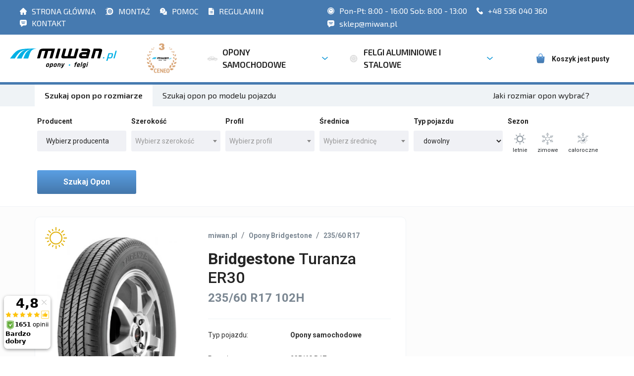

--- FILE ---
content_type: text/html
request_url: https://www.miwan.pl/opona/bridgestone_turanza_er30_342.html
body_size: 14735
content:
<!DOCTYPE html>
<html lang="pl" xml:lang="pl">
<head>
    <meta name="viewport" content="width=device-width, initial-scale=1, shrink-to-fit=no">
	<meta name="Keywords" content=""/>
	<meta name="Description" content="Zobacz oponę Bridgestone Turanza ER30 102H letnia na Miwan.pl - Szybka dostawa 🚀 na Miwan.pl"/>
	<meta name="Robots" content="index, follow"/>    
    <meta charset="UTF-8">
    <title>Opona Bridgestone Turanza ER30 235/60 R17 102 H letnia - Miwan</title>
    <link rel="canonical" href="https://www.miwan.pl/opona/bridgestone_turanza_er30_342.html/"/>
    <link rel="icon" type="image/png" sizes="32x32" href="/dist/images/favicon-32x32.png">
    <link rel="icon" type="image/png" sizes="16x16" href="/dist/images/favicon-16x16.png">
    <link rel="stylesheet" href="/dist/select2.css">
    <link rel="stylesheet" href="https://unpkg.com/swiper/swiper-bundle.min.css" />
    <link rel="stylesheet" href="/dist/bundle.css">
    <link rel="stylesheet" href="/dist/tom.css?v3">
	<link rel="stylesheet" href="https://cdnjs.cloudflare.com/ajax/libs/font-awesome/6.1.1/css/all.min.css" integrity="sha512-KfkfwYDsLkIlwQp6LFnl8zNdLGxu9YAA1QvwINks4PhcElQSvqcyVLLD9aMhXd13uQjoXtEKNosOWaZqXgel0g==" crossorigin="anonymous" referrerpolicy="no-referrer" />
    <link rel="stylesheet" href="/dist/wspolpraca.css">
    
    <script type="text/javascript" data-cmp-ab="1" src="https://cdn.consentmanager.net/delivery/autoblocking/9716529881bc8.js" data-cmp-host="c.delivery.consentmanager.net" data-cmp-cdn="cdn.consentmanager.net" data-cmp-codesrc="0"></script>
    
    <script src="https://www.google.com/recaptcha/api.js"></script>
<!-- Global site tag (gtag.js) - Google Ads: 729849474 --> <script async src="https://www.googletagmanager.com/gtag/js?id=AW-729849474"></script> 
<script> window.dataLayer = window.dataLayer || []; function gtag(){dataLayer.push(arguments);} gtag('js', new Date()); gtag('config', 'AW-729849474'); </script>  
	<script>
		window.dataLayer = window.dataLayer || [];
		dataLayer.push({"event":"productView","ecommerce":{"detail":{"products":{"name":"    ","id":"1342","price":0,"brand":"Bridgestone","category":"opony_4x4_letnie","variant":""}}},"ecomm_prodid":"1342","ecomm_totalvalue":0,"ecomm_pagetype":"product","ecomm_pagename":"Bridgestone Turanza ER30 102H","ecomm_category":"opony_4x4_letnie","ecomm_model":"Turanza ER30","ecomm_quantity":4,"@context":"http:\/\/schema.org","@type":"Product","name":"Bridgestone Turanza ER30 235\/60 R17 102H","brand":{"@type":"Brand","name":"Bridgestone"},"sku":"3286340114011","mpn":"1140","offers":{"@type":"Offer","price":0,"priceValidUntil":"2026-01-20","availability":"https:\/\/schema.org\/InStock","priceCurrency":"PLN","shippingDetails":{"@type":"OfferShippingDetails","shippingRate":{"@type":"MonetaryAmount","value":"0","currency":"PLN"}}}});
	</script>
	<script>
		dataLayer.push({ ecommerce: null });
		dataLayer.push({"event":"view_item","ecommerce":{"currency":"PLN","value":0,"items":[{"item_id":"1342","item_name":"    ","index":"1140","index_brand":"Bridgestone","item_category":"opony_4x4_letnie","item_variant":"letnie","price":0,"quantity":"4"}]}});
	</script>
	<!-- Google Tag Manager -->
	<script>(function(w,d,s,l,i){w[l]=w[l]||[];w[l].push({'gtm.start':
	new Date().getTime(),event:'gtm.js'});var f=d.getElementsByTagName(s)[0],
	j=d.createElement(s),dl=l!='dataLayer'?'&l='+l:'';j.async=true;j.src=
	'https://www.googletagmanager.com/gtm.js?id='+i+dl;f.parentNode.insertBefore(j,f);
	})(window,document,'script','dataLayer','GTM-53VD7RS');</script>
	<!-- End Google Tag Manager -->  

</head>
<body>	
<!-- Google Tag Manager (noscript) -->
<noscript><iframe src="https://www.googletagmanager.com/ns.html?id=GTM-53VD7RS"
height="0" width="0" style="display:none;visibility:hidden"></iframe></noscript>
<!-- End Google Tag Manager (noscript) -->

<div class="subnav">
    <div class="subnav__inner custom-container">
        <div class="subnav__inner--links subnav__inner--column">
            <ul>
                <li>
                    <a href="/"><img src="/dist/new-images/strona-glowna.svg"/>STRONA GŁÓWNA</a>
                </li>
                <li>
                    <a href="http://serwis.miwan.pl/"><img src="/dist/new-images/serwis-opon.svg"/>MONTAŻ </a>
                </li>
                <li>
                    <a href="/pomoc/1.html"><img src="/dist/new-images/pomoc.svg"/>POMOC</a>
                </li>
                <li>
                    <a href="/sklep/regulamin.html"><img src="/dist/new-images/regulamin.svg"/>REGULAMIN</a>
                </li>
                <li>
                    <a href="/sklep/kontakt.html"><img src="/dist/new-images/kontakt.svg"/>KONTAKT</a>
                </li>
            </ul>
        </div>
        <div class="subnav__inner--contact subnav__inner--column">
            <ul>
                <li class="d-none d-lg-block">
                    <a href="/sklep/kontakt.html"><img src="/dist/new-images/clock.svg"/> Pon-Pt: 8:00 - 16:00 Sob: 8:00 - 13:00</a>
                </li>
                <li>
                    <a href="tel:536 040 360" style="font-size: 16px;">
                        <!-- <object type="image/svg+xml" data="/dist/new-images/telefon.svg" style="filter: invert(59%) sepia(45%) saturate(6310%) hue-rotate(161deg) brightness(94%) contrast(103%);"></object> -->
                        <img src="/dist/new-images/telefon.svg"/>
                        +48 536 040 360</a>
                </li>
                <li>
                    <a href="mailto:sklep@miwan.pl" style="font-size: 16px;"><img src="/dist/new-images/kontakt.svg"/> sklep@miwan.pl</a>
                </li>
            </ul>
        </div>
    </div>
</div>
<section class="primnav">
    <div class="primnav__inner custom-container">
        <div class="primnav__inner--brand">
            <a class="logo" href="/">
                <img src="/dist/images/Group%201.svg" alt="">
            </a>
        </div>
        <div class="combiner">
            <div class="close-menu">
                <img src="/dist/images/close.svg" alt="">
                
            </div>
            <div class="primnav__inner--categories">
	            
            	
                <ul class="main_nav">
                    
                    <li class="main_nav__item nav-dropdown mobile-hamburger">
                        <a class="main_nav__item--link" href="/">
                            <img src="/dist/new-images/strona-glowna.svg" alt="" class="nav__item--icon">
                            <span>STRONA GŁÓWNA</span>
                        </a>
                    </li>
                     <li class="main_nav__item nav-dropdown mobile-hamburger">
                        <a class="main_nav__item--link" href="http://serwis.miwan.pl/">
                            <img src="/dist/new-images/serwis-opon.svg" alt="" class="nav__item--icon">
                            <span>SERWIS</span>
                        </a>
                    </li>
                    <li class="main_nav__item nav-dropdown mobile-hamburger">
                            <a class="main_nav__item--link" href="/pomoc/1.html">
                                <img src="/dist/new-images/pomoc.svg" alt="" class="nav__item--icon">
                                <span>POMOC</span>
                            </a>
                        </li>
                    <li class="main_nav__item nav-dropdown mobile-hamburger">
                            <a class="main_nav__item--link" href="/sklep/regulamin.html">
                                <img src="/dist/new-images/regulamin.svg" alt="" class="nav__item--icon">
                                <span>REGULAMIN</span>
                            </a>
                    </li>
                    
                    <li class="main_nav__item nav-dropdown">
                    <a href="/sklep/ceneo.html"><img src="/dist/images/miwan.png" title="3 miejsce w rankingu Zaufane Opinie Ceneo" style="max-height: 80px; padding: 0 40px; padding-top: 15px; float:left;"></a>
                    </li>
            
                    <li class="main_nav__item nav-dropdown">
                    
                    
                    
                    
                        <a class="main_nav__item--link" href="/szukaj/?pojazd=osobowy">
                            <img src="/dist/new-images/samochod.svg" alt="" class="nav__item--icon">
                            <span>OPONY SAMOCHODOWE</span>
                            <img class="drop_icon" src="/dist/images/Polygon%201.svg" alt="">
                        </a>
                        <div class="custom-dropdown">
                            <div class="custom-dropdown__column">
                                <span class="title">Popularni Producenci</span>
                                <ul class="custom-dropdown__list">
<li><a class="custom-dropdown__list--link" href="/opony/bridgestone/">Bridgestone</a></li> 
<li><a class="custom-dropdown__list--link" href="/opony/firestone/">Firestone</a></li> 
<li><a class="custom-dropdown__list--link" href="/opony/hankook/">Hankook</a></li> 
<li><a class="custom-dropdown__list--link" href="/opony/nokian/">Nokian</a></li> 
<li><a class="custom-dropdown__list--link" href="/opony/michelin/">Michelin</a></li> 
<li><a class="custom-dropdown__list--link" href="/opony/bfgoodrich/">BFGoodrich</a></li> 
<li><a class="custom-dropdown__list--link" href="/opony/kormoran/">Kormoran</a></li> 
<li><a class="custom-dropdown__list--link" href="/opony/debica/">Dębica</a></li> 
<li><a class="custom-dropdown__list--link" href="/opony/fulda/">Fulda</a></li> 
<li><a class="custom-dropdown__list--link" href="/opony/goodyear/">Goodyear</a></li> 
<li><a class="custom-dropdown__list--link" href="/opony/dunlop/">Dunlop</a></li> 
<li><a class="custom-dropdown__list--link" href="/opony/viking/">Viking</a></li> 
<li><a class="custom-dropdown__list--link" href="/opony/continental/">Continental</a></li> 
<li><a class="custom-dropdown__list--link" href="/opony/uniroyal/">Uniroyal</a></li> 
<li><a class="custom-dropdown__list--link" href="/opony/yokohama/">Yokohama</a></li> 
<li><a class="custom-dropdown__list--link" href="/opony/nexen/">Nexen</a></li> 
<li><a class="custom-dropdown__list--link" href="/opony/kumho/">Kumho</a></li> 

                                </ul>
                            </div>
                            <div class="custom-dropdown__column">
                                <span class="title">Popularne Rozmiary</span>
                                <ul class="custom-dropdown__list">
<li><a class="custom-dropdown__list--link" href="/opony/185_65_r15/">185/65 R15</a></li>
<li><a class="custom-dropdown__list--link" href="/opony/195_65_r15/">195/65 R15</a></li>
<li><a class="custom-dropdown__list--link" href="/opony/205_55_r16/">205/55 R16</a></li>
<li><a class="custom-dropdown__list--link" href="/opony/205_60_r16/">205/60 R16</a></li>
<li><a class="custom-dropdown__list--link" href="/opony/215_55_r16/">215/55 R16</a></li>
<li><a class="custom-dropdown__list--link" href="/opony/215_60_r16/">215/60 R16</a></li>
<li><a class="custom-dropdown__list--link" href="/opony/215_65_r16/">215/65 R16</a></li>
<li><a class="custom-dropdown__list--link" href="/opony/225_65_r16/">225/65 R16</a></li>
<li><a class="custom-dropdown__list--link" href="/opony/225_45_r17/">225/45 R17</a></li>
<li><a class="custom-dropdown__list--link" href="/opony/225_50_r17/">225/50 R17</a></li>
<li><a class="custom-dropdown__list--link" href="/opony/225_55_r17/">225/55 R17</a></li>
<li><a class="custom-dropdown__list--link" href="/opony/225_40_r18/">225/40 R18</a></li>
<li><a class="custom-dropdown__list--link" href="/opony/225_45_r18/">225/45 R18</a></li>
<li><a class="custom-dropdown__list--link" href="/opony/235_45_r18/">235/45 R18</a></li>
<li><a class="custom-dropdown__list--link" href="/opony/245_45_r18/">245/45 R18</a></li>
                                </ul>
                            </div>
                            <div class="custom-dropdown__column">
                                <span class="title">Typy opon</span>
                                <ul class="custom-dropdown__list">
<li><a class="custom-dropdown__list--link" href="/szukaj/?pojazd=osobowy&sezon=letnie">opony osobowe letnie </a></li>
<li><a class="custom-dropdown__list--link" href="/szukaj/?pojazd=osobowy&sezon=zimowe">opony osobowe zimowe </a></li>
<li><a class="custom-dropdown__list--link" href="/szukaj/?pojazd=osobowy&sezon=caloroczne">opony osobowe całoroczne </a></li>
<li><a class="custom-dropdown__list--link" href="/szukaj/?pojazd=dostawczy&sezon=letnie">opony dostawcze letnie </a></li>
<li><a class="custom-dropdown__list--link" href="/szukaj/?pojazd=dostawczy&sezon=zimowe">opony dostawcze zimowe </a></li>
<li><a class="custom-dropdown__list--link" href="/szukaj/?pojazd=dostawczy&sezon=caloroczne">opony dostawcze całoroczne </a></li>
<li><a class="custom-dropdown__list--link" href="/szukaj/?pojazd=4x4&sezon=letnie">opony terenowe/4x4 letnie </a></li>
<li><a class="custom-dropdown__list--link" href="/szukaj/?pojazd=4x4&sezon=zimowe">opony terenowe/4x4 zimowe</a></li>
<li><a class="custom-dropdown__list--link" href="/szukaj/?pojazd=4x4&sezon=caloroczne">opony terenowe/4x4 całoroczne</a></li>
                                </ul>
                            </div>
                        </div>
                    </li>

                    <li class="main_nav__item nav-dropdown">
                        <a class="main_nav__item--link" href="/szukajfelgi/">
                            <img src="/dist/new-images/felgi.svg" alt="" class="nav__item--icon">
                            <span>FELGI ALUMINIOWE I STALOWE</span>
                            <img class="drop_icon" src="/dist/images/Polygon%201.svg" alt="">
                        </a>
                        <div class="custom-dropdown">
                            <div class="custom-dropdown__column">
                                <span class="title">Popularni Producenci</span>
                                <ul class="custom-dropdown__list">
									<li><a class="custom-dropdown__list--link" href="/felgi/aez">AEZ</a></li>
									<li><a class="custom-dropdown__list--link" href="/felgi/dotz">Dotz</a></li>
									<li><a class="custom-dropdown__list--link" href="/felgi/dezent">Dezent</a></li>
                                </ul>
                            </div>
                            <div class="custom-dropdown__column">
                                <span class="title">Popularne Rozmiary</span>
                                <ul class="custom-dropdown__list">
									<li><a class="custom-dropdown__list--link" href="/felgi/13_cali/">13&quot;</a></li>
									<li><a class="custom-dropdown__list--link" href="/felgi/14_cali/">14&quot;</a></li>
									<li><a class="custom-dropdown__list--link" href="/felgi/15_cali/">15&quot;</a></li>
									<li><a class="custom-dropdown__list--link" href="/felgi/16_cali/">16&quot;</a></li>
									<li><a class="custom-dropdown__list--link" href="/felgi/17_cali/">17&quot;</a></li>
									<li><a class="custom-dropdown__list--link" href="/felgi/18_cali/">18&quot;</a></li>
									<li><a class="custom-dropdown__list--link" href="/felgi/19_cali/">19&quot;</a></li>
									<li><a class="custom-dropdown__list--link" href="/felgi/20_cali/">20&quot;</a></li>
									<li><a class="custom-dropdown__list--link" href="/felgi/21_cali/">21&quot;</a></li>
									<li><a class="custom-dropdown__list--link" href="/felgi/22_cali/">22&quot;</a></li>

								</ul>
                            </div>
                            
                            <div class="custom-dropdown__column">
                                <span class="title">Rodzaje felg</span>
                                <ul class="custom-dropdown__list">
									<li><a class="custom-dropdown__list--link" href="/szukajfelgi/?material=stal">Felgi stalowe</a></li>
									<li><a class="custom-dropdown__list--link" href="/szukajfelgi/?material=aluminium">Felgi aluminiowe</a></li>
									
								</ul>
                            </div>
                           
                        </div>
                    </li>
                    <li class="main_nav__item nav-dropdown mobile-hamburger">
                        <a class="main_nav__item--link" href="/sklep/kontakt.html">
                            <img src="/dist/new-images/kontakt.svg" alt="" class="nav__item--icon">
                            <span>KONTAKT</span>
                        </a>
                    </li>
                    <li class="main_nav__item nav-dropdown mobile-hamburger">
                        <a href="tel:536 040 360" class="main_nav__item--link" >
                            <img src="/dist/new-images/telefon.svg"/ class="nav__item--icon">
                            +48 536 040 360
                        </a>
                    </li>
                    <li class="main_nav__item nav-dropdown mobile-hamburger">
                        <a href="mailto:sklep@miwan.pl" class="main_nav__item--link" >
                            <img src="/dist/new-images/kontakt.svg"/ class="nav__item--icon">
                            sklep@miwan.pl
                        </a>
                    </li>
                    <li class="main_nav__item nav-dropdown mobile-hamburger">
                        <a class="main_nav__item--link" >
                            <img src="/dist/new-images/clock.svg" alt="" class="nav__item--icon">
                            <span> Pon-Pt: 8:00 - 16:00 Sob: 8:00 - 13:00</span>
                        </a>
                    </li>
                  
                	</ul>
            </div>
        </div>
        <div class="hamburger">
        
            <a href="/sklep/ceneo.html"><img src="/dist/images/miwan.png" alt="ceneo - 3 miejsce" style="max-height: 40px;"></a>
        </div>
        <div class="close-menu hamburger">
	            
            <img src="/dist/images/hamburger.svg" alt="">
        </div>
        <div class="primnav__inner--basket">
            <a class="basket-button ml-2" href="/sklep/koszyk.html">
                <img src="/dist/new-images/koszyk.svg" alt="">
                <span style="font-size: 14px; white-space: nowrap; margin-top: 2px;">Koszyk jest pusty</span>
            </a>
        </div>
    </div>
</section>


<div class="toast custom" role="alert" aria-live="assertive" aria-atomic="true" style="opacity: 1;">
    <div class="toast-header">
      <strong class="mr-auto">Błąd</strong>
      <button type="button" class="ml-2 mb-1 close close-custom-toast" data-dismiss="toast" aria-label="Close">
        <span aria-hidden="true">&times;</span>
      </button>
    </div>
    <div class="toast-body">
      <b>Musisz wybrać parametry</b>: szerokość, profil oraz średnicę. 
    </div>
</div>

<section class="advanced heading">
        <div class="container wide-container">
            <div class="row">
                <div class="col-12">
                    <ul class="nav advanced__tabs" id="pills-tab" role="tablist">
                        <li class="nav-item advanced__tabs--item">
                            <a class="nav-link active" id="pills-home-tab" data-toggle="pill" href="#pills-home" role="tab" aria-controls="pills-home" aria-selected="true">Szukaj opon po rozmiarze</a>
                        </li>
                        <li class="nav-item advanced__tabs--item">
                            <a class="nav-link" id="pills-home-tab" href="/szukaj/?konfiguratorOpon" role="tab" aria-controls="pills-home" aria-selected="true">Szukaj opon po modelu pojazdu</a>
                        </li>
                        <li class="nav-item advanced__tabs--item last-item-of-nav">
                            <a class="nav-link" data-toggle="modal" style="cursor: pointer" data-target="#exampleModal">Jaki rozmiar opon wybrać?</a>
                        </li>
                    </ul>
                </div>
            </div>
        </div>
    </section>
    <div class="modal fade bd-example-modal-lg" id="exampleModal" tabindex="-1" role="dialog" aria-labelledby="exampleModalLabel" aria-hidden="true">
          <div class="modal-dialog modal-lg" role="document">
            <div class="modal-content">
              <div class="modal-header">
                <h5 class="modal-title" id="exampleModalLabel">Jaki rozmiar opon wybrać?</h5>
                <button type="button" class="close" data-dismiss="modal" aria-label="Close">
                  <span aria-hidden="true">&times;</span>
                </button>
              </div>
              <div class="modal-body">
                <img src="/dist/new-images/rozmiar-modal-2.jpg" alt=""  style="width: 100%; border-radius: 4px;">
              </div>
            </div>
          </div>
        </div>
    <div class="blackMask">
        
    </div>  
    <div id="modalMarka">
        <div class="modal-wrapper">
            <div class="modal-heading">
                <p>Wybierz producenta <input type="text" id="searchEngine" class="" onkeyup="searcherMarka()" placeholder="Wpisz nazwę producenta"></p>
                
                <div class="btn-modal close-modal">zamknij</div>
            </div>
            <label class="checkAllLabel"><input style="margin-right:5px;" class="checkAll" id="inlineCheckbox179" type="checkbox">Wszyscy producenci</label>
            
            <div class="checbox-wrapper">
                <div class="column">
                    <label style="margin-top: 15px; font-weight: 600;"><input class="heading" data-name="premium" type="checkbox">Klasa premium</label>
                        <!--PREMIUM-->
                            <div class="input-wrapper">
                                    <label class="producentNameLabel"><input data-target="premium" class="producentName" name="marka[]" id="inlineCheckbox111" type="checkbox" value="Bridgestone" >Bridgestone</label>
                            </div>
                            <div class="input-wrapper">
                                    <label class="producentNameLabel"><input data-target="premium" class="producentName" name="marka[]" id="inlineCheckbox182" type="checkbox" value="Continental" >Continental</label>
                            </div>
                            <div class="input-wrapper">
                                    <label class="producentNameLabel"><input data-target="premium" class="producentName" name="marka[]" id="inlineCheckbox103" type="checkbox" value="Dunlop" >Dunlop</label>
                            </div>
                            <div class="input-wrapper">
                                    <label class="producentNameLabel"><input data-target="premium" class="producentName" name="marka[]" id="inlineCheckbox101" type="checkbox" value="Goodyear" >Goodyear</label>
                            </div>
                            <div class="input-wrapper">
                                    <label class="producentNameLabel"><input data-target="premium" class="producentName" name="marka[]" id="inlineCheckbox114" type="checkbox" value="Michelin" >Michelin</label>
                            </div>
                            <div class="input-wrapper">
                                    <label class="producentNameLabel"><input data-target="premium" class="producentName" name="marka[]" id="inlineCheckbox100" type="checkbox" value="Nokian" >Nokian</label>
                            </div>
                            <div class="input-wrapper">
                                    <label class="producentNameLabel"><input data-target="premium" class="producentName" name="marka[]" id="inlineCheckbox106" type="checkbox" value="Pirelli" >Pirelli</label>
                            </div>
                            <div class="input-wrapper">
                                    <label class="producentNameLabel"><input data-target="premium" class="producentName" name="marka[]" id="inlineCheckbox109" type="checkbox" value="Vredestein" >Vredestein</label>
                            </div>
                            <div class="input-wrapper">
                                    <label class="producentNameLabel"><input data-target="premium" class="producentName" name="marka[]" id="inlineCheckbox110" type="checkbox" value="Yokohama" >Yokohama</label>
                            </div>

                </div>
                <div class="column">
                    <label style="margin-top: 15px; font-weight: 600;"><input class="heading" data-name="srednia" type="checkbox">Klasa średnia</label>
                        <!--SREDNIA-->
                        <div class="input-wrapper">
                                <label class="producentNameLabel"><input data-target="srednia" class="producentName" name="marka[]" id="inlineCheckbox125" type="checkbox" value="BFGoodrich" >BFGoodrich</label>
                        </div>
                        <div class="input-wrapper">
                                <label class="producentNameLabel"><input data-target="srednia" class="producentName" name="marka[]" id="inlineCheckbox129" type="checkbox" value="Cooper" >Cooper</label>
                        </div>
                        <div class="input-wrapper">
                                <label class="producentNameLabel"><input data-target="srednia" class="producentName" name="marka[]" id="inlineCheckbox127" type="checkbox" value="Falken" >Falken</label>
                        </div>
                        <div class="input-wrapper">
                                <label class="producentNameLabel"><input data-target="srednia" class="producentName" name="marka[]" id="inlineCheckbox113" type="checkbox" value="Firestone" >Firestone</label>
                        </div>
                        <div class="input-wrapper">
                                <label class="producentNameLabel"><input data-target="srednia" class="producentName" name="marka[]" id="inlineCheckbox132" type="checkbox" value="Fulda" >Fulda</label>
                        </div>
                        <div class="input-wrapper">
                                <label class="producentNameLabel"><input data-target="srednia" class="producentName" name="marka[]" id="inlineCheckbox128" type="checkbox" value="Hankook" >Hankook</label>
                        </div>
                        <div class="input-wrapper">
                                <label class="producentNameLabel"><input data-target="srednia" class="producentName" name="marka[]" id="inlineCheckbox120" type="checkbox" value="Kleber" >Kleber</label>
                        </div>
                        <div class="input-wrapper">
                                <label class="producentNameLabel"><input data-target="srednia" class="producentName" name="marka[]" id="inlineCheckbox136" type="checkbox" value="Kumho" >Kumho</label>
                        </div>
                        <div class="input-wrapper">
                                <label class="producentNameLabel"><input data-target="srednia" class="producentName" name="marka[]" id="inlineCheckbox131" type="checkbox" value="Nexen" >Nexen</label>
                        </div>
                        <div class="input-wrapper">
                                <label class="producentNameLabel"><input data-target="srednia" class="producentName" name="marka[]" id="inlineCheckbox140" type="checkbox" value="Toyo" >Toyo</label>
                        </div>
                        <div class="input-wrapper">
                                <label class="producentNameLabel"><input data-target="srednia" class="producentName" name="marka[]" id="inlineCheckbox115" type="checkbox" value="Uniroyal" >Uniroyal</label>
                        </div>

                </div>
                <div class="column column-dbl">
                    <label style="margin-top: 15px; font-weight: 600; width: 100%;"><input class="heading" data-name="ekonomiczna" type="checkbox">Klasa ekonomiczna</label>
                        <!--EKONOMICZNA-->          
                        <div class="input-wrapper" style="width: 50%;">
                            <label class="producentNameLabel"><input data-target="ekonomiczna" class="producentName " name="marka[]" id="inlineCheckbox121" type="checkbox" value="Barum" >Barum</label>
                        </div>
                        <div class="input-wrapper" style="width: 50%;">
                            <label class="producentNameLabel"><input data-target="ekonomiczna" class="producentName " name="marka[]" id="inlineCheckbox105" type="checkbox" value="Dębica" >Dębica</label>
                        </div>
                        <div class="input-wrapper" style="width: 50%;">
                            <label class="producentNameLabel"><input data-target="ekonomiczna" class="producentName " name="marka[]" id="inlineCheckbox152" type="checkbox" value="Goodride" >Goodride</label>
                        </div>
                        <div class="input-wrapper" style="width: 50%;">
                            <label class="producentNameLabel"><input data-target="ekonomiczna" class="producentName " name="marka[]" id="inlineCheckbox118" type="checkbox" value="Kormoran" >Kormoran</label>
                        </div>
                        <div class="input-wrapper" style="width: 50%;">
                            <label class="producentNameLabel"><input data-target="ekonomiczna" class="producentName " name="marka[]" id="inlineCheckbox176" type="checkbox" value="Laufenn" >Laufenn</label>
                        </div>
                        <div class="input-wrapper" style="width: 50%;">
                            <label class="producentNameLabel"><input data-target="ekonomiczna" class="producentName " name="marka[]" id="inlineCheckbox137" type="checkbox" value="Matador" >Matador</label>
                        </div>
                        <div class="input-wrapper" style="width: 50%;">
                            <label class="producentNameLabel"><input data-target="ekonomiczna" class="producentName " name="marka[]" id="inlineCheckbox165" type="checkbox" value="Riken" >Riken</label>
                        </div>
                        <div class="input-wrapper" style="width: 50%;">
                            <label class="producentNameLabel"><input data-target="ekonomiczna" class="producentName " name="marka[]" id="inlineCheckbox162" type="checkbox" value="Sailun" >Sailun</label>
                        </div>
                        <div class="input-wrapper" style="width: 50%;">
                            <label class="producentNameLabel"><input data-target="ekonomiczna" class="producentName " name="marka[]" id="inlineCheckbox139" type="checkbox" value="Taurus" >Taurus</label>
                        </div>
                        <div class="input-wrapper" style="width: 50%;">
                            <label class="producentNameLabel"><input data-target="ekonomiczna" class="producentName " name="marka[]" id="inlineCheckbox170" type="checkbox" value="Tracmax" >Tracmax</label>
                        </div>
                        <div class="input-wrapper" style="width: 50%;">
                            <label class="producentNameLabel"><input data-target="ekonomiczna" class="producentName " name="marka[]" id="inlineCheckbox117" type="checkbox" value="Viking" >Viking</label>
                        </div>

                </div>
                <div class="column column-dbl">
                    <label style="width: 100%; margin-top: 15px; font-weight: 600;"><input data-name="rest" class="heading" type="checkbox">Pozostałe</label>
                        <!--POZOSTALE-->
                        <div class="input-wrapper" style="width: 50%;">
                            <label class="producentNameLabel"><input data-target="rest" class="producentName" name="marka[]" id="inlineCheckbox181" type="checkbox" value="Aplus" >Aplus</label>
                        </div>
                        <div class="input-wrapper" style="width: 50%;">
                            <label class="producentNameLabel"><input data-target="rest" class="producentName" name="marka[]" id="inlineCheckbox116" type="checkbox" value="Apollo" >Apollo</label>
                        </div>
                        <div class="input-wrapper" style="width: 50%;">
                            <label class="producentNameLabel"><input data-target="rest" class="producentName" name="marka[]" id="inlineCheckbox169" type="checkbox" value="Arivo" >Arivo</label>
                        </div>
                        <div class="input-wrapper" style="width: 50%;">
                            <label class="producentNameLabel"><input data-target="rest" class="producentName" name="marka[]" id="inlineCheckbox154" type="checkbox" value="Austone" >Austone</label>
                        </div>
                        <div class="input-wrapper" style="width: 50%;">
                            <label class="producentNameLabel"><input data-target="rest" class="producentName" name="marka[]" id="inlineCheckbox156" type="checkbox" value="Ceat" >Ceat</label>
                        </div>
                        <div class="input-wrapper" style="width: 50%;">
                            <label class="producentNameLabel"><input data-target="rest" class="producentName" name="marka[]" id="inlineCheckbox174" type="checkbox" value="Diamondback" >Diamondback</label>
                        </div>
                        <div class="input-wrapper" style="width: 50%;">
                            <label class="producentNameLabel"><input data-target="rest" class="producentName" name="marka[]" id="inlineCheckbox134" type="checkbox" value="Diplomat" >Diplomat</label>
                        </div>
                        <div class="input-wrapper" style="width: 50%;">
                            <label class="producentNameLabel"><input data-target="rest" class="producentName" name="marka[]" id="inlineCheckbox164" type="checkbox" value="Fortune" >Fortune</label>
                        </div>
                        <div class="input-wrapper" style="width: 50%;">
                            <label class="producentNameLabel"><input data-target="rest" class="producentName" name="marka[]" id="inlineCheckbox130" type="checkbox" value="GTRadial" >GTRadial</label>
                        </div>
                        <div class="input-wrapper" style="width: 50%;">
                            <label class="producentNameLabel"><input data-target="rest" class="producentName" name="marka[]" id="inlineCheckbox151" type="checkbox" value="Minerva" >Minerva</label>
                        </div>
                        <div class="input-wrapper" style="width: 50%;">
                            <label class="producentNameLabel"><input data-target="rest" class="producentName" name="marka[]" id="inlineCheckbox138" type="checkbox" value="Mirage" >Mirage</label>
                        </div>
                        <div class="input-wrapper" style="width: 50%;">
                            <label class="producentNameLabel"><input data-target="rest" class="producentName" name="marka[]" id="inlineCheckbox160" type="checkbox" value="Nankang" >Nankang</label>
                        </div>
                        <div class="input-wrapper" style="width: 50%;">
                            <label class="producentNameLabel"><input data-target="rest" class="producentName" name="marka[]" id="inlineCheckbox135" type="checkbox" value="Paxaro" >Paxaro</label>
                        </div>
                        <div class="input-wrapper" style="width: 50%;">
                            <label class="producentNameLabel"><input data-target="rest" class="producentName" name="marka[]" id="inlineCheckbox183" type="checkbox" value="Radar" >Radar</label>
                        </div>
                        <div class="input-wrapper" style="width: 50%;">
                            <label class="producentNameLabel"><input data-target="rest" class="producentName" name="marka[]" id="inlineCheckbox178" type="checkbox" value="Roadmarch" >Roadmarch</label>
                        </div>
                        <div class="input-wrapper" style="width: 50%;">
                            <label class="producentNameLabel"><input data-target="rest" class="producentName" name="marka[]" id="inlineCheckbox171" type="checkbox" value="Rotalla" >Rotalla</label>
                        </div>
                        <div class="input-wrapper" style="width: 50%;">
                            <label class="producentNameLabel"><input data-target="rest" class="producentName" name="marka[]" id="inlineCheckbox124" type="checkbox" value="Sava" >Sava</label>
                        </div>
                        <div class="input-wrapper" style="width: 50%;">
                            <label class="producentNameLabel"><input data-target="rest" class="producentName" name="marka[]" id="inlineCheckbox166" type="checkbox" value="Semperit" >Semperit</label>
                        </div>
                        <div class="input-wrapper" style="width: 50%;">
                            <label class="producentNameLabel"><input data-target="rest" class="producentName" name="marka[]" id="inlineCheckbox173" type="checkbox" value="Sunfull" >Sunfull</label>
                        </div>
                        <div class="input-wrapper" style="width: 50%;">
                            <label class="producentNameLabel"><input data-target="rest" class="producentName" name="marka[]" id="inlineCheckbox155" type="checkbox" value="Sunwide" >Sunwide</label>
                        </div>
                        <div class="input-wrapper" style="width: 50%;">
                            <label class="producentNameLabel"><input data-target="rest" class="producentName" name="marka[]" id="inlineCheckbox150" type="checkbox" value="Tigar" >Tigar</label>
                        </div>
                        <div class="input-wrapper" style="width: 50%;">
                            <label class="producentNameLabel"><input data-target="rest" class="producentName" name="marka[]" id="inlineCheckbox161" type="checkbox" value="Torque" >Torque</label>
                        </div>
                        <div class="input-wrapper" style="width: 50%;">
                            <label class="producentNameLabel"><input data-target="rest" class="producentName" name="marka[]" id="inlineCheckbox168" type="checkbox" value="Tourador" >Tourador</label>
                        </div>
                        <div class="input-wrapper" style="width: 50%;">
                            <label class="producentNameLabel"><input data-target="rest" class="producentName" name="marka[]" id="inlineCheckbox180" type="checkbox" value="Trazano" >Trazano</label>
                        </div>
                        <div class="input-wrapper" style="width: 50%;">
                            <label class="producentNameLabel"><input data-target="rest" class="producentName" name="marka[]" id="inlineCheckbox175" type="checkbox" value="Triangle" >Triangle</label>
                        </div>
                        <div class="input-wrapper" style="width: 50%;">
                            <label class="producentNameLabel"><input data-target="rest" class="producentName" name="marka[]" id="inlineCheckbox146" type="checkbox" value="Tristar" >Tristar</label>
                        </div>
                        <div class="input-wrapper" style="width: 50%;">
                            <label class="producentNameLabel"><input data-target="rest" class="producentName" name="marka[]" id="inlineCheckbox141" type="checkbox" value="Voyager" >Voyager</label>
                        </div>
                        <div class="input-wrapper" style="width: 50%;">
                            <label class="producentNameLabel"><input data-target="rest" class="producentName" name="marka[]" id="inlineCheckbox179" type="checkbox" value="Windforce" >Windforce</label>
                        </div>

                </div>
                
                
                    
                
                
                
                                          
            </div>
            <div class="actions">
                <div class="btn-modal save-modal">wybierz</div>
            </div>
            
        </div>
    </div> 
    <section class="toggle-menu hide-menu-js">
        <div class="container wide-container">
            <div class="row">
                <div class="col-12">
                    <span>Pokaż wyszukiwarkę </span><img src="/dist/new-images/polygon-new.svg" alt="" style="height: 12px; margin-left:8px;">
                </div>
            </div>
        </div>
    </section>
    <section class="advanced hide-menu-js">
        <div class="container wide-container">
            <div class="row">
                <div class="col-12">
                        
                        <div class="advanced__content">
                                <div class="tab-content" id="pills-tabContent">
                                    <div class="tab-pane fade show active" id="pills-home" role="tabpanel" aria-labelledby="pills-home-tab">
                                        <form action="/szukaj/" name="searchForm" id="searchForm" class="advanced__content--search">
                                            <div class="tiresearch">
                                                <div class="tiresearch__item smaller-col mobile-12-col">
                                                    <label class="tiresearch__label">Producent</label>
                                                    <select multiple name="marka[]" id="marka" class="form-control form-control-lg tiresearch__select d-none">
                                                        
                                                    </select>
                                                    <div id="markaHelp" class="form-control form-control-lg tiresearch__select" style="overflow: hidden; display:flex;">
                                                        <span class="noselect"></span>
                                                    </div>
                                                </div>
                                                <div class="tiresearch__item smaller-col mobile-3-col">
                                                    <label class="tiresearch__label" data-tippy-content="Rozmiar opony znajdziesz na ścianie bocznej swoich obecnych opon">Szerokość</label>
                                                    <input type="hidden" name="" value="" id="rozmiar1ToVal">
                                                    <select name="rozmiar1" id="rozmiar1" class="form-control form-control-lg tiresearch__select to-validate testowy" style="width: 100%">
                                                        <option value="">-</option>
                                                               <option value="125" >125</option>
                                                               <option value="135" >135</option>
                                                               <option value="145" >145</option>
                                                               <option value="155" >155</option>
                                                               <option value="165" >165</option>
                                                               <option value="175" >175</option>
                                                               <option value="185" >185</option>
                                                               <option value="195" >195</option>
                                                               <option value="205" >205</option>
                                                               <option value="215" >215</option>
                                                               <option value="225" >225</option>
                                                               <option value="235" >235</option>
                                                               <option value="245" >245</option>
                                                               <option value="255" >255</option>
                                                               <option value="265" >265</option>
                                                               <option value="275" >275</option>
                                                               <option value="27" >27</option>
                                                               <option value="285" >285</option>
                                                               <option value="295" >295</option>
                                                               <option value="305" >305</option>
                                                               <option value="30" >30</option>
                                                               <option value="315" >315</option>
                                                               <option value="31" >31</option>
                                                               <option value="325" >325</option>
                                                               <option value="32" >32</option>
                                                               <option value="335" >335</option>
                                                               <option value="33" >33</option>
                                                               <option value="345" >345</option>
                                                               <option value="355" >355</option>
                                                               <option value="35" >35</option>
                                                               <option value="37" >37</option>
                                                               <option value="39" >39</option>

                                                        
                                                    </select>
                                                </div>
                                                <div class="tiresearch__item smaller-col mobile-3-col">
                                                    <label class="tiresearch__label">Profil</label>
                                                    <input type="hidden" name="" value="" id="rozmiar2ToVal">
                                                    <select name="rozmiar2" id="rozmiar2" class="form-control form-control-lg tiresearch__select to-validate testowy1" style="width: 100%">
                                                            <option value="">-</option>
                                                           <option value="9.00" >9.00</option>
                                                           <option value="9.50" >9.50</option>
                                                           <option value="10.00" >10.00</option>
                                                           <option value="10.50" >10.50</option>
                                                           <option value="11.50" >11.50</option>
                                                           <option value="12.50" >12.50</option>
                                                           <option value="13.50" >13.50</option>
                                                           <option value="25" >25</option>
                                                           <option value="30" >30</option>
                                                           <option value="35" >35</option>
                                                           <option value="40" >40</option>
                                                           <option value="45" >45</option>
                                                           <option value="50" >50</option>
                                                           <option value="55" >55</option>
                                                           <option value="60" >60</option>
                                                           <option value="65" >65</option>
                                                           <option value="70" >70</option>
                                                           <option value="75" >75</option>
                                                           <option value="80" >80</option>
                                                           <option value="82" >82</option>
                                                           <option value="85" >85</option>
                                                           <option value="90" >90</option>

                                                           <option value="-">-</option>
                                                    </select>
                                                </div>
                                                <div class="tiresearch__item smaller-col mobile-3-col">
                                                    <label class="tiresearch__label" data-tippy-content="Rozmiar opony w calach">Średnica</label>
                                                    <input type="hidden" name="" value="" id="rozmiar3ToVal">
                                                    <select name="rozmiar3" id="rozmiar3" class="form-control form-control-lg tiresearch__select to-validate testowy2" style="width: 100%">
                                                        <option value="">-</option>
                                                        <option value="12" >12</option>
                                                        <option value="13" >13</option>
                                                        <option value="14" >14</option>
                                                        <option value="15" >15</option>
                                                        <option value="16" >16</option>
                                                        <option value="17" >17</option>
                                                        <option value="18" >18</option>
                                                        <option value="19" >19</option>
                                                        <option value="20" >20</option>
                                                        <option value="21" >21</option>
                                                        <option value="22" >22</option>
                                                        <option value="23" >23</option>
                                                        <option value="24" >24</option>

                                                    </select>
                                                </div>
                                                <div class="tiresearch__item smaller-col">
                                                    <label class="tiresearch__label">Typ pojazdu</label>
                                                    <select name="pojazd" id="pojazd" class="form-control form-control-lg tiresearch__select">
                                                        <option value="">dowolny</option>
                                                        <option value="osobowy" >osobowe</option>	      
                                                        <option value="dostawczy" >dostawcze</option>
                                                        <option value="4x4" >terenowe/4x4</option>
                                                    </select>
                                                </div>
                                                <div class="tiresearch__item smaller-col tirebuttons">
                                                    <div class="weather">
                                                            <span class="title">Sezon</span>
                                                            <div class="weather__inner">
                                                                <div class="form-check">
                                                                    <label class="form-check-label" for="weather1">
                                                                        <input class="form-check-input" value="letnie" name="sezon[]" type="checkbox" id="weather1" >
                                                                        <div class="icon">
                                                                            <img src="/dist/images/sun.svg" alt="letnie" title="letnie" data-tippy-content="Opony do jeżdżenia przy temperaturach powyżej 7 stopni">
                                                                        </div>
                                                                        <p>letnie</p>
                                                                        
                                                                    </label>
                                                                </div>
                                                                <div class="form-check">
                                                                    <label class="form-check-label" for="weather2">
                                                                        <input class="form-check-input" value="zimowe" name="sezon[]" type="checkbox" id="weather2" >
                                                                        <div class="icon">
                                                                            <img src="/dist/images/snowing.svg" alt="zimowe" title="zimowe" data-tippy-content="Opony do jeżdżenia przy temperaturach poniżej 7 stopni">
                                                                        </div>
                                                                        <p>zimowe</p>
                                                                        
                                                                    </label>
                                                                </div>
                                                                <div class="form-check">
                                                                    <label class="form-check-label" for="weather3">
                                                                        <input class="form-check-input" value="caloroczne" name="sezon[]" type="checkbox" id="weather3" >
                                                                        <div class="icon">
                                                                            <img src="/dist/images/allseason.svg" alt="całoroczne" alt="całoroczne" data-tippy-content="Opony przeznaczone do jeżdżenia cały rok"> 
                                                                        </div>
                                                                        <p>całoroczne</p>
                                                                        
                                                                    </label>
                                                                </div>
                                                            </div>
                                                        </div>
                                                </div>
                                                <div class="tiresearch__item smaller-col tirebuttons submitButton">
                                                    <button type="submit" form="searchForm" class="opolegro-button button-validate">Szukaj Opon</button>
                                                    <div class="opolegro-button button-mask-sumbit">Szukaj Opon</div>
                                                    <div class="error-text">
                                                        <span>Wybierz szerokość / profil / średnicę</span>
                                                    </div>
                                                </div>
                                            </div>
                                        </form>
                                    </div>
                                </div>
                            </div>
                </div>
            </div>
        </div>
    </section>







<section class="newpp">
  <div class="container  wide-container">
  <div class="row">
    <div class="col-12 col-lg-8">
    <div class="newpp__left">
      <img src="/dist/images/tires_letnie.svg" class="newpp__left__absolute" alt="">
      
      <div class="row">
      <div class="col-12 col-lg-5 order-lg-1 order-2">
        <div class="newpp__left__image">
        <div class="single-product__gallerynew">
          <div class="single-product__gallery--inner">
          <div class="product_slider">
            <div class="single-item">
            <a class="flex" href="../img/b01/bridgestone_turanza_er30.jpg" data-lightbox="product">
              <img src="../img/b01/bridgestone_turanza_er30.jpg" alt="">
            </a>
            </div>
            <div class="single-item" >
  <a class="flex" href="https://l.dpinternet.pl/label_e_e_71_300_2.png" data-lightbox="product">
      <img src="https://l.dpinternet.pl/label_e_e_71_300_2.png" alt="">
  </a>
</div>
            
          </div>
          <ul class="thumbnails" id="customize-thumbnails" aria-label="Carousel Pagination">
            <li data-nav="0" aria-label="Zdjęcie bieżnika" aria-controls="customize" class="tns-nav-active">
            <img src="../img/b01/bridgestone_turanza_er30.jpg" alt="">
            </li>
            <li data-nav="1" id="toDelete" style="display: block" aria-label="Zdjęcie etykiety oponiarskiej" aria-controls="customize" class="tns-nav">
            <img src="https://l.dpinternet.pl/label_e_e_71_300_2.png" alt="">
            </li>
            <li data-nav="2" style="display: none" aria-label="Zdjęcie etykiety oponiarskiej" aria-controls="customize" id="epreler" class="tns-nav label-block">
            <img src="https://lbl.tyrelabelling.pl/.png" alt="">
            </li>

          </ul>
          </div>
        </div>
        </div>
      </div>
      <div class="col-12 col-lg-7 order-lg-2 order-1 mb-4 mb-lg-0">
        <div class="newpp__left__content">
        <div class="newpp__left__content__breadcrumbs page-breadcrumb">
          <nav aria-label="breadcrumb">
          <ol class="breadcrumb">
            <li class="breadcrumb-item"><a href="/">miwan.pl</a></li>
            <li class="breadcrumb-item"><a href="/szukaj/?marka=Bridgestone&rozmiar=&pojazd=&sezon=">Opony Bridgestone</a></li>
            <li class="breadcrumb-item"><a href="/szukaj/?marka=Bridgestone&rozmiar=235%2F60+R17&pojazd=&sezon=">235/60 R17</a></li>
          </ol>
          </nav>
        </div>
        <div class="newpp__left__content__headline">
          <h1 class="producer">Bridgestone <span>Turanza ER30</span></h1>
          <h2 class="data">235/60 R17 102H</h2>
        </div>
        <div class="newpp__left__content__lister">
          <div class="row" style="align-items: center;">
          <div class="col-5">
            <span class="content">Typ pojazdu:</span>
          </div>
          <div class="col">
            <span class="title">Opony samochodowe</span>
          </div>
          </div>
          <div class="row mt-4" style="align-items: center;">
          <div class="col-5">
            <span class="content">Rozmiar:</span>
          </div>
          <div class="col">
            <span class="title">235/60 R17</span>
          </div>
          </div>
          <div class="row mt-4" style="align-items: center;">
          <div class="col-5">
            <span class="content">Bieżnik:</span>
          </div>
          <div class="col">
            <span class="title">Turanza ER30</span>
          </div>
          </div>
          <div class="row mt-4" style="align-items: center;">
          <div class="col-5">
            <span class="content">Indeks prędkości:</span>
          </div>
          <div class="col">
            <span class="title">H do 210 km/h</span>
          </div>
          </div>
          <div class="row mt-4" style="align-items: center;">
          <div class="col-5">
            <span class="content">Indeks nośności:</span>
          </div>
          <div class="col">
            <span class="title">102 do 850 kg na oponę</span>
          </div>
          </div>
          <div class="row mt-4" style="align-items: center;">
          <div class="col-5">
            <span class="content">Rok produkcji:</span>
          </div>
          <div class="col">
            <span class="title"></span>
          </div>
          </div>
          
          <div class="row mt-4" style="align-items: center;">
          <div class="col-5">
            <span class="content">Sezon:</span>
          </div>
          <div class="col">
            <span class="title">letnie</span>
          </div>
          </div>
          
          <div class="row mt-4" style="align-items: center;">
          <div class="col-5">
            <span class="content">Wzmocnienie:</span>
          </div>
          <div class="col">
            <span class="title">nie</span>
          </div>
          </div>

          <div class="row mt-4" style="align-items: center;">
  <div class="col-5">
      <span class="content">
          <img style="width: 15px; position: absolute; left: -10px; top: 2px;" data-tippy-content="WE 1222/2009" src="[data-uri]" />
          Etykieta:</span>
  </div>
  <div class="col">
      <div class="eu-rower-new">
          <span class="inner" style="" data-tippy-content="Efektywność paliwowa"><img src="/dist/images/gastank.svg" alt="">e</span>

          <span class="inner center" style="" data-tippy-content="Przyczepność na mokrej nawierzchni"><img src="/dist/images/weather1.svg" alt="">e</span>

          <span class="inner" style="" data-tippy-content="Poziom hałasu"><img src="/dist/images/loud.svg" alt="">71 dB</span>
      </div>
  </div>
</div>

          
          
          <div class="row mt-4" style="align-items: center;">
          <div class="col-5">
            <span class="content">Czas dostawy:</span>
          </div>
          <div class="col">
            <span class="title">7-11 dni</span>
          </div>
          </div>

        </div>
        </div>
      </div>
      </div>
    </div>
    </div>
    <div class="alert alert-info align-left padding-top-o" style="clear:both;">Produkt, który wybrałeś jest aktualnie <b>niedostępny</b>. <a href="../sklep/kontakt.html">Zadzwoń</a> po więcej informacji.</div>

  </div>

  </div>
  </div>
</section>
<section class="newdetail">
  <div class="container wide-container">

  <div class="newdetail__wrapper">
    <h2 class="newdetail__wrapper__name">Bridgestone Turanza ER30 235/60 R17 102H</h2>
    <div class="newdetail__wrapper__tabs">
    <div class="newdetail__wrapper__tabs__item active" data-for="one">
      Opis produktu
    </div>
    <div class="newdetail__wrapper__tabs__item" data-for="two">
      Dane techniczne
    </div>
    <div class="newdetail__wrapper__tabs__item" data-for="three" style="display: block">
      Etykieta EU
    </div>
    <div class="newdetail__wrapper__tabs__item" data-for="five" style="display: none">
      Nowa etykieta EU
    </div>
    <div class="newdetail__wrapper__tabs__item" data-for="four">
      Gwarancja
    </div>
    
    
    </div>

    <div class="newdetail__wrapper__content" style="max-height: none">
    <div class="newdetail__wrapper__content__item active" data-target="one">
      <h2>Charakterystyka modelu opony <b>Bridgestone Turanza ER30</b></h2>

      <p>Opona <b>Bridgestone Turanza ER30</b> w rozmiarze <b>235/60 R17</b> o indeksie prędkości <b>H do 210 km/h</b> oraz o indeksie nośności <b>102 do 850kg na oponę</b>. To idealne rozwiązanie do stosowania w codziennym użytkowaniu auta.</p>

      <p>Opona <b>Bridgestone Turanza ER30</b> charakteryzuje się efektywnością paliwową w klasie <b>e</b> co przekłada się na zużycie paliwa podczas podróży. Opona posiada klasę <b>e</b> w przyczepność na mokrej nawierzchni co informuje nas o długości hamowania na asfalcie. Opony wytwarzają hałas na poziomie <b>71 dB</b>. Im niższy poziom hałasu, tym większy odczuwamy komfort akustyczny w kabinie auta.</p>

      <h2>Zastosowanie opon <b>Bridgestone Turanza ER30</b></h2>

      <p>Opony przeznaczone są na sezon <b>letnie</b> do samochodów typu <b>4x4</b>.</p>

      <p>Każda dostawa jest dostarczana w przeciągu <b>jednego dnia darmową wysyłką</b>. Każda sprzedawana przez nas opona została wyprodukowana w <b></b>. Wszystkie opony są objęte gwarancją producenta 5 lat.</p>

      <p><p>Bridgestone to japońska firma powstała w 1931 roku, obecnie 
największy producent opon na świecie. Koncern posiada ponad 140 fabryk w
 ponad 20 krajach na całym świecie. Dwie fabryki znajdują się w Polsce -
 w Poznaniu i Stargardzie Szczecińskim. Opony Bridgestone są montowane 
na pierwsze wyposażenie wielu światowych producentów samochodowych - 
m.in. Audi, BMW, Opel, Fiat, Toyota, Renault, Peugeot, Mercedes czy 
Volkswagen.</p>
  <p><br /></p></p>
      
    </div>
    <div class="newdetail__wrapper__content__item" data-target="two">
      <div class="product-parameters">
      <div class="tables">
        <div class="item">
        <div class="label">Typ</div>
        <div class="content">Opony samochodowe letnie</div>
        </div>
        <div class="item">
        <div class="label">Rozmiar</div>
        <div class="content">235/60 R17</div>
        </div>
        <div class="item">
        <div class="label">Bieżnik</div>
        <div class="content">Turanza ER30</div>
        </div>
        <div class="item">
        <div class="label">Sezon</div>
        <div class="content">letnie</div>
        </div>
        <div class="item">
        <div class="label">Indeks Prędkości</div>
        <div class="content">H do 210 km/h</div>
        </div>
        <div class="item">
        <div class="label">Indeks nośności</div>
        <div class="content">102 do 850 kg na oponę</div>
        </div>
        <div class="item">
        <div class="label">Wzmocnienie</div>
        <div class="content">nie</div>
        </div>
        <div class="item">
        <div class="label">Rok produkcji</div>
        <div class="content"></div>
        </div>
        <div style="display: block">
        <div class="item">
          <div class="label">Etykieta UE</div>
          <div class="content">
          <div class="min-table second-table">
            <span class="inner" style="text-transform: uppercase;" data-tippy-content="Efektywność paliwowa"><img src="/dist/images/gastank.svg" alt="">e</span>
            <span class="inner center" style="text-transform: uppercase;" data-tippy-content="Przyczepność na mokrej nawierzchni"><img src="/dist/images/weather1.svg" alt="">e</span>
            <span class="inner" data-tippy-content="Poziom hałasu"><img src="/dist/images/loud.svg" alt="">71 dB</span>
          </div>
          </div>
        </div>
        </div>
        <div style="display: none">
        <div class="item">
          <div class="label">Nowa etykieta UE</div>
          <div class="content">
          <div class="min-table second-table">
            <span class="inner" style="" data-tippy-content="Efektywność paliwowa"><img src="/dist/images/gastank1.svg" alt=""></span>

            <span class="inner center" style="" data-tippy-content="Przyczepność na mokrej nawierzchni"><img src="/dist/images/weather2.svg" alt=""></span>

            <span class="inner" style="" data-tippy-content="Poziom hałasu"><img src="/dist/images/loud1.svg" alt=""> </span>
            
            
          </div>
          </div>
        </div>
        </div>
        <div class="item">
        <div class="label">Rant ochronny</div>
        <div class="content"></div>
        </div>
        <div class="item">
        <div class="label">Homologacja</div>
        <div class="content"></div>
        </div>
        <div class="item">
        <div class="label">Dodatkowe informacje</div>
        <div class="content"> </div>
        </div>
        <div class="item">
        <div class="label">Kod towaru</div>
        <div class="content">1140</div>
        </div>
        <div class="item">
        <div class="label">Czas dostawy</div>
        <div class="content">7-11 dni</div>
        </div>
      </div>
      </div>
    </div>
    <div class="newdetail__wrapper__content__item" data-target="five">
      
      

    </div>
    <div class="newdetail__wrapper__content__item" data-target="three">
      
      <div class="eu__desc">
    <div class="row">
        <div class="col-12 col-md-6" style="margin-bottom: 40px;">
            <div class="item">
                <img src="/dist/images/gastank1.svg" alt="" class="icon">
                <div class="info">
                    <p class="title">
                        Opory toczenia - wpływ na zużycie paliwa</p>
                    <p class="desc">
                        Klasy A (najlepsza) do G (najgorsza) oznaczają wpływ zastosowanych opon na emisję dwutlenku węgla oraz ilość zużywanego paliwa. Opona o klasę wyższa oznacza niższe zużycie paliwa o ok. 0,10 - 0,15 litra na 100 km (dla samochodu o średnim spalaniu 6,6 l/100km).
                    </p>
                </div>
            </div>
            <div class="item">
                <img src="/dist/images/weather2.svg" alt="" class="icon">
                <div class="info">
                    <p class="title">Przyczepność na mokrej nawierzchni - droga hamowania</p>
                    <p class="desc">
                        Klasy od A (najlepsza) do G (najgorsza) oznaczają długość hamowania pojazdu jadącego na mokrej nawierzchni z prędkością 80 km/h. Opona o jedną klasę wyższa to skrócenie długości hamowania o ok. 3-6 metrów. Najlepsza klasa opony (A) oznacza krótszą drogę hamowania o ponad 18 metrów w stosunku do najgorszej (F).
                    </p>
                </div>
            </div>
            <div class="item">
                <img src="/dist/images/loud1.svg" alt="" class="icon">
                <div class="info">
                    <p class="title">Hałas zewnętrzny toczenia opon</p>
                    <p class="desc">
                        Przedstawiony w formie liczbowej oraz w formie znaku graficznego. Liczba oznacza hałas generowany na zewnątrz opony wyrażony w decybelach. Znak graficzny występuje w skali od 1-3 czarnych pasków, które obrazowo przedstawiają głośność opony. Jeden pasek oznacza oponę cichą w swojej kategorii, trzy paski - głośną w swojej kategorii.
                    </p>
                </div>
            </div>
        </div>
        <div class="col-12 col-md-6">
            <img src="https://l.dpinternet.pl/label_e_e_71_300_2.png" style="max-width: 100%;" />
            <div class="alert alert-primary mt-5" role="alert">
                <div>
                    <p class="mb-0 pb-0">Więcej o etykiecie oponiarskiej przeczytasz w rozporządzeniu Wspólnoty Europejskiej <a href="https://eur-lex.europa.eu/legal-content/PL/TXT/PDF/?uri=CELEX:32020R0740&from=PL" target="_blank">WE 2020/740 (PDF)</a>.</p>
                </div>
            </div>
        </div>
    </div>

</div>

    </div>
    <div class="newdetail__wrapper__content__item" data-target="four">
      <p><p>
Ogólne Warunki Gwarancji Bridgestone</p> 
  <p><br />Bridgestone Sales Polska Sp. z o.o. zapewnia wysoka jakosc opon, detek i ochraniaczy oraz udziela gwarancji według nastepujacych zasad:<br />1) Gwarancja obejmuje tylko wady i uszkodzenia, które moga byc przypisane producentowi.<br />2) Ostateczna decyzja uznania reklamacji bedzie podjeta przez reprezentanta Bridgestone Sales Polska lub osobe upowaniona przez Bridgestone Sales Polska.<br />3) Okres gwarancji dla pełnego zwrotu (wymiana opon) dla wszystkich produktów wynosi jeden rok od momentu dostarczenia produktu do Klienta. Aby to zapewnić, Klient otrzymuje przy zakupie opony Karte, która musi przedłoyc w przypadku reklamacji. Jesli opony zakupione wczesniej ni rok temu, ale nie pózniej ni cztery lata od daty sprzedaży sa reklamowane i reklamacja jest uznana, będzie zastosowana tak zwana metoda częściowego zwrotu pozostajacej grubosci bienika (ustalonej według zużycia bieżnika). Pozostająca grubosc bienika bedzie dalej zastapiona skrótem PGB. Data produkcji jest<br />oznaczona na boku opony.<br />4) W przypadku przerwania produkcji reklamowanego produktu, do rozliczeń będzie używany podobny produkt.<br />5) Reklamacja lub czesciowa rekompensata nie obejmuje jakichkolwiek przypadków opisanych poniej:<br />a) Zniszczenie opony spowodowane niewłaściwym uużytkowaniem lub przechowywaniem<br />b) Opony zużyte poniżej minimalnej głębokości bieżnika (opony, których wskaźniki zużycia zostały odkryte)<br />c) Opony, które naprawiano, bieżnikowano, nacinano lub które sa ponownie reklamowane, opony niewłaściwie wypełniona Karta opony<br />d) Zniszczenia wynikające ze złej geometrii ustawienia kół, niewyważenia kół, wadliwych hamulców lub amortyzatorów, niewłaściwego ciśnienia, nadmiernego obciażenia opon, działania chemikaliów lub oleju, ognia, uużywania łańcuchów, wypadku lub kolizji, uycia opon w rajdach lub innych zawodach, używania niewłaściwych opon w terenie, jazdy na oponie bez powietrza, celowego uszkodzenia<br />e) Zniszczenia wynikające z uszkodzeń nawierzchni drogi<br />f) Uszkodzenia wynikające z użycia niewłaściwych lub uszkodzonych felg<br />6) Rekompensata będzie przeprowadzona według następujących zasad:<br />a) W przypadku uznania reklamacji opony zakupionej nie wcześniej ni przed rokiem &#8211; rekompensata będzie polegała na wymianie reklamowanej opony na nowa<br />b) W przypadku, gdy reklamacja dotyczy opony zakupionej wcześniej ni rok temu, ale nie później niż cztery lata od daty sprzeday, rekompensata będzie dokonana w formie pienieżnej, częściowo według zużycia bieżnika, tzw. metody PGB<br />7) Reklamujący zobowiązany jest dostarczyć opony, dętki lub ochraniacze do punktu serwisowego Bridgestone Sales Polska w celu rozpatrzenia reklamacji.<br />8) Opony, detki lub ochraniacze firmy Bridgestone Sales Polska powinny spełniać następujące warunki:<br />a) Wszystkie opon, dętki lub ochraniacze firmy Bridgestone Sales Polska powinny być odpowiednio dobrane do warunków pracy<br />b) Wszystkie opony, dętki lub ochraniacze firmy Bridgestone Sales Polska powinny być montowane przy uyciu przeznaczonych do tego celu narzędzi i według odpowiednich<br />schematów<br />c) Standardy techniczne, tj. ciśnienie, obciażenie, prędkość oraz inne warunki powinny byc zachowane<br />d) W kwestii oznaczenia opon i działania serwisu Klient może się konsultować ze sprzedawca lub pracownikiem Bridgestone Sales Polska<br />9) Wszystkie przypadki nieomówione w tym regulaminie gwarancji będą rozpatrywane zgodnie z polskim prawem<br /> </p></p>
    </div>

	<div class="newdetail__wrapper__content__item" data-target="six" id="certtab">
		<h2>Certyfikowany sprzedawca marki Bridgestone</h2>
      Miwan jest certyfikowanym sprzedawcą marki <b>Bridgestone</b> na rok <b>2026</b>.<br/><br/>Oznacza to, że  Bridgestone potwierdza, iż firma dysponuje niezbędnym doświadczeniem i wiedzą aby doradzać w zakresie sprzedaży opon Bridgestone, prowadzić serwis gwarancyjny i pogwarancyjny opon, a także organizować promocje w obrębie danej marki.<br/><br/>Kupując <b>opony Turanza ER30 235/60 R17</b> na stronie Miwan.pl macie Państwo gwarancję otrzymania produktu z oficjalnej dystrybucji, bezpiecznego oraz objętego pełną gwarancją na terenie Unii Europejskiej.
    </div>
	
	
    </div>
  </div>
  </div>
</section>
<section class="banner-product">
  <div class="container wide-container">
  <div class="banner-product__container">
    <a href="/sklep/kontakt.html">
    <picture>
      <source media="(max-width: 768px)" srcset="/dist/new-images/banner-produkty-small.jpg">
      <source media="(min-width: 769px)" srcset="/dist/new-images/prd1.jpg">
      <img src="/dist/new-images/prd1.jpg" alt="">
    </picture>
    </a>
  </div>
  </div>
</section>
<section class="opinion">
  <div class="container">
  <div class="row">
    <div class="col-12 text-center">
    <h3 class="title__section">OPINIE NASZYCH <span>KLIENTÓW</span></h3>
    <p class="opinion-subtitle">posiadamy ponad 2000 ocen w serwisie ceneo.pl</p>
    <a href="https://www.ceneo.pl/sklepy/miwan.pl-s24239" target="_blank"><img class="full-ceneo" style="margin-bottom: 0;" src="/dist/new-images/full-ceneo.svg" alt=""></a>
    </div>
    <div class="col-12">
    <div class="swiper-container">
      <!-- Additional required wrapper -->
      <div class="swiper-wrapper">
      <!-- Slides -->
      <div class="swiper-slide">
        <div class="swiper-card">
        <img class="zaufane-opinie" src="/dist/new-images/ceneo-zaufane-opinie.svg" alt="">
        <p class="text-opinion">"Super kontakt i bardzo szybka i miła obsługa. Jednym słowem pełen profesjonalizm."</p>
        <div class="bottom">
          <p>5.0<span>/5.0</span></p>
          <img src="/dist/new-images/stars.svg" alt="">
        </div>
        </div>
      </div>
      <div class="swiper-slide">
        <div class="swiper-card">
        <img class="zaufane-opinie" src="/dist/new-images/ceneo-zaufane-opinie.svg" alt="">
        <p class="text-opinion">"Dobry asortyment w najtańszej cenie w internecie z darmową wysyłką.
          Szybka i sprawna sprzedaż."</p>
        <div class="bottom">
          <p>5.0<span>/5.0</span></p>
          <img src="/dist/new-images/stars.svg" alt="">
        </div>
        </div>
      </div>
      <div class="swiper-slide">
        <div class="swiper-card">
        <img class="zaufane-opinie" src="/dist/new-images/ceneo-zaufane-opinie.svg" alt="">
        <p class="text-opinion">"Wszystko zgodnie z opisem. Oponki dotarły szybko. Bardzo dobry kontakt ze sprzedającym, polecam."</p>
        <div class="bottom">
          <p>5.0<span>/5.0</span></p>
          <img src="/dist/new-images/stars.svg" alt="">
        </div>
        </div>
      </div>
      <div class="swiper-slide">
        <div class="swiper-card">
        <img class="zaufane-opinie" src="/dist/new-images/ceneo-zaufane-opinie.svg" alt="">
        <p class="text-opinion">"Wszystko szybko i sprawnie. Bardzo pomocni w doborze rodzaju opon. Polecam."</p>
        <div class="bottom">
          <p>5.0<span>/5.0</span></p>
          <img src="/dist/new-images/stars.svg" alt="">
        </div>
        </div>
      </div>
      <div class="swiper-slide">
        <div class="swiper-card">
        <img class="zaufane-opinie" src="/dist/new-images/ceneo-zaufane-opinie.svg" alt="">
        <p class="text-opinion">"Najlepszy sklep z oponami, dobry kontakt mailowy, ogólnie super sprzedawca. Zakupiłem opony Continental i zostanę klientem tego sklepu."</p>
        <div class="bottom">
          <p>5.0<span>/5.0</span></p>
          <img src="/dist/new-images/stars.svg" alt="">
        </div>
        </div>
      </div>
      <div class="swiper-slide">
        <div class="swiper-card">
        <img class="zaufane-opinie" src="/dist/new-images/ceneo-zaufane-opinie.svg" alt="">
        <p class="text-opinion">"Na wysokim poziomie, wszystko wiadomo od samego początku. Sumiennie i przejrzyście. Towar dobrej jakości i w dobrej cenie. Polecam."</p>
        <div class="bottom">
          <p>5.0<span>/5.0</span></p>
          <img src="/dist/new-images/stars.svg" alt="">
        </div>
        </div>
      </div>
      </div>
      <!-- If we need pagination -->
      <div class="swiper-pagination"></div>
      <div class="swiper-button-prev"></div>
      <div class="swiper-button-next"></div>

    </div>
    </div>
  </div>
  </div>
</section>

<script src="https://unpkg.com/swiper/swiper-bundle.min.js"></script>

<script>
  const swiper = new Swiper('.swiper-container', {
  // Optional parameters
  autoplay: {
    delay: 4000,
  },
  loop: true,
  slidesPerView: 1,
  spaceBetween: 30,

  // If we need pagination
  pagination: {
    el: '.swiper-pagination',
  },

  navigation: {
    nextEl: '.swiper-button-next',
    prevEl: '.swiper-button-prev',
  },

  breakpoints: {
    // when window width is >= 640px
    780: {
    slidesPerView: 2,
    },
    1024: {
    slidesPerView: 3,
    }
  }

  });
</script><div class="upper-footer">
    <p>MIWAN to szeroki wybór opon do Twojego samochodu</p>
</div>
<footer class="footer">
    <div class="footer__row wide-container mx-auto">
        <div class="footer__company">
            <div class="footer__company--brand">
                <img src="/dist/images/logo_white.svg" alt="">
            </div>
            <div class="footer__company--address">
                <p>P.H-U MIWAN Mikołaj Iwaniuk<br/>
	            ul. Antoniuk Fabryczny 47B<br/>
	            15-742 Białystok
                </p>
            </div>
            <div class="footer__company--contact">
                <p>E-mail: <a href="mailto:sklep@miwan.pl">sklep@miwan.pl</a></p>
                <p>Telefon: <a href="tel:536 040 360">536 040 360</a></p>
            </div>
            <div class="footer__company--social-media">
                <a class="social-link" target="_blank" href="https://www.facebook.com/MiwanPL/">
                    <img src="/dist/images/facebook_icon.svg" alt="">
                    <p>Znajdź nas na Facebooku</p>
                </a>
            </div>
        </div>
        <div class="footer__links">
            <div class="footer__links--column">
                <div class="ul-heading title">Pomoc <img src="/dist/new-images/white-arrow.svg" alt=""></div>
                <ul>
					<li><a href="../sklep/jakkupowac.html">Jak kupować</a></li>
					<li><a href="../pomoc/1.html#24">Jaka jest data produkcji opony</a></li>
					<li><a href="../sklep/regulamin.html">Regulamin</a></li>
					<li><a href="../sklep/pp.html">Polityka prywatności</a></li>
                    <li><a href="../pomoc/1.html#31">Tabela indeksów nośności</a></li>
                    <li><a href="../pomoc/1.html#30">Tabela indeksów prędkości</a></li>

                </ul>
            </div>	        
            <div class="footer__links--column">
                <div class="ul-heading title">Dostawa i płatność <img src="/dist/new-images/white-arrow.svg" alt=""></div>
                <ul>
					<li><a href="../pomoc/1.html#15">Dostępność produktów</a></li>
					<li><a href="../pomoc/1.html#23">Faktury i paragony</a></li>
					<li><a href="../pomoc/1.html#3">Koszty dostawy</a></li>	
					<li><a href="../pomoc/1.html#4">Czas realizacji</a></li>	
					<li><a href="../pomoc/1.html#8">Formy płatności</a></li>	
                </ul>
            </div>
            <div class="footer__links--column">
                <div class="ul-heading title">Gwarancja i zwroty <img src="/dist/new-images/white-arrow.svg" alt=""></div>
                <ul>
					<li><a href="../pomoc/5.html#11">Gwarancja</a></li>
					<li><a href="../sklep/montaz.html">Serwis</a></li>
					<li><a href="../pomoc/5.html#21">Reklamacje i zwroty</a></li>	
                </ul>
            </div>
            <div class="footer__links--column">
                <div class="ul-heading title">O firmie <img src="/dist/new-images/white-arrow.svg" alt=""></div>
                <ul>
	                <li><a href="../sklep/kontakt.html">Kontakt</a></li>
					<li><a href="../sklep/onas.html">Informacje o firmie</a></li>
					<li><a href="../sklep/wspolpraca.html">Współpraca handlowa</a></li>	
					<li><a href="https://partner.miwan.pl/">B2B</a></li>	
                </ul>
            </div> 
        </div>
    </div>
</footer>
<section class="subfooter">
    <div class="container wide-container">
        <div class="row subfooter__border">
            <div class="col-12 subfooter__inner">
                <p class="subfooter__inner--copyright">
	                Copyright 2026  miwan.pl<br/>
	                Realizacja systemu e-commerce: <a href="https://www.dpinternet.pl/" title="sklepy internetowe">dP Internet</a>
	            </p>
                <ul class="subfooter__inner--links">
                    <li>
                        <a href="/sklep/pp.html">Polityka Prywatności</a>
                    </li>
                    <li>
                        <a href="/sklep/pp.html#cookies">Polityka Cookies</a>
                    </li>
                </ul>
            </div>
        </div>
    </div>
</section>

</body>
<script src="/dist/bundle.js" defer></script>
<script src="/dist/addons.js" defer></script>

<script type="text/javascript">var scr=document.createElement('script');scr.src=('https:'==document.location.protocol?'https://':'http://')+'ssl.ceneo.pl/shops/sw.js?accountGuid=cfb7ff81-4124-4dc2-80f3-014f415239e6';scr.type='text/javascript';document.getElementsByTagName('head')[0].appendChild(scr);</script><noscript><a href="https://www.ceneo.pl/24239-0a" rel="nofollow" target="_blank">Opinie o Nas</a></noscript>
<script src="/dist/jquery.min.js" defer></script>
<script src="/dist/popper.min.js" defer></script>
<script src="/dist/tippy-bundle.umd.min.js" defer></script>
<script>
    
</script>
<script src="/dist/bootstrap.min.js" defer></script>

<script src="/dist/select2.js" defer></script>

<script src="/dist/js-tom.js" defer></script>
<script src="/dist/js-tom2.js" defer></script>

</html>


--- FILE ---
content_type: text/css
request_url: https://www.miwan.pl/dist/bundle.css
body_size: 36225
content:
@charset "UTF-8";
@import url('https://fonts.googleapis.com/css2?family='Roboto':wght@400;600;700;800&display=swap,latin-ext');

@import url('https://fonts.googleapis.com/css2?family=Exo+2:wght@300;400;500;600&family=Roboto:wght@400;500;700&display=swap');


/*!
 * Bootstrap v4.4.1 (https://getbootstrap.com/)
 * Copyright 2011-2019 The Bootstrap Authors
 * Copyright 2011-2019 Twitter, Inc.
 * Licensed under MIT (https://github.com/twbs/bootstrap/blob/master/LICENSE)
 */

 /* MIWAN */

 
:root {
	--blue: #007bff;
	--indigo: #6610f2;
	--purple: #6f42c1;
	--pink: #e83e8c;
	--red: #dc3545;
	--orange: #fd7e14;
	--yellow: #ffc107;
	--green: #28a745;
	--teal: #20c997;
	--cyan: #17a2b8;
	--white: #fff;
	--gray: #6c757d;
	--gray-dark: #343a40;
	--primary: #007bff;
	--secondary: #6c757d;
	--success: #28a745;
	--info: #17a2b8;
	--warning: #ffc107;
	--danger: #dc3545;
	--light: #f8f9fa;
	--dark: #343a40;
	--breakpoint-xs: 0;
	--breakpoint-sm: 576px;
	--breakpoint-md: 768px;
	--breakpoint-lg: 992px;
	--breakpoint-xl: 1200px;
	--font-family-sans-serif: -apple-system, BlinkMacSystemFont, "'Roboto'", Roboto, "Helvetica Neue", Arial, "Noto Sans", sans-serif, "Apple Color Emoji", "Segoe UI Emoji", "Segoe UI Symbol", "Noto Color Emoji";
	--font-family-monospace: SFMono-Regular, Menlo, Monaco, Consolas, "Liberation Mono", "Courier New", monospace
}

*,
:after,
:before {
	box-sizing: border-box
}

html {
	font-family: sans-serif;
	line-height: 1.15;
	-webkit-text-size-adjust: 100%;
	-webkit-tap-highlight-color: rgba(0, 0, 0, 0)
}

article,
aside,
figcaption,
figure,
footer,
header,
hgroup,
main,
nav,
section {
	display: block
}

body {
	margin: 0;
	font-family: 'Roboto', sans-serif, -apple-system, BlinkMacSystemFont, Segoe UI, Roboto, Helvetica Neue, Arial, Noto Sans, sans-serif, Apple Color Emoji, Segoe UI Emoji, Segoe UI Symbol, Noto Color Emoji;
	font-size: 1rem;
	font-weight: 400;
	position: relative;
	line-height: 1.5;
	color: #212529;
	text-align: left;
	background-color: #fff
}

[tabindex="-1"]:focus:not(:focus-visible) {
	outline: 0!important
}

hr {
	box-sizing: content-box;
	height: 0;
	overflow: visible
}

h1,
h2,
h3,
h4,
h5,
h6 {
	margin-top: 0;
	margin-bottom: .5rem
}

p {
	margin-top: 0;
	margin-bottom: 1rem
}

abbr[data-original-title],
abbr[title] {
	text-decoration: underline;
	-webkit-text-decoration: underline dotted;
	text-decoration: underline dotted;
	cursor: help;
	border-bottom: 0;
	-webkit-text-decoration-skip-ink: none;
	text-decoration-skip-ink: none
}

address {
	font-style: normal;
	line-height: inherit
}

address,
dl,
ol,
ul {
	margin-bottom: 1rem
}

dl,
ol,
ul {
	margin-top: 0
}

ol ol,
ol ul,
ul ol,
ul ul {
	margin-bottom: 0
}

dt {
	font-weight: 700
}

dd {
	margin-bottom: .5rem;
	margin-left: 0
}

blockquote {
	margin: 0 0 1rem
}

b,
strong {
	font-weight: bolder
}

small {
	font-size: 80%
}

sub,
sup {
	position: relative;
	font-size: 75%;
	line-height: 0;
	vertical-align: baseline
}

sub {
	bottom: -.25em
}

sup {
	top: -.5em
}

a {
	color: #007bff;
	text-decoration: none;
	background-color: transparent
}

a:hover {
	color: #0056b3;
	text-decoration: underline
}

a:not([href]),
a:not([href]):hover {
	color: inherit;
	text-decoration: none
}

code,
kbd,
pre,
samp {
	font-family: SFMono-Regular, Menlo, Monaco, Consolas, Liberation Mono, Courier New, monospace;
	font-size: 1em
}

pre {
	margin-top: 0;
	margin-bottom: 1rem;
	overflow: auto
}

figure {
	margin: 0 0 1rem
}

img {
	border-style: none
}

img,
svg {
	vertical-align: middle
}

svg {
	overflow: hidden
}

table {
	border-collapse: collapse
}

caption {
	padding-top: .75rem;
	padding-bottom: .75rem;
	color: #6c757d;
	text-align: left;
	caption-side: bottom
}

th {
	text-align: inherit
}

label {
	display: inline-block;
	margin-bottom: .5rem
}

button {
	border-radius: 0
}

button:focus {
	outline: 1px dotted;
	outline: 5px auto -webkit-focus-ring-color
}

button,
input,
optgroup,
select,
textarea {
	margin: 0;
	font-family: inherit;
	font-size: inherit;
	line-height: inherit
}

button,
input {
	overflow: visible
}

button,
select {
	text-transform: none
}

select {
	word-wrap: normal
}

[type=button],
[type=reset],
[type=submit],
button {
	-webkit-appearance: button
}

[type=button]:not(:disabled),
[type=reset]:not(:disabled),
[type=submit]:not(:disabled),
button:not(:disabled) {
	cursor: pointer
}

[type=button]::-moz-focus-inner,
[type=reset]::-moz-focus-inner,
[type=submit]::-moz-focus-inner,
button::-moz-focus-inner {
	padding: 0;
	border-style: none
}

input[type=checkbox],
input[type=radio] {
	box-sizing: border-box;
	padding: 0
}

input[type=date],
input[type=datetime-local],
input[type=month],
input[type=time] {
	-webkit-appearance: listbox
}

textarea {
	overflow: auto;
	resize: vertical
}

fieldset {
	min-width: 0;
	padding: 0;
	margin: 0;
	border: 0
}

legend {
	display: block;
	width: 100%;
	max-width: 100%;
	padding: 0;
	margin-bottom: .5rem;
	font-size: 1.5rem;
	line-height: inherit;
	color: inherit;
	white-space: normal
}

progress {
	vertical-align: baseline
}

[type=number]::-webkit-inner-spin-button,
[type=number]::-webkit-outer-spin-button {
	height: auto
}

[type=search] {
	outline-offset: -2px;
	-webkit-appearance: none
}

[type=search]::-webkit-search-decoration {
	-webkit-appearance: none
}

::-webkit-file-upload-button {
	font: inherit;
	-webkit-appearance: button
}

output {
	display: inline-block
}

summary {
	display: list-item;
	cursor: pointer
}

template {
	display: none
}

[hidden] {
	display: none!important
}

.h1,
.h2,
.h3,
.h4,
.h5,
.h6,
h1,
h2,
h3,
h4,
h5,
h6 {
	margin-bottom: .5rem;
	font-weight: 500;
	line-height: 1.2
}

.h1,
h1 {
	font-size: 2.5rem
}

.h2,
h2 {
	font-size: 2rem
}

.h3,
h3 {
	font-size: 1.75rem
}

.h4,
h4 {
	font-size: 1.5rem
}

.h5,
h5 {
	font-size: 1.25rem
}

.h6,
h6 {
	font-size: 1rem
}

.lead {
	font-size: 1.25rem;
	font-weight: 300
}

.display-1 {
	font-size: 6rem
}

.display-1,
.display-2 {
	font-weight: 300;
	line-height: 1.2
}

.display-2 {
	font-size: 5.5rem
}

.display-3 {
	font-size: 4.5rem
}

.display-3,
.display-4 {
	font-weight: 300;
	line-height: 1.2
}

.display-4 {
	font-size: 3.5rem
}

hr {
	margin-top: 1rem;
	margin-bottom: 1rem;
	border: 0;
	border-top: 1px solid rgba(0, 0, 0, .1)
}

.small,
small {
	font-size: 80%;
	font-weight: 400
}

.mark,
mark {
	padding: .2em;
	background-color: #fcf8e3
}

.list-inline,
.list-unstyled {
	padding-left: 0;
	list-style: none
}

.list-inline-item {
	display: inline-block
}

.list-inline-item:not(:last-child) {
	margin-right: .5rem
}

.initialism {
	font-size: 90%;
	text-transform: uppercase
}

.blockquote {
	margin-bottom: 1rem;
	font-size: 1.25rem
}

.blockquote-footer {
	display: block;
	font-size: 80%;
	color: #6c757d
}

.blockquote-footer:before {
	content: "— "
}

.img-fluid,
.img-thumbnail {
	max-width: 100%;
	height: auto
}

.img-thumbnail {
	padding: .25rem;
	background-color: #fff;
	border: 1px solid #dee2e6;
	border-radius: .25rem
}

.figure {
	display: inline-block
}

.figure-img {
	margin-bottom: .5rem;
	line-height: 1
}

.figure-caption {
	font-size: 90%;
	color: #6c757d
}

code {
	font-size: 87.5%;
	color: #e83e8c;
	word-wrap: break-word
}

a>code {
	color: inherit
}

kbd {
	padding: .2rem .4rem;
	font-size: 87.5%;
	color: #fff;
	background-color: #212529;
	border-radius: .2rem
}

kbd kbd {
	padding: 0;
	font-size: 100%;
	font-weight: 700
}

pre {
	display: block;
	font-size: 87.5%;
	color: #212529
}

pre code {
	font-size: inherit;
	color: inherit;
	word-break: normal
}

.pre-scrollable {
	max-height: 340px;
	overflow-y: scroll
}

.container {
	width: 100%;
	padding-right: 15px;
	padding-left: 15px;
	margin-right: auto;
	margin-left: auto
}

@media (min-width:576px) {
	.container {
		max-width: 540px
	}
}

@media (min-width:768px) {
	.container {
		max-width: 720px
	}
}

@media (min-width:992px) {
	.container {
		max-width: 960px
	}
}

@media (min-width:1200px) {
	.container {
		max-width: 1140px
	}
}

.container-fluid,
.container-lg,
.container-md,
.container-sm,
.container-xl {
	width: 100%;
	padding-right: 15px;
	padding-left: 15px;
	margin-right: auto;
	margin-left: auto
}

@media (min-width:576px) {
	.container,
	.container-sm {
		max-width: 540px
	}
}

@media (min-width:768px) {
	.container,
	.container-md,
	.container-sm {
		max-width: 720px
	}
}

@media (min-width:992px) {
	.container,
	.container-lg,
	.container-md,
	.container-sm {
		max-width: 960px
	}
}

@media (min-width:1200px) {
	.container,
	.container-lg,
	.container-md,
	.container-sm,
	.container-xl {
		max-width: 1140px
	}
}

.row {
	display: -ms-flexbox;
	display: flex;
	-ms-flex-wrap: wrap;
	flex-wrap: wrap;
	margin-right: -15px;
	margin-left: -15px
}

.no-gutters {
	margin-right: 0;
	margin-left: 0
}

.no-gutters>.col,
.no-gutters>[class*=col-] {
	padding-right: 0;
	padding-left: 0
}

.col,
.col-1,
.col-2,
.col-3,
.col-4,
.col-5,
.col-6,
.col-7,
.col-8,
.col-9,
.col-10,
.col-11,
.col-12,
.col-auto,
.col-lg,
.col-lg-1,
.col-lg-2,
.col-lg-3,
.col-lg-4,
.col-lg-5,
.col-lg-6,
.col-lg-7,
.col-lg-8,
.col-lg-9,
.col-lg-10,
.col-lg-11,
.col-lg-12,
.col-lg-auto,
.col-md,
.col-md-1,
.col-md-2,
.col-md-3,
.col-md-4,
.col-md-5,
.col-md-6,
.col-md-7,
.col-md-8,
.col-md-9,
.col-md-10,
.col-md-11,
.col-md-12,
.col-md-auto,
.col-sm,
.col-sm-1,
.col-sm-2,
.col-sm-3,
.col-sm-4,
.col-sm-5,
.col-sm-6,
.col-sm-7,
.col-sm-8,
.col-sm-9,
.col-sm-10,
.col-sm-11,
.col-sm-12,
.col-sm-auto,
.col-xl,
.col-xl-1,
.col-xl-2,
.col-xl-3,
.col-xl-4,
.col-xl-5,
.col-xl-6,
.col-xl-7,
.col-xl-8,
.col-xl-9,
.col-xl-10,
.col-xl-11,
.col-xl-12,
.col-xl-auto {
	position: relative;
	width: 100%;
	padding-right: 15px;
	padding-left: 15px
}

.col {
	-ms-flex-preferred-size: 0;
	flex-basis: 0;
	-ms-flex-positive: 1;
	flex-grow: 1;
	max-width: 100%
}

.row-cols-1>* {
	-ms-flex: 0 0 100%;
	flex: 0 0 100%;
	max-width: 100%
}

.row-cols-2>* {
	-ms-flex: 0 0 50%;
	flex: 0 0 50%;
	max-width: 50%
}

.row-cols-3>* {
	-ms-flex: 0 0 33.333333%;
	flex: 0 0 33.333333%;
	max-width: 33.333333%
}

.row-cols-4>* {
	-ms-flex: 0 0 25%;
	flex: 0 0 25%;
	max-width: 25%
}

.row-cols-5>* {
	-ms-flex: 0 0 20%;
	flex: 0 0 20%;
	max-width: 20%
}

.row-cols-6>* {
	-ms-flex: 0 0 16.666667%;
	flex: 0 0 16.666667%;
	max-width: 16.666667%
}

.col-auto {
	-ms-flex: 0 0 auto;
	flex: 0 0 auto;
	width: auto;
	max-width: 100%
}

.col-1 {
	-ms-flex: 0 0 8.333333%;
	flex: 0 0 8.333333%;
	max-width: 8.333333%
}

.col-2 {
	-ms-flex: 0 0 16.666667%;
	flex: 0 0 16.666667%;
	max-width: 16.666667%
}

.col-3 {
	-ms-flex: 0 0 25%;
	flex: 0 0 25%;
	max-width: 25%
}

.col-4 {
	-ms-flex: 0 0 33.333333%;
	flex: 0 0 33.333333%;
	max-width: 33.333333%
}

.col-5 {
	-ms-flex: 0 0 41.666667%;
	flex: 0 0 41.666667%;
	max-width: 41.666667%
}

.col-6 {
	-ms-flex: 0 0 50%;
	flex: 0 0 50%;
	max-width: 50%
}

.col-7 {
	-ms-flex: 0 0 58.333333%;
	flex: 0 0 58.333333%;
	max-width: 58.333333%
}

.col-8 {
	-ms-flex: 0 0 66.666667%;
	flex: 0 0 66.666667%;
	max-width: 66.666667%
}

.col-9 {
	-ms-flex: 0 0 75%;
	flex: 0 0 75%;
	max-width: 75%
}

.col-10 {
	-ms-flex: 0 0 83.333333%;
	flex: 0 0 83.333333%;
	max-width: 83.333333%
}

.col-11 {
	-ms-flex: 0 0 91.666667%;
	flex: 0 0 91.666667%;
	max-width: 91.666667%
}

.col-12 {
	-ms-flex: 0 0 100%;
	flex: 0 0 100%;
	max-width: 100%
}

.order-first {
	-ms-flex-order: -1;
	order: -1
}

.order-last {
	-ms-flex-order: 13;
	order: 13
}

.order-0 {
	-ms-flex-order: 0;
	order: 0
}

.order-1 {
	-ms-flex-order: 1;
	order: 1
}

.order-2 {
	-ms-flex-order: 2;
	order: 2
}

.order-3 {
	-ms-flex-order: 3;
	order: 3
}

.order-4 {
	-ms-flex-order: 4;
	order: 4
}

.order-5 {
	-ms-flex-order: 5;
	order: 5
}

.order-6 {
	-ms-flex-order: 6;
	order: 6
}

.order-7 {
	-ms-flex-order: 7;
	order: 7
}

.order-8 {
	-ms-flex-order: 8;
	order: 8
}

.order-9 {
	-ms-flex-order: 9;
	order: 9
}

.order-10 {
	-ms-flex-order: 10;
	order: 10
}

.order-11 {
	-ms-flex-order: 11;
	order: 11
}

.order-12 {
	-ms-flex-order: 12;
	order: 12
}

.offset-1 {
	margin-left: 8.333333%
}

.offset-2 {
	margin-left: 16.666667%
}

.offset-3 {
	margin-left: 25%
}

.offset-4 {
	margin-left: 33.333333%
}

.offset-5 {
	margin-left: 41.666667%
}

.offset-6 {
	margin-left: 50%
}

.offset-7 {
	margin-left: 58.333333%
}

.offset-8 {
	margin-left: 66.666667%
}

.offset-9 {
	margin-left: 75%
}

.offset-10 {
	margin-left: 83.333333%
}

.offset-11 {
	margin-left: 91.666667%
}

@media (min-width:576px) {
	.col-sm {
		-ms-flex-preferred-size: 0;
		flex-basis: 0;
		-ms-flex-positive: 1;
		flex-grow: 1;
		max-width: 100%
	}
	.row-cols-sm-1>* {
		-ms-flex: 0 0 100%;
		flex: 0 0 100%;
		max-width: 100%
	}
	.row-cols-sm-2>* {
		-ms-flex: 0 0 50%;
		flex: 0 0 50%;
		max-width: 50%
	}
	.row-cols-sm-3>* {
		-ms-flex: 0 0 33.333333%;
		flex: 0 0 33.333333%;
		max-width: 33.333333%
	}
	.row-cols-sm-4>* {
		-ms-flex: 0 0 25%;
		flex: 0 0 25%;
		max-width: 25%
	}
	.row-cols-sm-5>* {
		-ms-flex: 0 0 20%;
		flex: 0 0 20%;
		max-width: 20%
	}
	.row-cols-sm-6>* {
		-ms-flex: 0 0 16.666667%;
		flex: 0 0 16.666667%;
		max-width: 16.666667%
	}
	.col-sm-auto {
		-ms-flex: 0 0 auto;
		flex: 0 0 auto;
		width: auto;
		max-width: 100%
	}
	.col-sm-1 {
		-ms-flex: 0 0 8.333333%;
		flex: 0 0 8.333333%;
		max-width: 8.333333%
	}
	.col-sm-2 {
		-ms-flex: 0 0 16.666667%;
		flex: 0 0 16.666667%;
		max-width: 16.666667%
	}
	.col-sm-3 {
		-ms-flex: 0 0 25%;
		flex: 0 0 25%;
		max-width: 25%
	}
	.col-sm-4 {
		-ms-flex: 0 0 33.333333%;
		flex: 0 0 33.333333%;
		max-width: 33.333333%
	}
	.col-sm-5 {
		-ms-flex: 0 0 41.666667%;
		flex: 0 0 41.666667%;
		max-width: 41.666667%
	}
	.col-sm-6 {
		-ms-flex: 0 0 50%;
		flex: 0 0 50%;
		max-width: 50%
	}
	.col-sm-7 {
		-ms-flex: 0 0 58.333333%;
		flex: 0 0 58.333333%;
		max-width: 58.333333%
	}
	.col-sm-8 {
		-ms-flex: 0 0 66.666667%;
		flex: 0 0 66.666667%;
		max-width: 66.666667%
	}
	.col-sm-9 {
		-ms-flex: 0 0 75%;
		flex: 0 0 75%;
		max-width: 75%
	}
	.col-sm-10 {
		-ms-flex: 0 0 83.333333%;
		flex: 0 0 83.333333%;
		max-width: 83.333333%
	}
	.col-sm-11 {
		-ms-flex: 0 0 91.666667%;
		flex: 0 0 91.666667%;
		max-width: 91.666667%
	}
	.col-sm-12 {
		-ms-flex: 0 0 100%;
		flex: 0 0 100%;
		max-width: 100%
	}
	.order-sm-first {
		-ms-flex-order: -1;
		order: -1
	}
	.order-sm-last {
		-ms-flex-order: 13;
		order: 13
	}
	.order-sm-0 {
		-ms-flex-order: 0;
		order: 0
	}
	.order-sm-1 {
		-ms-flex-order: 1;
		order: 1
	}
	.order-sm-2 {
		-ms-flex-order: 2;
		order: 2
	}
	.order-sm-3 {
		-ms-flex-order: 3;
		order: 3
	}
	.order-sm-4 {
		-ms-flex-order: 4;
		order: 4
	}
	.order-sm-5 {
		-ms-flex-order: 5;
		order: 5
	}
	.order-sm-6 {
		-ms-flex-order: 6;
		order: 6
	}
	.order-sm-7 {
		-ms-flex-order: 7;
		order: 7
	}
	.order-sm-8 {
		-ms-flex-order: 8;
		order: 8
	}
	.order-sm-9 {
		-ms-flex-order: 9;
		order: 9
	}
	.order-sm-10 {
		-ms-flex-order: 10;
		order: 10
	}
	.order-sm-11 {
		-ms-flex-order: 11;
		order: 11
	}
	.order-sm-12 {
		-ms-flex-order: 12;
		order: 12
	}
	.offset-sm-0 {
		margin-left: 0
	}
	.offset-sm-1 {
		margin-left: 8.333333%
	}
	.offset-sm-2 {
		margin-left: 16.666667%
	}
	.offset-sm-3 {
		margin-left: 25%
	}
	.offset-sm-4 {
		margin-left: 33.333333%
	}
	.offset-sm-5 {
		margin-left: 41.666667%
	}
	.offset-sm-6 {
		margin-left: 50%
	}
	.offset-sm-7 {
		margin-left: 58.333333%
	}
	.offset-sm-8 {
		margin-left: 66.666667%
	}
	.offset-sm-9 {
		margin-left: 75%
	}
	.offset-sm-10 {
		margin-left: 83.333333%
	}
	.offset-sm-11 {
		margin-left: 91.666667%
	}
}

@media (min-width:768px) {
	.col-md {
		-ms-flex-preferred-size: 0;
		flex-basis: 0;
		-ms-flex-positive: 1;
		flex-grow: 1;
		max-width: 100%
	}
	.row-cols-md-1>* {
		-ms-flex: 0 0 100%;
		flex: 0 0 100%;
		max-width: 100%
	}
	.row-cols-md-2>* {
		-ms-flex: 0 0 50%;
		flex: 0 0 50%;
		max-width: 50%
	}
	.row-cols-md-3>* {
		-ms-flex: 0 0 33.333333%;
		flex: 0 0 33.333333%;
		max-width: 33.333333%
	}
	.row-cols-md-4>* {
		-ms-flex: 0 0 25%;
		flex: 0 0 25%;
		max-width: 25%
	}
	.row-cols-md-5>* {
		-ms-flex: 0 0 20%;
		flex: 0 0 20%;
		max-width: 20%
	}
	.row-cols-md-6>* {
		-ms-flex: 0 0 16.666667%;
		flex: 0 0 16.666667%;
		max-width: 16.666667%
	}
	.col-md-auto {
		-ms-flex: 0 0 auto;
		flex: 0 0 auto;
		width: auto;
		max-width: 100%
	}
	.col-md-1 {
		-ms-flex: 0 0 8.333333%;
		flex: 0 0 8.333333%;
		max-width: 8.333333%
	}
	.col-md-2 {
		-ms-flex: 0 0 16.666667%;
		flex: 0 0 16.666667%;
		max-width: 16.666667%
	}
	.col-md-3 {
		-ms-flex: 0 0 25%;
		flex: 0 0 25%;
		max-width: 25%
	}
	.col-md-4 {
		-ms-flex: 0 0 33.333333%;
		flex: 0 0 33.333333%;
		max-width: 33.333333%
	}
	.col-md-5 {
		-ms-flex: 0 0 41.666667%;
		flex: 0 0 41.666667%;
		max-width: 41.666667%
	}
	.col-md-6 {
		-ms-flex: 0 0 50%;
		flex: 0 0 50%;
		max-width: 50%
	}
	.col-md-7 {
		-ms-flex: 0 0 58.333333%;
		flex: 0 0 58.333333%;
		max-width: 58.333333%
	}
	.col-md-8 {
		-ms-flex: 0 0 66.666667%;
		flex: 0 0 66.666667%;
		max-width: 66.666667%
	}
	.col-md-9 {
		-ms-flex: 0 0 75%;
		flex: 0 0 75%;
		max-width: 75%
	}
	.col-md-10 {
		-ms-flex: 0 0 83.333333%;
		flex: 0 0 83.333333%;
		max-width: 83.333333%
	}
	.col-md-11 {
		-ms-flex: 0 0 91.666667%;
		flex: 0 0 91.666667%;
		max-width: 91.666667%
	}
	.col-md-12 {
		-ms-flex: 0 0 100%;
		flex: 0 0 100%;
		max-width: 100%
	}
	.order-md-first {
		-ms-flex-order: -1;
		order: -1
	}
	.order-md-last {
		-ms-flex-order: 13;
		order: 13
	}
	.order-md-0 {
		-ms-flex-order: 0;
		order: 0
	}
	.order-md-1 {
		-ms-flex-order: 1;
		order: 1
	}
	.order-md-2 {
		-ms-flex-order: 2;
		order: 2
	}
	.order-md-3 {
		-ms-flex-order: 3;
		order: 3
	}
	.order-md-4 {
		-ms-flex-order: 4;
		order: 4
	}
	.order-md-5 {
		-ms-flex-order: 5;
		order: 5
	}
	.order-md-6 {
		-ms-flex-order: 6;
		order: 6
	}
	.order-md-7 {
		-ms-flex-order: 7;
		order: 7
	}
	.order-md-8 {
		-ms-flex-order: 8;
		order: 8
	}
	.order-md-9 {
		-ms-flex-order: 9;
		order: 9
	}
	.order-md-10 {
		-ms-flex-order: 10;
		order: 10
	}
	.order-md-11 {
		-ms-flex-order: 11;
		order: 11
	}
	.order-md-12 {
		-ms-flex-order: 12;
		order: 12
	}
	.offset-md-0 {
		margin-left: 0
	}
	.offset-md-1 {
		margin-left: 8.333333%
	}
	.offset-md-2 {
		margin-left: 16.666667%
	}
	.offset-md-3 {
		margin-left: 25%
	}
	.offset-md-4 {
		margin-left: 33.333333%
	}
	.offset-md-5 {
		margin-left: 41.666667%
	}
	.offset-md-6 {
		margin-left: 50%
	}
	.offset-md-7 {
		margin-left: 58.333333%
	}
	.offset-md-8 {
		margin-left: 66.666667%
	}
	.offset-md-9 {
		margin-left: 75%
	}
	.offset-md-10 {
		margin-left: 83.333333%
	}
	.offset-md-11 {
		margin-left: 91.666667%
	}
}

@media (min-width:992px) {
	.col-lg {
		-ms-flex-preferred-size: 0;
		flex-basis: 0;
		-ms-flex-positive: 1;
		flex-grow: 1;
		max-width: 100%
	}
	.row-cols-lg-1>* {
		-ms-flex: 0 0 100%;
		flex: 0 0 100%;
		max-width: 100%
	}
	.row-cols-lg-2>* {
		-ms-flex: 0 0 50%;
		flex: 0 0 50%;
		max-width: 50%
	}
	.row-cols-lg-3>* {
		-ms-flex: 0 0 33.333333%;
		flex: 0 0 33.333333%;
		max-width: 33.333333%
	}
	.row-cols-lg-4>* {
		-ms-flex: 0 0 25%;
		flex: 0 0 25%;
		max-width: 25%
	}
	.row-cols-lg-5>* {
		-ms-flex: 0 0 20%;
		flex: 0 0 20%;
		max-width: 20%
	}
	.row-cols-lg-6>* {
		-ms-flex: 0 0 16.666667%;
		flex: 0 0 16.666667%;
		max-width: 16.666667%
	}
	.col-lg-auto {
		-ms-flex: 0 0 auto;
		flex: 0 0 auto;
		width: auto;
		max-width: 100%
	}
	.col-lg-1 {
		-ms-flex: 0 0 8.333333%;
		flex: 0 0 8.333333%;
		max-width: 8.333333%
	}
	.col-lg-2 {
		-ms-flex: 0 0 16.666667%;
		flex: 0 0 16.666667%;
		max-width: 16.666667%
	}
	.col-lg-3 {
		-ms-flex: 0 0 25%;
		flex: 0 0 25%;
		max-width: 25%
	}
	.col-lg-4 {
		-ms-flex: 0 0 33.333333%;
		flex: 0 0 33.333333%;
		max-width: 33.333333%
	}
	.col-lg-5 {
		-ms-flex: 0 0 41.666667%;
		flex: 0 0 41.666667%;
		max-width: 41.666667%
	}
	.col-lg-6 {
		-ms-flex: 0 0 50%;
		flex: 0 0 50%;
		max-width: 50%
	}
	.col-lg-7 {
		-ms-flex: 0 0 58.333333%;
		flex: 0 0 58.333333%;
		max-width: 58.333333%
	}
	.col-lg-8 {
		-ms-flex: 0 0 66.666667%;
		flex: 0 0 66.666667%;
		max-width: 66.666667%
	}
	.col-lg-9 {
		-ms-flex: 0 0 75%;
		flex: 0 0 75%;
		max-width: 75%
	}
	.col-lg-10 {
		-ms-flex: 0 0 83.333333%;
		flex: 0 0 83.333333%;
		max-width: 83.333333%
	}
	.col-lg-11 {
		-ms-flex: 0 0 91.666667%;
		flex: 0 0 91.666667%;
		max-width: 91.666667%
	}
	.col-lg-12 {
		-ms-flex: 0 0 100%;
		flex: 0 0 100%;
		max-width: 100%
	}
	.order-lg-first {
		-ms-flex-order: -1;
		order: -1
	}
	.order-lg-last {
		-ms-flex-order: 13;
		order: 13
	}
	.order-lg-0 {
		-ms-flex-order: 0;
		order: 0
	}
	.order-lg-1 {
		-ms-flex-order: 1;
		order: 1
	}
	.order-lg-2 {
		-ms-flex-order: 2;
		order: 2
	}
	.order-lg-3 {
		-ms-flex-order: 3;
		order: 3
	}
	.order-lg-4 {
		-ms-flex-order: 4;
		order: 4
	}
	.order-lg-5 {
		-ms-flex-order: 5;
		order: 5
	}
	.order-lg-6 {
		-ms-flex-order: 6;
		order: 6
	}
	.order-lg-7 {
		-ms-flex-order: 7;
		order: 7
	}
	.order-lg-8 {
		-ms-flex-order: 8;
		order: 8
	}
	.order-lg-9 {
		-ms-flex-order: 9;
		order: 9
	}
	.order-lg-10 {
		-ms-flex-order: 10;
		order: 10
	}
	.order-lg-11 {
		-ms-flex-order: 11;
		order: 11
	}
	.order-lg-12 {
		-ms-flex-order: 12;
		order: 12
	}
	.offset-lg-0 {
		margin-left: 0
	}
	.offset-lg-1 {
		margin-left: 8.333333%
	}
	.offset-lg-2 {
		margin-left: 16.666667%
	}
	.offset-lg-3 {
		margin-left: 25%
	}
	.offset-lg-4 {
		margin-left: 33.333333%
	}
	.offset-lg-5 {
		margin-left: 41.666667%
	}
	.offset-lg-6 {
		margin-left: 50%
	}
	.offset-lg-7 {
		margin-left: 58.333333%
	}
	.offset-lg-8 {
		margin-left: 66.666667%
	}
	.offset-lg-9 {
		margin-left: 75%
	}
	.offset-lg-10 {
		margin-left: 83.333333%
	}
	.offset-lg-11 {
		margin-left: 91.666667%
	}
}

@media (min-width:1200px) {
	.col-xl {
		-ms-flex-preferred-size: 0;
		flex-basis: 0;
		-ms-flex-positive: 1;
		flex-grow: 1;
		max-width: 100%
	}
	.row-cols-xl-1>* {
		-ms-flex: 0 0 100%;
		flex: 0 0 100%;
		max-width: 100%
	}
	.row-cols-xl-2>* {
		-ms-flex: 0 0 50%;
		flex: 0 0 50%;
		max-width: 50%
	}
	.row-cols-xl-3>* {
		-ms-flex: 0 0 33.333333%;
		flex: 0 0 33.333333%;
		max-width: 33.333333%
	}
	.row-cols-xl-4>* {
		-ms-flex: 0 0 25%;
		flex: 0 0 25%;
		max-width: 25%
	}
	.row-cols-xl-5>* {
		-ms-flex: 0 0 20%;
		flex: 0 0 20%;
		max-width: 20%
	}
	.row-cols-xl-6>* {
		-ms-flex: 0 0 16.666667%;
		flex: 0 0 16.666667%;
		max-width: 16.666667%
	}
	.col-xl-auto {
		-ms-flex: 0 0 auto;
		flex: 0 0 auto;
		width: auto;
		max-width: 100%
	}
	.col-xl-1 {
		-ms-flex: 0 0 8.333333%;
		flex: 0 0 8.333333%;
		max-width: 8.333333%
	}
	.col-xl-2 {
		-ms-flex: 0 0 16.666667%;
		flex: 0 0 16.666667%;
		max-width: 16.666667%
	}
	.col-xl-3 {
		-ms-flex: 0 0 25%;
		flex: 0 0 25%;
		max-width: 25%
	}
	.col-xl-4 {
		-ms-flex: 0 0 33.333333%;
		flex: 0 0 33.333333%;
		max-width: 33.333333%
	}
	.col-xl-5 {
		-ms-flex: 0 0 41.666667%;
		flex: 0 0 41.666667%;
		max-width: 41.666667%
	}
	.col-xl-6 {
		-ms-flex: 0 0 50%;
		flex: 0 0 50%;
		max-width: 50%
	}
	.col-xl-7 {
		-ms-flex: 0 0 58.333333%;
		flex: 0 0 58.333333%;
		max-width: 58.333333%
	}
	.col-xl-8 {
		-ms-flex: 0 0 66.666667%;
		flex: 0 0 66.666667%;
		max-width: 66.666667%
	}
	.col-xl-9 {
		-ms-flex: 0 0 75%;
		flex: 0 0 75%;
		max-width: 75%
	}
	.col-xl-10 {
		-ms-flex: 0 0 83.333333%;
		flex: 0 0 83.333333%;
		max-width: 83.333333%
	}
	.col-xl-11 {
		-ms-flex: 0 0 91.666667%;
		flex: 0 0 91.666667%;
		max-width: 91.666667%
	}
	.col-xl-12 {
		-ms-flex: 0 0 100%;
		flex: 0 0 100%;
		max-width: 100%
	}
	.order-xl-first {
		-ms-flex-order: -1;
		order: -1
	}
	.order-xl-last {
		-ms-flex-order: 13;
		order: 13
	}
	.order-xl-0 {
		-ms-flex-order: 0;
		order: 0
	}
	.order-xl-1 {
		-ms-flex-order: 1;
		order: 1
	}
	.order-xl-2 {
		-ms-flex-order: 2;
		order: 2
	}
	.order-xl-3 {
		-ms-flex-order: 3;
		order: 3
	}
	.order-xl-4 {
		-ms-flex-order: 4;
		order: 4
	}
	.order-xl-5 {
		-ms-flex-order: 5;
		order: 5
	}
	.order-xl-6 {
		-ms-flex-order: 6;
		order: 6
	}
	.order-xl-7 {
		-ms-flex-order: 7;
		order: 7
	}
	.order-xl-8 {
		-ms-flex-order: 8;
		order: 8
	}
	.order-xl-9 {
		-ms-flex-order: 9;
		order: 9
	}
	.order-xl-10 {
		-ms-flex-order: 10;
		order: 10
	}
	.order-xl-11 {
		-ms-flex-order: 11;
		order: 11
	}
	.order-xl-12 {
		-ms-flex-order: 12;
		order: 12
	}
	.offset-xl-0 {
		margin-left: 0
	}
	.offset-xl-1 {
		margin-left: 8.333333%
	}
	.offset-xl-2 {
		margin-left: 16.666667%
	}
	.offset-xl-3 {
		margin-left: 25%
	}
	.offset-xl-4 {
		margin-left: 33.333333%
	}
	.offset-xl-5 {
		margin-left: 41.666667%
	}
	.offset-xl-6 {
		margin-left: 50%
	}
	.offset-xl-7 {
		margin-left: 58.333333%
	}
	.offset-xl-8 {
		margin-left: 66.666667%
	}
	.offset-xl-9 {
		margin-left: 75%
	}
	.offset-xl-10 {
		margin-left: 83.333333%
	}
	.offset-xl-11 {
		margin-left: 91.666667%
	}
}

.table {
	width: 100%;
	margin-bottom: 1rem;
	color: #212529
}

.table td,
.table th {
	padding: .75rem;
	vertical-align: top;
	border-top: 1px solid #dee2e6
}

.table thead th {
	vertical-align: bottom;
	border-bottom: 2px solid #dee2e6
}

.table tbody+tbody {
	border-top: 2px solid #dee2e6
}

.table-sm td,
.table-sm th {
	padding: .3rem
}

.table-bordered,
.table-bordered td,
.table-bordered th {
	border: 1px solid #dee2e6
}

.table-bordered thead td,
.table-bordered thead th {
	border-bottom-width: 2px
}

.table-borderless tbody+tbody,
.table-borderless td,
.table-borderless th,
.table-borderless thead th {
	border: 0
}

.table-striped tbody tr:nth-of-type(odd) {
	background-color: rgba(0, 0, 0, .05)
}

.table-hover tbody tr:hover {
	color: #212529;
	background-color: rgba(0, 0, 0, .075)
}

.table-primary,
.table-primary>td,
.table-primary>th {
	background-color: #b8daff
}

.table-primary tbody+tbody,
.table-primary td,
.table-primary th,
.table-primary thead th {
	border-color: #7abaff
}

.table-hover .table-primary:hover,
.table-hover .table-primary:hover>td,
.table-hover .table-primary:hover>th {
	background-color: #9fcdff
}

.table-secondary,
.table-secondary>td,
.table-secondary>th {
	background-color: #d6d8db
}

.table-secondary tbody+tbody,
.table-secondary td,
.table-secondary th,
.table-secondary thead th {
	border-color: #b3b7bb
}

.table-hover .table-secondary:hover,
.table-hover .table-secondary:hover>td,
.table-hover .table-secondary:hover>th {
	background-color: #c8cbcf
}

.table-success,
.table-success>td,
.table-success>th {
	background-color: #c3e6cb
}

.table-success tbody+tbody,
.table-success td,
.table-success th,
.table-success thead th {
	border-color: #8fd19e
}

.table-hover .table-success:hover,
.table-hover .table-success:hover>td,
.table-hover .table-success:hover>th {
	background-color: #b1dfbb
}

.table-info,
.table-info>td,
.table-info>th {
	background-color: #bee5eb
}

.table-info tbody+tbody,
.table-info td,
.table-info th,
.table-info thead th {
	border-color: #86cfda
}

.table-hover .table-info:hover,
.table-hover .table-info:hover>td,
.table-hover .table-info:hover>th {
	background-color: #abdde5
}

.table-warning,
.table-warning>td,
.table-warning>th {
	background-color: #ffeeba
}

.table-warning tbody+tbody,
.table-warning td,
.table-warning th,
.table-warning thead th {
	border-color: #ffdf7e
}

.table-hover .table-warning:hover,
.table-hover .table-warning:hover>td,
.table-hover .table-warning:hover>th {
	background-color: #ffe8a1
}

.table-danger,
.table-danger>td,
.table-danger>th {
	background-color: #f5c6cb
}

.table-danger tbody+tbody,
.table-danger td,
.table-danger th,
.table-danger thead th {
	border-color: #ed969e
}

.table-hover .table-danger:hover,
.table-hover .table-danger:hover>td,
.table-hover .table-danger:hover>th {
	background-color: #f1b0b7
}

.table-light,
.table-light>td,
.table-light>th {
	background-color: #fdfdfe
}

.table-light tbody+tbody,
.table-light td,
.table-light th,
.table-light thead th {
	border-color: #fbfcfc
}

.table-hover .table-light:hover,
.table-hover .table-light:hover>td,
.table-hover .table-light:hover>th {
	background-color: #ececf6
}

.table-dark,
.table-dark>td,
.table-dark>th {
	background-color: #c6c8ca
}

.table-dark tbody+tbody,
.table-dark td,
.table-dark th,
.table-dark thead th {
	border-color: #95999c
}

.table-hover .table-dark:hover,
.table-hover .table-dark:hover>td,
.table-hover .table-dark:hover>th {
	background-color: #b9bbbe
}

.table-active,
.table-active>td,
.table-active>th,
.table-hover .table-active:hover,
.table-hover .table-active:hover>td,
.table-hover .table-active:hover>th {
	background-color: rgba(0, 0, 0, .075)
}

.table .thead-dark th {
	color: #fff;
	background-color: #343a40;
	border-color: #454d55
}

.table .thead-light th {
	color: #495057;
	background-color: #e9ecef;
	border-color: #dee2e6
}

.table-dark {
	color: #fff;
	background-color: #343a40
}

.table-dark td,
.table-dark th,
.table-dark thead th {
	border-color: #454d55
}

.table-dark.table-bordered {
	border: 0
}

.table-dark.table-striped tbody tr:nth-of-type(odd) {
	background-color: hsla(0, 0%, 100%, .05)
}

.table-dark.table-hover tbody tr:hover {
	color: #fff;
	background-color: hsla(0, 0%, 100%, .075)
}

@media (max-width:575.98px) {
	.table-responsive-sm {
		display: block;
		width: 100%;
		overflow-x: auto;
		-webkit-overflow-scrolling: touch
	}
	.table-responsive-sm>.table-bordered {
		border: 0
	}
}

@media (max-width:767.98px) {
	.table-responsive-md {
		display: block;
		width: 100%;
		overflow-x: auto;
		-webkit-overflow-scrolling: touch
	}
	.table-responsive-md>.table-bordered {
		border: 0
	}
}

@media (max-width:991.98px) {
	.table-responsive-lg {
		display: block;
		width: 100%;
		overflow-x: auto;
		-webkit-overflow-scrolling: touch
	}
	.table-responsive-lg>.table-bordered {
		border: 0
	}
}

@media (max-width:1199.98px) {
	.table-responsive-xl {
		display: block;
		width: 100%;
		overflow-x: auto;
		-webkit-overflow-scrolling: touch
	}
	.table-responsive-xl>.table-bordered {
		border: 0
	}
}

.table-responsive {
	display: block;
	width: 100%;
	overflow-x: auto;
	-webkit-overflow-scrolling: touch
}

.table-responsive>.table-bordered {
	border: 0
}

.form-control {
	display: block;
	width: 100%;
	height: calc(1.5em + .75rem + 2px);
	padding: .375rem .75rem;
	font-size: 1rem;
	font-weight: 400;
	line-height: 1.5;
	color: #495057;
	background-color: #fff;
	background-clip: padding-box;
	border: 1px solid #ced4da;
	border-radius: 0;
	transition: border-color .15s ease-in-out, box-shadow .15s ease-in-out
}

@media (prefers-reduced-motion:reduce) {
	.form-control {
		transition: none
	}
}

.form-control::-ms-expand {
	background-color: transparent;
	border: 0
}

.form-control:-moz-focusring {
	color: transparent;
	text-shadow: 0 0 0 #495057
}

.form-control:focus {
	color: #495057;
	background-color: #fff;
	border-color: #80bdff;
	outline: 0;
	box-shadow: 0 0 0 .2rem rgba(0, 123, 255, .25)
}

.form-control::-webkit-input-placeholder {
	color: #6c757d;
	opacity: 1
}

.form-control::-moz-placeholder {
	color: #6c757d;
	opacity: 1
}

.form-control:-ms-input-placeholder {
	color: #6c757d;
	opacity: 1
}

.form-control::-ms-input-placeholder {
	color: #6c757d;
	opacity: 1
}

.form-control::placeholder {
	color: #6c757d;
	opacity: 1
}

.form-control:disabled,
.form-control[readonly] {
	background-color: #e9ecef;
	opacity: 1
}

select.form-control:focus::-ms-value {
	color: #495057;
	background-color: #fff
}

.form-control-file,
.form-control-range {
	display: block;
	width: 100%
}

.col-form-label {
	padding-top: calc(.375rem + 1px);
	padding-bottom: calc(.375rem + 1px);
	margin-bottom: 0;
	font-size: inherit;
	line-height: 1.5
}

.col-form-label-lg {
	padding-top: calc(.5rem + 1px);
	padding-bottom: calc(.5rem + 1px);
	font-size: 1.25rem;
	line-height: 1.5
}

.col-form-label-sm {
	padding-top: calc(.25rem + 1px);
	padding-bottom: calc(.25rem + 1px);
	font-size: .875rem;
	line-height: 1.5
}

.form-control-plaintext {
	display: block;
	width: 100%;
	padding: .375rem 0;
	margin-bottom: 0;
	font-size: 1rem;
	line-height: 1.5;
	color: #212529;
	background-color: transparent;
	border: solid transparent;
	border-width: 1px 0
}

.form-control-plaintext.form-control-lg,
.form-control-plaintext.form-control-sm {
	padding-right: 0;
	padding-left: 0
}

.form-control-sm {
	height: calc(1.5em + .5rem + 2px);
	padding: .25rem .5rem;
	font-size: .875rem;
	line-height: 1.5;
	border-radius: .2rem
}

.form-control-lg {
	height: calc(1.5em + 1rem + 2px);
	padding: .5rem 1rem;
	font-size: 1.25rem;
	line-height: 1.5;
	border-radius: .3rem
}

select.form-control[multiple],
select.form-control[size],
textarea.form-control {
	height: auto
}

.form-group {
	margin-bottom: 1rem
}

.form-text {
	display: block;
	margin-top: .25rem
}

.form-row {
	display: -ms-flexbox;
	display: flex;
	-ms-flex-wrap: wrap;
	flex-wrap: wrap;
	margin-right: -5px;
	margin-left: -5px
}

.form-row>.col,
.form-row>[class*=col-] {
	padding-right: 5px;
	padding-left: 5px
}

.form-check {
	position: relative;
	display: block;
	padding-left: 1.25rem;
	padding: 10px;
	text-align: center;
}

.form-check-input {
	position: absolute;
	margin-top: .3rem;
	margin-left: -1.25rem
}

.form-check-input:disabled~.form-check-label,
.form-check-input[disabled]~.form-check-label {
	color: #6c757d
}

.form-check-label {
	margin-bottom: 0
}

.form-check-inline {
	display: -ms-inline-flexbox;
	display: inline-flex;
	-ms-flex-align: center;
	align-items: center;
	padding-left: 0;
	margin-right: .75rem
}

.form-check-inline .form-check-input {
	position: static;
	margin-top: 0;
	margin-right: .3125rem;
	margin-left: 0
}

.valid-feedback {
	display: none;
	width: 100%;
	margin-top: .25rem;
	font-size: 80%;
	color: #28a745
}

.valid-tooltip {
	position: absolute;
	top: 100%;
	z-index: 5;
	display: none;
	max-width: 100%;
	padding: .25rem .5rem;
	margin-top: .1rem;
	font-size: .875rem;
	line-height: 1.5;
	color: #fff;
	background-color: rgba(40, 167, 69, .9);
	border-radius: .25rem
}

.is-valid~.valid-feedback,
.is-valid~.valid-tooltip,
.was-validated :valid~.valid-feedback,
.was-validated :valid~.valid-tooltip {
	display: block
}

.form-control.is-valid,
.was-validated .form-control:valid {
	border-color: #28a745;
	padding-right: calc(1.5em + .75rem);
	background-image: url("data:image/svg+xml;charset=utf-8,%3Csvg xmlns='http://www.w3.org/2000/svg' width='8' height='8'%3E%3Cpath fill='%2328a745' d='M2.3 6.73L.6 4.53c-.4-1.04.46-1.4 1.1-.8l1.1 1.4 3.4-3.8c.6-.63 1.6-.27 1.2.7l-4 4.6c-.43.5-.8.4-1.1.1z'/%3E%3C/svg%3E");
	background-repeat: no-repeat;
	background-position: right calc(.375em + .1875rem) center;
	background-size: calc(.75em + .375rem) calc(.75em + .375rem)
}

.form-control.is-valid:focus,
.was-validated .form-control:valid:focus {
	border-color: #28a745;
	box-shadow: 0 0 0 .2rem rgba(40, 167, 69, .25)
}

.was-validated textarea.form-control:valid,
textarea.form-control.is-valid {
	padding-right: calc(1.5em + .75rem);
	background-position: top calc(.375em + .1875rem) right calc(.375em + .1875rem)
}

.custom-select.is-valid,
.was-validated .custom-select:valid {
	border-color: #28a745;
	padding-right: calc(.75em + 2.3125rem);
	background: url("data:image/svg+xml;charset=utf-8,%3Csvg xmlns='http://www.w3.org/2000/svg' width='4' height='5'%3E%3Cpath fill='%23343a40' d='M2 0L0 2h4zm0 5L0 3h4z'/%3E%3C/svg%3E") no-repeat right .75rem center/8px 10px, url("data:image/svg+xml;charset=utf-8,%3Csvg xmlns='http://www.w3.org/2000/svg' width='8' height='8'%3E%3Cpath fill='%2328a745' d='M2.3 6.73L.6 4.53c-.4-1.04.46-1.4 1.1-.8l1.1 1.4 3.4-3.8c.6-.63 1.6-.27 1.2.7l-4 4.6c-.43.5-.8.4-1.1.1z'/%3E%3C/svg%3E") #fff no-repeat center right 1.75rem/calc(.75em + .375rem) calc(.75em + .375rem)
}

.custom-select.is-valid:focus,
.was-validated .custom-select:valid:focus {
	border-color: #28a745;
	box-shadow: 0 0 0 .2rem rgba(40, 167, 69, .25)
}

.form-check-input.is-valid~.form-check-label,
.was-validated .form-check-input:valid~.form-check-label {
	color: #28a745
}

.form-check-input.is-valid~.valid-feedback,
.form-check-input.is-valid~.valid-tooltip,
.was-validated .form-check-input:valid~.valid-feedback,
.was-validated .form-check-input:valid~.valid-tooltip {
	display: block
}

.custom-control-input.is-valid~.custom-control-label,
.was-validated .custom-control-input:valid~.custom-control-label {
	color: #28a745
}

.custom-control-input.is-valid~.custom-control-label:before,
.was-validated .custom-control-input:valid~.custom-control-label:before {
	border-color: #28a745
}

.custom-control-input.is-valid:checked~.custom-control-label:before,
.was-validated .custom-control-input:valid:checked~.custom-control-label:before {
	border-color: #34ce57;
	background-color: #34ce57
}

.custom-control-input.is-valid:focus~.custom-control-label:before,
.was-validated .custom-control-input:valid:focus~.custom-control-label:before {
	box-shadow: 0 0 0 .2rem rgba(40, 167, 69, .25)
}

.custom-control-input.is-valid:focus:not(:checked)~.custom-control-label:before,
.custom-file-input.is-valid~.custom-file-label,
.was-validated .custom-control-input:valid:focus:not(:checked)~.custom-control-label:before,
.was-validated .custom-file-input:valid~.custom-file-label {
	border-color: #28a745
}

.custom-file-input.is-valid:focus~.custom-file-label,
.was-validated .custom-file-input:valid:focus~.custom-file-label {
	border-color: #28a745;
	box-shadow: 0 0 0 .2rem rgba(40, 167, 69, .25)
}

.invalid-feedback {
	display: none;
	width: 100%;
	margin-top: .25rem;
	font-size: 80%;
	color: #dc3545
}

.invalid-tooltip {
	position: absolute;
	top: 100%;
	z-index: 5;
	display: none;
	max-width: 100%;
	padding: .25rem .5rem;
	margin-top: .1rem;
	font-size: .875rem;
	line-height: 1.5;
	color: #fff;
	background-color: rgba(220, 53, 69, .9);
	border-radius: .25rem
}

.is-invalid~.invalid-feedback,
.is-invalid~.invalid-tooltip,
.was-validated :invalid~.invalid-feedback,
.was-validated :invalid~.invalid-tooltip {
	display: block
}

.form-control.is-invalid,
.was-validated .form-control:invalid {
	border-color: #dc3545;
	padding-right: calc(1.5em + .75rem);
	background-image: url("data:image/svg+xml;charset=utf-8,%3Csvg xmlns='http://www.w3.org/2000/svg' width='12' height='12' fill='none' stroke='%23dc3545'%3E%3Ccircle cx='6' cy='6' r='4.5'/%3E%3Cpath stroke-linejoin='round' d='M5.8 3.6h.4L6 6.5z'/%3E%3Ccircle cx='6' cy='8.2' r='.6' fill='%23dc3545' stroke='none'/%3E%3C/svg%3E");
	background-repeat: no-repeat;
	background-position: right calc(.375em + .1875rem) center;
	background-size: calc(.75em + .375rem) calc(.75em + .375rem)
}

.form-control.is-invalid:focus,
.was-validated .form-control:invalid:focus {
	border-color: #dc3545;
	box-shadow: 0 0 0 .2rem rgba(220, 53, 69, .25)
}

.was-validated textarea.form-control:invalid,
textarea.form-control.is-invalid {
	padding-right: calc(1.5em + .75rem);
	background-position: top calc(.375em + .1875rem) right calc(.375em + .1875rem)
}

.custom-select.is-invalid,
.was-validated .custom-select:invalid {
	border-color: #dc3545;
	padding-right: calc(.75em + 2.3125rem);
	background: url("data:image/svg+xml;charset=utf-8,%3Csvg xmlns='http://www.w3.org/2000/svg' width='4' height='5'%3E%3Cpath fill='%23343a40' d='M2 0L0 2h4zm0 5L0 3h4z'/%3E%3C/svg%3E") no-repeat right .75rem center/8px 10px, url("data:image/svg+xml;charset=utf-8,%3Csvg xmlns='http://www.w3.org/2000/svg' width='12' height='12' fill='none' stroke='%23dc3545'%3E%3Ccircle cx='6' cy='6' r='4.5'/%3E%3Cpath stroke-linejoin='round' d='M5.8 3.6h.4L6 6.5z'/%3E%3Ccircle cx='6' cy='8.2' r='.6' fill='%23dc3545' stroke='none'/%3E%3C/svg%3E") #fff no-repeat center right 1.75rem/calc(.75em + .375rem) calc(.75em + .375rem)
}

.custom-select.is-invalid:focus,
.was-validated .custom-select:invalid:focus {
	border-color: #dc3545;
	box-shadow: 0 0 0 .2rem rgba(220, 53, 69, .25)
}

.form-check-input.is-invalid~.form-check-label,
.was-validated .form-check-input:invalid~.form-check-label {
	color: #dc3545
}

.form-check-input.is-invalid~.invalid-feedback,
.form-check-input.is-invalid~.invalid-tooltip,
.was-validated .form-check-input:invalid~.invalid-feedback,
.was-validated .form-check-input:invalid~.invalid-tooltip {
	display: block
}

.custom-control-input.is-invalid~.custom-control-label,
.was-validated .custom-control-input:invalid~.custom-control-label {
	color: #dc3545
}

.custom-control-input.is-invalid~.custom-control-label:before,
.was-validated .custom-control-input:invalid~.custom-control-label:before {
	border-color: #dc3545
}

.custom-control-input.is-invalid:checked~.custom-control-label:before,
.was-validated .custom-control-input:invalid:checked~.custom-control-label:before {
	border-color: #e4606d;
	background-color: #e4606d
}

.custom-control-input.is-invalid:focus~.custom-control-label:before,
.was-validated .custom-control-input:invalid:focus~.custom-control-label:before {
	box-shadow: 0 0 0 .2rem rgba(220, 53, 69, .25)
}

.custom-control-input.is-invalid:focus:not(:checked)~.custom-control-label:before,
.custom-file-input.is-invalid~.custom-file-label,
.was-validated .custom-control-input:invalid:focus:not(:checked)~.custom-control-label:before,
.was-validated .custom-file-input:invalid~.custom-file-label {
	border-color: #dc3545
}

.custom-file-input.is-invalid:focus~.custom-file-label,
.was-validated .custom-file-input:invalid:focus~.custom-file-label {
	border-color: #dc3545;
	box-shadow: 0 0 0 .2rem rgba(220, 53, 69, .25)
}

.form-inline {
	display: -ms-flexbox;
	display: flex;
	-ms-flex-flow: row wrap;
	flex-flow: row wrap;
	-ms-flex-align: center;
	align-items: center
}

.form-inline .form-check {
	width: 100%
}

@media (min-width:576px) {
	.form-inline label {
		-ms-flex-align: center;
		-ms-flex-pack: center;
		justify-content: center
	}
	.form-inline .form-group,
	.form-inline label {
		display: -ms-flexbox;
		display: flex;
		align-items: center;
		margin-bottom: 0
	}
	.form-inline .form-group {
		-ms-flex: 0 0 auto;
		flex: 0 0 auto;
		-ms-flex-flow: row wrap;
		flex-flow: row wrap;
		-ms-flex-align: center
	}
	.form-inline .form-control {
		display: inline-block;
		width: auto;
		vertical-align: middle
	}
	.form-inline .form-control-plaintext {
		display: inline-block
	}
	.form-inline .custom-select,
	.form-inline .input-group {
		width: auto
	}
	.form-inline .form-check {
		display: -ms-flexbox;
		display: flex;
		-ms-flex-align: center;
		align-items: center;
		-ms-flex-pack: center;
		justify-content: center;
		width: auto;
		padding-left: 0
	}
	.form-inline .form-check-input {
		position: relative;
		-ms-flex-negative: 0;
		flex-shrink: 0;
		margin-top: 0;
		margin-right: .25rem;
		margin-left: 0
	}
	.form-inline .custom-control {
		-ms-flex-align: center;
		align-items: center;
		-ms-flex-pack: center;
		justify-content: center
	}
	.form-inline .custom-control-label {
		margin-bottom: 0
	}
}

.btn {
	display: inline-block;
	font-weight: 400;
	color: #212529;
	text-align: center;
	vertical-align: middle;
	cursor: pointer;
	-webkit-user-select: none;
	-moz-user-select: none;
	-ms-user-select: none;
	user-select: none;
	background-color: transparent;
	border: 1px solid transparent;
	padding: .375rem .75rem;
	font-size: 1rem;
	line-height: 1.5;
	border-radius: 0;
	transition: color .15s ease-in-out, background-color .15s ease-in-out, border-color .15s ease-in-out, box-shadow .15s ease-in-out
}

@media (prefers-reduced-motion:reduce) {
	.btn {
		transition: none
	}
}

.btn:hover {
	color: #212529;
	text-decoration: none
}

.btn.focus,
.btn:focus {
	outline: 0;
	box-shadow: 0 0 0 .2rem rgba(0, 123, 255, .25)
}

.btn.disabled,
.btn:disabled {
	opacity: .65
}

a.btn.disabled,
fieldset:disabled a.btn {
	pointer-events: none
}

.btn-primary {
	color: #fff;
	background-color: #007bff;
	border-color: #007bff
}

.btn-primary.focus,
.btn-primary:focus,
.btn-primary:hover {
	color: #fff;
	background-color: #0069d9;
	border-color: #0062cc
}

.btn-primary.focus,
.btn-primary:focus {
	box-shadow: 0 0 0 .2rem rgba(38, 143, 255, .5)
}

.btn-primary.disabled,
.btn-primary:disabled {
	color: #fff;
	background-color: #007bff;
	border-color: #007bff
}

.btn-primary:not(:disabled):not(.disabled).active,
.btn-primary:not(:disabled):not(.disabled):active,
.show>.btn-primary.dropdown-toggle {
	color: #fff;
	background-color: #0062cc;
	border-color: #005cbf
}

.btn-primary:not(:disabled):not(.disabled).active:focus,
.btn-primary:not(:disabled):not(.disabled):active:focus,
.show>.btn-primary.dropdown-toggle:focus {
	box-shadow: 0 0 0 .2rem rgba(38, 143, 255, .5)
}

.btn-secondary {
	color: #fff;
	background-color: #6c757d;
	border-color: #6c757d
}

.btn-secondary.focus,
.btn-secondary:focus,
.btn-secondary:hover {
	color: #fff;
	background-color: #5a6268;
	border-color: #545b62
}

.btn-secondary.focus,
.btn-secondary:focus {
	box-shadow: 0 0 0 .2rem rgba(130, 138, 145, .5)
}

.btn-secondary.disabled,
.btn-secondary:disabled {
	color: #fff;
	background-color: #6c757d;
	border-color: #6c757d
}

.btn-secondary:not(:disabled):not(.disabled).active,
.btn-secondary:not(:disabled):not(.disabled):active,
.show>.btn-secondary.dropdown-toggle {
	color: #fff;
	background-color: #545b62;
	border-color: #4e555b
}

.btn-secondary:not(:disabled):not(.disabled).active:focus,
.btn-secondary:not(:disabled):not(.disabled):active:focus,
.show>.btn-secondary.dropdown-toggle:focus {
	box-shadow: 0 0 0 .2rem rgba(130, 138, 145, .5)
}

.btn-success {
	color: #fff;
	background-color: #28a745;
	border-color: #28a745
}

.btn-success.focus,
.btn-success:focus,
.btn-success:hover {
	color: #fff;
	background-color: #218838;
	border-color: #1e7e34
}

.btn-success.focus,
.btn-success:focus {
	box-shadow: 0 0 0 .2rem rgba(72, 180, 97, .5)
}

.btn-success.disabled,
.btn-success:disabled {
	color: #fff;
	background-color: #28a745;
	border-color: #28a745
}

.btn-success:not(:disabled):not(.disabled).active,
.btn-success:not(:disabled):not(.disabled):active,
.show>.btn-success.dropdown-toggle {
	color: #fff;
	background-color: #1e7e34;
	border-color: #1c7430
}

.btn-success:not(:disabled):not(.disabled).active:focus,
.btn-success:not(:disabled):not(.disabled):active:focus,
.show>.btn-success.dropdown-toggle:focus {
	box-shadow: 0 0 0 .2rem rgba(72, 180, 97, .5)
}

.btn-info {
	color: #fff;
	background-color: #17a2b8;
	border-color: #17a2b8
}

.btn-info.focus,
.btn-info:focus,
.btn-info:hover {
	color: #fff;
	background-color: #138496;
	border-color: #117a8b
}

.btn-info.focus,
.btn-info:focus {
	box-shadow: 0 0 0 .2rem rgba(58, 176, 195, .5)
}

.btn-info.disabled,
.btn-info:disabled {
	color: #fff;
	background-color: #17a2b8;
	border-color: #17a2b8
}

.btn-info:not(:disabled):not(.disabled).active,
.btn-info:not(:disabled):not(.disabled):active,
.show>.btn-info.dropdown-toggle {
	color: #fff;
	background-color: #117a8b;
	border-color: #10707f
}

.btn-info:not(:disabled):not(.disabled).active:focus,
.btn-info:not(:disabled):not(.disabled):active:focus,
.show>.btn-info.dropdown-toggle:focus {
	box-shadow: 0 0 0 .2rem rgba(58, 176, 195, .5)
}

.btn-warning {
	color: #212529;
	background-color: #ffc107;
	border-color: #ffc107
}

.btn-warning.focus,
.btn-warning:focus,
.btn-warning:hover {
	color: #212529;
	background-color: #e0a800;
	border-color: #d39e00
}

.btn-warning.focus,
.btn-warning:focus {
	box-shadow: 0 0 0 .2rem rgba(222, 170, 12, .5)
}

.btn-warning.disabled,
.btn-warning:disabled {
	color: #212529;
	background-color: #ffc107;
	border-color: #ffc107
}

.btn-warning:not(:disabled):not(.disabled).active,
.btn-warning:not(:disabled):not(.disabled):active,
.show>.btn-warning.dropdown-toggle {
	color: #212529;
	background-color: #d39e00;
	border-color: #c69500
}

.btn-warning:not(:disabled):not(.disabled).active:focus,
.btn-warning:not(:disabled):not(.disabled):active:focus,
.show>.btn-warning.dropdown-toggle:focus {
	box-shadow: 0 0 0 .2rem rgba(222, 170, 12, .5)
}

.btn-danger {
	color: #fff;
	background-color: #dc3545;
	border-color: #dc3545
}

.btn-danger.focus,
.btn-danger:focus,
.btn-danger:hover {
	color: #fff;
	background-color: #c82333;
	border-color: #bd2130
}

.btn-danger.focus,
.btn-danger:focus {
	box-shadow: 0 0 0 .2rem rgba(225, 83, 97, .5)
}

.btn-danger.disabled,
.btn-danger:disabled {
	color: #fff;
	background-color: #dc3545;
	border-color: #dc3545
}

.btn-danger:not(:disabled):not(.disabled).active,
.btn-danger:not(:disabled):not(.disabled):active,
.show>.btn-danger.dropdown-toggle {
	color: #fff;
	background-color: #bd2130;
	border-color: #b21f2d
}

.btn-danger:not(:disabled):not(.disabled).active:focus,
.btn-danger:not(:disabled):not(.disabled):active:focus,
.show>.btn-danger.dropdown-toggle:focus {
	box-shadow: 0 0 0 .2rem rgba(225, 83, 97, .5)
}

.btn-light {
	color: #212529;
	background-color: #f8f9fa;
	border-color: #f8f9fa
}

.btn-light.focus,
.btn-light:focus,
.btn-light:hover {
	color: #212529;
	background-color: #e2e6ea;
	border-color: #dae0e5
}

.btn-light.focus,
.btn-light:focus {
	box-shadow: 0 0 0 .2rem rgba(216, 217, 219, .5)
}

.btn-light.disabled,
.btn-light:disabled {
	color: #212529;
	background-color: #f8f9fa;
	border-color: #f8f9fa
}

.btn-light:not(:disabled):not(.disabled).active,
.btn-light:not(:disabled):not(.disabled):active,
.show>.btn-light.dropdown-toggle {
	color: #212529;
	background-color: #dae0e5;
	border-color: #d3d9df
}

.btn-light:not(:disabled):not(.disabled).active:focus,
.btn-light:not(:disabled):not(.disabled):active:focus,
.show>.btn-light.dropdown-toggle:focus {
	box-shadow: 0 0 0 .2rem rgba(216, 217, 219, .5)
}

.btn-dark {
	color: #fff;
	background-color: #343a40;
	border-color: #343a40
}

.btn-dark.focus,
.btn-dark:focus,
.btn-dark:hover {
	color: #fff;
	background-color: #23272b;
	border-color: #1d2124
}

.btn-dark.focus,
.btn-dark:focus {
	box-shadow: 0 0 0 .2rem rgba(82, 88, 93, .5)
}

.btn-dark.disabled,
.btn-dark:disabled {
	color: #fff;
	background-color: #343a40;
	border-color: #343a40
}

.btn-dark:not(:disabled):not(.disabled).active,
.btn-dark:not(:disabled):not(.disabled):active,
.show>.btn-dark.dropdown-toggle {
	color: #fff;
	background-color: #1d2124;
	border-color: #171a1d
}

.btn-dark:not(:disabled):not(.disabled).active:focus,
.btn-dark:not(:disabled):not(.disabled):active:focus,
.show>.btn-dark.dropdown-toggle:focus {
	box-shadow: 0 0 0 .2rem rgba(82, 88, 93, .5)
}

.btn-outline-primary {
	color: #007bff;
	border-color: #007bff
}

.btn-outline-primary:hover {
	color: #fff;
	background-color: #007bff;
	border-color: #007bff
}

.btn-outline-primary.focus,
.btn-outline-primary:focus {
	box-shadow: 0 0 0 .2rem rgba(0, 123, 255, .5)
}

.btn-outline-primary.disabled,
.btn-outline-primary:disabled {
	color: #007bff;
	background-color: transparent
}

.btn-outline-primary:not(:disabled):not(.disabled).active,
.btn-outline-primary:not(:disabled):not(.disabled):active,
.show>.btn-outline-primary.dropdown-toggle {
	color: #fff;
	background-color: #007bff;
	border-color: #007bff
}

.btn-outline-primary:not(:disabled):not(.disabled).active:focus,
.btn-outline-primary:not(:disabled):not(.disabled):active:focus,
.show>.btn-outline-primary.dropdown-toggle:focus {
	box-shadow: 0 0 0 .2rem rgba(0, 123, 255, .5)
}

.btn-outline-secondary {
	color: #6c757d;
	border-color: #6c757d
}

.btn-outline-secondary:hover {
	color: #fff;
	background-color: #6c757d;
	border-color: #6c757d
}

.btn-outline-secondary.focus,
.btn-outline-secondary:focus {
	box-shadow: 0 0 0 .2rem rgba(108, 117, 125, .5)
}

.btn-outline-secondary.disabled,
.btn-outline-secondary:disabled {
	color: #6c757d;
	background-color: transparent
}

.btn-outline-secondary:not(:disabled):not(.disabled).active,
.btn-outline-secondary:not(:disabled):not(.disabled):active,
.show>.btn-outline-secondary.dropdown-toggle {
	color: #fff;
	background-color: #6c757d;
	border-color: #6c757d
}

.btn-outline-secondary:not(:disabled):not(.disabled).active:focus,
.btn-outline-secondary:not(:disabled):not(.disabled):active:focus,
.show>.btn-outline-secondary.dropdown-toggle:focus {
	box-shadow: 0 0 0 .2rem rgba(108, 117, 125, .5)
}

.btn-outline-success {
	color: #28a745;
	border-color: #28a745
}

.btn-outline-success:hover {
	color: #fff;
	background-color: #28a745;
	border-color: #28a745
}

.btn-outline-success.focus,
.btn-outline-success:focus {
	box-shadow: 0 0 0 .2rem rgba(40, 167, 69, .5)
}

.btn-outline-success.disabled,
.btn-outline-success:disabled {
	color: #28a745;
	background-color: transparent
}

.btn-outline-success:not(:disabled):not(.disabled).active,
.btn-outline-success:not(:disabled):not(.disabled):active,
.show>.btn-outline-success.dropdown-toggle {
	color: #fff;
	background-color: #28a745;
	border-color: #28a745
}

.btn-outline-success:not(:disabled):not(.disabled).active:focus,
.btn-outline-success:not(:disabled):not(.disabled):active:focus,
.show>.btn-outline-success.dropdown-toggle:focus {
	box-shadow: 0 0 0 .2rem rgba(40, 167, 69, .5)
}

.btn-outline-info {
	color: #17a2b8;
	border-color: #17a2b8
}

.btn-outline-info:hover {
	color: #fff;
	background-color: #17a2b8;
	border-color: #17a2b8
}

.btn-outline-info.focus,
.btn-outline-info:focus {
	box-shadow: 0 0 0 .2rem rgba(23, 162, 184, .5)
}

.btn-outline-info.disabled,
.btn-outline-info:disabled {
	color: #17a2b8;
	background-color: transparent
}

.btn-outline-info:not(:disabled):not(.disabled).active,
.btn-outline-info:not(:disabled):not(.disabled):active,
.show>.btn-outline-info.dropdown-toggle {
	color: #fff;
	background-color: #17a2b8;
	border-color: #17a2b8
}

.btn-outline-info:not(:disabled):not(.disabled).active:focus,
.btn-outline-info:not(:disabled):not(.disabled):active:focus,
.show>.btn-outline-info.dropdown-toggle:focus {
	box-shadow: 0 0 0 .2rem rgba(23, 162, 184, .5)
}

.btn-outline-warning {
	color: #ffc107;
	border-color: #ffc107
}

.btn-outline-warning:hover {
	color: #212529;
	background-color: #ffc107;
	border-color: #ffc107
}

.btn-outline-warning.focus,
.btn-outline-warning:focus {
	box-shadow: 0 0 0 .2rem rgba(255, 193, 7, .5)
}

.btn-outline-warning.disabled,
.btn-outline-warning:disabled {
	color: #ffc107;
	background-color: transparent
}

.btn-outline-warning:not(:disabled):not(.disabled).active,
.btn-outline-warning:not(:disabled):not(.disabled):active,
.show>.btn-outline-warning.dropdown-toggle {
	color: #212529;
	background-color: #ffc107;
	border-color: #ffc107
}

.btn-outline-warning:not(:disabled):not(.disabled).active:focus,
.btn-outline-warning:not(:disabled):not(.disabled):active:focus,
.show>.btn-outline-warning.dropdown-toggle:focus {
	box-shadow: 0 0 0 .2rem rgba(255, 193, 7, .5)
}

.btn-outline-danger {
	color: #dc3545;
	border-color: #dc3545
}

.btn-outline-danger:hover {
	color: #fff;
	background-color: #dc3545;
	border-color: #dc3545
}

.btn-outline-danger.focus,
.btn-outline-danger:focus {
	box-shadow: 0 0 0 .2rem rgba(220, 53, 69, .5)
}

.btn-outline-danger.disabled,
.btn-outline-danger:disabled {
	color: #dc3545;
	background-color: transparent
}

.btn-outline-danger:not(:disabled):not(.disabled).active,
.btn-outline-danger:not(:disabled):not(.disabled):active,
.show>.btn-outline-danger.dropdown-toggle {
	color: #fff;
	background-color: #dc3545;
	border-color: #dc3545
}

.btn-outline-danger:not(:disabled):not(.disabled).active:focus,
.btn-outline-danger:not(:disabled):not(.disabled):active:focus,
.show>.btn-outline-danger.dropdown-toggle:focus {
	box-shadow: 0 0 0 .2rem rgba(220, 53, 69, .5)
}

.btn-outline-light {
	color: #f8f9fa;
	border-color: #f8f9fa
}

.btn-outline-light:hover {
	color: #212529;
	background-color: #f8f9fa;
	border-color: #f8f9fa
}

.btn-outline-light.focus,
.btn-outline-light:focus {
	box-shadow: 0 0 0 .2rem rgba(248, 249, 250, .5)
}

.btn-outline-light.disabled,
.btn-outline-light:disabled {
	color: #f8f9fa;
	background-color: transparent
}

.btn-outline-light:not(:disabled):not(.disabled).active,
.btn-outline-light:not(:disabled):not(.disabled):active,
.show>.btn-outline-light.dropdown-toggle {
	color: #212529;
	background-color: #f8f9fa;
	border-color: #f8f9fa
}

.btn-outline-light:not(:disabled):not(.disabled).active:focus,
.btn-outline-light:not(:disabled):not(.disabled):active:focus,
.show>.btn-outline-light.dropdown-toggle:focus {
	box-shadow: 0 0 0 .2rem rgba(248, 249, 250, .5)
}

.btn-outline-dark {
	color: #343a40;
	border-color: #343a40
}

.btn-outline-dark:hover {
	color: #fff;
	background-color: #343a40;
	border-color: #343a40
}

.btn-outline-dark.focus,
.btn-outline-dark:focus {
	box-shadow: 0 0 0 .2rem rgba(52, 58, 64, .5)
}

.btn-outline-dark.disabled,
.btn-outline-dark:disabled {
	color: #343a40;
	background-color: transparent
}

.btn-outline-dark:not(:disabled):not(.disabled).active,
.btn-outline-dark:not(:disabled):not(.disabled):active,
.show>.btn-outline-dark.dropdown-toggle {
	color: #fff;
	background-color: #343a40;
	border-color: #343a40
}

.btn-outline-dark:not(:disabled):not(.disabled).active:focus,
.btn-outline-dark:not(:disabled):not(.disabled):active:focus,
.show>.btn-outline-dark.dropdown-toggle:focus {
	box-shadow: 0 0 0 .2rem rgba(52, 58, 64, .5)
}

.btn-link {
	font-weight: 400;
	color: #007bff;
	text-decoration: none
}

.btn-link:hover {
	color: #0056b3;
	text-decoration: underline
}

.btn-link.focus,
.btn-link:focus {
	text-decoration: underline;
	box-shadow: none
}

.btn-link.disabled,
.btn-link:disabled {
	color: #6c757d;
	pointer-events: none
}

.btn-group-lg>.btn,
.btn-lg {
	padding: .5rem 1rem;
	font-size: 1.25rem;
	line-height: 1.5;
	border-radius: .3rem
}

.btn-group-sm>.btn,
.btn-sm {
	padding: .25rem .5rem;
	font-size: .875rem;
	line-height: 1.5;
	border-radius: .2rem
}

.btn-block {
	display: block;
	width: 100%
}

.btn-block+.btn-block {
	margin-top: .5rem
}

input[type=button].btn-block,
input[type=reset].btn-block,
input[type=submit].btn-block {
	width: 100%
}

.fade {
	transition: opacity .15s linear
}

@media (prefers-reduced-motion:reduce) {
	.fade {
		transition: none
	}
}

.fade:not(.show) {
	opacity: 0
}

.collapse:not(.show) {
	display: none
}

.collapsing {
	position: relative;
	height: 0;
	overflow: hidden;
	transition: height .35s ease
}

@media (prefers-reduced-motion:reduce) {
	.collapsing {
		transition: none
	}
}

.dropdown,
.dropleft,
.dropright,
.dropup {
	position: relative
}

.dropdown-toggle {
	white-space: nowrap
}

.dropdown-toggle:after {
	display: inline-block;
	margin-left: .255em;
	vertical-align: .255em;
	content: "";
	border-top: .3em solid;
	border-right: .3em solid transparent;
	border-bottom: 0;
	border-left: .3em solid transparent
}

.dropdown-toggle:empty:after {
	margin-left: 0
}

.dropdown-menu {
	position: absolute;
	top: 100%;
	left: 0;
	z-index: 1000;
	display: none;
	float: left;
	min-width: 10rem;
	padding: .5rem 0;
	margin: .125rem 0 0;
	font-size: 1rem;
	color: #212529;
	text-align: left;
	list-style: none;
	background-color: #fff;
	background-clip: padding-box;
	border: 1px solid rgba(0, 0, 0, .15);
	border-radius: .25rem
}

.dropdown-menu-left {
	right: auto;
	left: 0
}

.dropdown-menu-right {
	right: 0;
	left: auto
}

@media (min-width:576px) {
	.dropdown-menu-sm-left {
		right: auto;
		left: 0
	}
	.dropdown-menu-sm-right {
		right: 0;
		left: auto
	}
}

@media (min-width:768px) {
	.dropdown-menu-md-left {
		right: auto;
		left: 0
	}
	.dropdown-menu-md-right {
		right: 0;
		left: auto
	}
}

@media (min-width:992px) {
	.dropdown-menu-lg-left {
		right: auto;
		left: 0
	}
	.dropdown-menu-lg-right {
		right: 0;
		left: auto
	}
}

@media (min-width:1200px) {
	.dropdown-menu-xl-left {
		right: auto;
		left: 0
	}
	.dropdown-menu-xl-right {
		right: 0;
		left: auto
	}
}

.dropup .dropdown-menu {
	top: auto;
	bottom: 100%;
	margin-top: 0;
	margin-bottom: .125rem
}

.dropup .dropdown-toggle:after {
	display: inline-block;
	margin-left: .255em;
	vertical-align: .255em;
	content: "";
	border-top: 0;
	border-right: .3em solid transparent;
	border-bottom: .3em solid;
	border-left: .3em solid transparent
}

.dropup .dropdown-toggle:empty:after {
	margin-left: 0
}

.dropright .dropdown-menu {
	top: 0;
	right: auto;
	left: 100%;
	margin-top: 0;
	margin-left: .125rem
}

.dropright .dropdown-toggle:after {
	display: inline-block;
	margin-left: .255em;
	vertical-align: .255em;
	content: "";
	border-top: .3em solid transparent;
	border-right: 0;
	border-bottom: .3em solid transparent;
	border-left: .3em solid
}

.dropright .dropdown-toggle:empty:after {
	margin-left: 0
}

.dropright .dropdown-toggle:after {
	vertical-align: 0
}

.dropleft .dropdown-menu {
	top: 0;
	right: 100%;
	left: auto;
	margin-top: 0;
	margin-right: .125rem
}

.dropleft .dropdown-toggle:after {
	display: inline-block;
	margin-left: .255em;
	vertical-align: .255em;
	content: "";
	display: none
}

.dropleft .dropdown-toggle:before {
	display: inline-block;
	margin-right: .255em;
	vertical-align: .255em;
	content: "";
	border-top: .3em solid transparent;
	border-right: .3em solid;
	border-bottom: .3em solid transparent
}

.dropleft .dropdown-toggle:empty:after {
	margin-left: 0
}

.dropleft .dropdown-toggle:before {
	vertical-align: 0
}

.dropdown-menu[x-placement^=bottom],
.dropdown-menu[x-placement^=left],
.dropdown-menu[x-placement^=right],
.dropdown-menu[x-placement^=top] {
	right: auto;
	bottom: auto
}

.dropdown-divider {
	height: 0;
	margin: .5rem 0;
	overflow: hidden;
	border-top: 1px solid #e9ecef
}

.dropdown-item {
	display: block;
	width: 100%;
	padding: .25rem 1.5rem;
	clear: both;
	font-weight: 400;
	color: #212529;
	text-align: inherit;
	white-space: nowrap;
	background-color: transparent;
	border: 0
}

.dropdown-item:focus,
.dropdown-item:hover {
	color: #16181b;
	text-decoration: none;
	background-color: #f8f9fa
}

.dropdown-item.active,
.dropdown-item:active {
	color: #fff;
	text-decoration: none;
	background-color: #007bff
}

.dropdown-item.disabled,
.dropdown-item:disabled {
	color: #6c757d;
	pointer-events: none;
	background-color: transparent
}

.dropdown-menu.show {
	display: block
}

.dropdown-header {
	display: block;
	padding: .5rem 1.5rem;
	margin-bottom: 0;
	font-size: .875rem;
	color: #6c757d;
	white-space: nowrap
}

.dropdown-item-text {
	display: block;
	padding: .25rem 1.5rem;
	color: #212529
}

.btn-group,
.btn-group-vertical {
	position: relative;
	display: -ms-inline-flexbox;
	display: inline-flex;
	vertical-align: middle
}

.btn-group-vertical>.btn,
.btn-group>.btn {
	position: relative;
	-ms-flex: 1 1 auto;
	flex: 1 1 auto
}

.btn-group-vertical>.btn.active,
.btn-group-vertical>.btn:active,
.btn-group-vertical>.btn:focus,
.btn-group-vertical>.btn:hover,
.btn-group>.btn.active,
.btn-group>.btn:active,
.btn-group>.btn:focus,
.btn-group>.btn:hover {
	z-index: 1
}

.btn-toolbar {
	display: -ms-flexbox;
	display: flex;
	-ms-flex-wrap: wrap;
	flex-wrap: wrap;
	-ms-flex-pack: start;
	justify-content: flex-start
}

.btn-toolbar .input-group {
	width: auto
}

.btn-group>.btn-group:not(:first-child),
.btn-group>.btn:not(:first-child) {
	margin-left: -1px
}

.btn-group>.btn-group:not(:last-child)>.btn,
.btn-group>.btn:not(:last-child):not(.dropdown-toggle) {
	border-top-right-radius: 0;
	border-bottom-right-radius: 0
}

.btn-group>.btn-group:not(:first-child)>.btn,
.btn-group>.btn:not(:first-child) {
	border-top-left-radius: 0;
	border-bottom-left-radius: 0
}

.dropdown-toggle-split {
	padding-right: .5625rem;
	padding-left: .5625rem
}

.dropdown-toggle-split:after,
.dropright .dropdown-toggle-split:after,
.dropup .dropdown-toggle-split:after {
	margin-left: 0
}

.dropleft .dropdown-toggle-split:before {
	margin-right: 0
}

.btn-group-sm>.btn+.dropdown-toggle-split,
.btn-sm+.dropdown-toggle-split {
	padding-right: .375rem;
	padding-left: .375rem
}

.btn-group-lg>.btn+.dropdown-toggle-split,
.btn-lg+.dropdown-toggle-split {
	padding-right: .75rem;
	padding-left: .75rem
}

.btn-group-vertical {
	-ms-flex-direction: column;
	flex-direction: column;
	-ms-flex-align: start;
	align-items: flex-start;
	-ms-flex-pack: center;
	justify-content: center
}

.btn-group-vertical>.btn,
.btn-group-vertical>.btn-group {
	width: 100%
}

.btn-group-vertical>.btn-group:not(:first-child),
.btn-group-vertical>.btn:not(:first-child) {
	margin-top: -1px
}

.btn-group-vertical>.btn-group:not(:last-child)>.btn,
.btn-group-vertical>.btn:not(:last-child):not(.dropdown-toggle) {
	border-bottom-right-radius: 0;
	border-bottom-left-radius: 0
}

.btn-group-vertical>.btn-group:not(:first-child)>.btn,
.btn-group-vertical>.btn:not(:first-child) {
	border-top-left-radius: 0;
	border-top-right-radius: 0
}

.btn-group-toggle>.btn,
.btn-group-toggle>.btn-group>.btn {
	margin-bottom: 0
}

.btn-group-toggle>.btn-group>.btn input[type=checkbox],
.btn-group-toggle>.btn-group>.btn input[type=radio],
.btn-group-toggle>.btn input[type=checkbox],
.btn-group-toggle>.btn input[type=radio] {
	position: absolute;
	clip: rect(0, 0, 0, 0);
	pointer-events: none
}

.input-group {
	position: relative;
	display: -ms-flexbox;
	display: flex;
	-ms-flex-wrap: wrap;
	flex-wrap: wrap;
	-ms-flex-align: stretch;
	align-items: stretch;
	width: 100%
}

.input-group>.custom-file,
.input-group>.custom-select,
.input-group>.form-control,
.input-group>.form-control-plaintext {
	position: relative;
	-ms-flex: 1 1 0%;
	flex: 1 1 0%;
	min-width: 0;
	margin-bottom: 0
}

.input-group>.custom-file+.custom-file,
.input-group>.custom-file+.custom-select,
.input-group>.custom-file+.form-control,
.input-group>.custom-select+.custom-file,
.input-group>.custom-select+.custom-select,
.input-group>.custom-select+.form-control,
.input-group>.form-control+.custom-file,
.input-group>.form-control+.custom-select,
.input-group>.form-control+.form-control,
.input-group>.form-control-plaintext+.custom-file,
.input-group>.form-control-plaintext+.custom-select,
.input-group>.form-control-plaintext+.form-control {
	margin-left: -1px
}

.input-group>.custom-file .custom-file-input:focus~.custom-file-label,
.input-group>.custom-select:focus,
.input-group>.form-control:focus {
	z-index: 3
}

.input-group>.custom-file .custom-file-input:focus {
	z-index: 4
}

.input-group>.custom-select:not(:last-child),
.input-group>.form-control:not(:last-child) {
	border-top-right-radius: 0;
	border-bottom-right-radius: 0
}

.input-group>.custom-select:not(:first-child),
.input-group>.form-control:not(:first-child) {
	border-top-left-radius: 0;
	border-bottom-left-radius: 0
}

.input-group>.custom-file {
	display: -ms-flexbox;
	display: flex;
	-ms-flex-align: center;
	align-items: center
}

.input-group>.custom-file:not(:last-child) .custom-file-label,
.input-group>.custom-file:not(:last-child) .custom-file-label:after {
	border-top-right-radius: 0;
	border-bottom-right-radius: 0
}

.input-group>.custom-file:not(:first-child) .custom-file-label {
	border-top-left-radius: 0;
	border-bottom-left-radius: 0
}

.input-group-append,
.input-group-prepend {
	display: -ms-flexbox;
	display: flex
}

.input-group-append .btn,
.input-group-prepend .btn {
	position: relative;
	z-index: 2
}

.input-group-append .btn:focus,
.input-group-prepend .btn:focus {
	z-index: 3
}

.input-group-append .btn+.btn,
.input-group-append .btn+.input-group-text,
.input-group-append .input-group-text+.btn,
.input-group-append .input-group-text+.input-group-text,
.input-group-prepend .btn+.btn,
.input-group-prepend .btn+.input-group-text,
.input-group-prepend .input-group-text+.btn,
.input-group-prepend .input-group-text+.input-group-text {
	margin-left: -1px
}

.input-group-prepend {
	margin-right: -1px
}

.input-group-append {
	margin-left: -1px
}

.input-group-text {
	display: -ms-flexbox;
	display: flex;
	-ms-flex-align: center;
	align-items: center;
	padding: .375rem .75rem;
	margin-bottom: 0;
	font-size: 1rem;
	font-weight: 400;
	line-height: 1.5;
	color: #495057;
	text-align: center;
	white-space: nowrap;
	background-color: #e9ecef;
	border: 1px solid #ced4da;
	border-radius: .25rem
}

.input-group-text input[type=checkbox],
.input-group-text input[type=radio] {
	margin-top: 0
}

.input-group-lg>.custom-select,
.input-group-lg>.form-control:not(textarea) {
	height: calc(1.5em + 1rem + 2px)
}

.input-group-lg>.custom-select,
.input-group-lg>.form-control,
.input-group-lg>.input-group-append>.btn,
.input-group-lg>.input-group-append>.input-group-text,
.input-group-lg>.input-group-prepend>.btn,
.input-group-lg>.input-group-prepend>.input-group-text {
	padding: .5rem 1rem;
	font-size: 1.25rem;
	line-height: 1.5;
	border-radius: .3rem
}

.input-group-sm>.custom-select,
.input-group-sm>.form-control:not(textarea) {
	height: calc(1.5em + .5rem + 2px)
}

.input-group-sm>.custom-select,
.input-group-sm>.form-control,
.input-group-sm>.input-group-append>.btn,
.input-group-sm>.input-group-append>.input-group-text,
.input-group-sm>.input-group-prepend>.btn,
.input-group-sm>.input-group-prepend>.input-group-text {
	padding: .25rem .5rem;
	font-size: .875rem;
	line-height: 1.5;
	border-radius: .2rem
}

.input-group-lg>.custom-select,
.input-group-sm>.custom-select {
	padding-right: 1.75rem
}

.input-group>.input-group-append:last-child>.btn:not(:last-child):not(.dropdown-toggle),
.input-group>.input-group-append:last-child>.input-group-text:not(:last-child),
.input-group>.input-group-append:not(:last-child)>.btn,
.input-group>.input-group-append:not(:last-child)>.input-group-text,
.input-group>.input-group-prepend>.btn,
.input-group>.input-group-prepend>.input-group-text {
	border-top-right-radius: 0;
	border-bottom-right-radius: 0
}

.input-group>.input-group-append>.btn,
.input-group>.input-group-append>.input-group-text,
.input-group>.input-group-prepend:first-child>.btn:not(:first-child),
.input-group>.input-group-prepend:first-child>.input-group-text:not(:first-child),
.input-group>.input-group-prepend:not(:first-child)>.btn,
.input-group>.input-group-prepend:not(:first-child)>.input-group-text {
	border-top-left-radius: 0;
	border-bottom-left-radius: 0
}

.custom-control {
	position: relative;
	display: block;
	min-height: 1.5rem;
	padding-left: 1.5rem
}

.custom-control-inline {
	display: -ms-inline-flexbox;
	display: inline-flex;
	margin-right: 1rem
}

.custom-control-input {
	position: absolute;
	left: 0;
	z-index: -1;
	width: 1rem;
	height: 1.25rem;
	opacity: 0
}

.custom-control-input:checked~.custom-control-label:before {
	color: #fff;
	border-color: #007bff;
	background-color: #007bff
}

.custom-control-input:focus~.custom-control-label:before {
	box-shadow: 0 0 0 .2rem rgba(0, 123, 255, .25)
}

.custom-control-input:focus:not(:checked)~.custom-control-label:before {
	border-color: #80bdff
}

.custom-control-input:not(:disabled):active~.custom-control-label:before {
	color: #fff;
	background-color: #b3d7ff;
	border-color: #b3d7ff
}

.custom-control-input:disabled~.custom-control-label,
.custom-control-input[disabled]~.custom-control-label {
	color: #6c757d
}

.custom-control-input:disabled~.custom-control-label:before,
.custom-control-input[disabled]~.custom-control-label:before {
	background-color: #e9ecef
}

.custom-control-label {
	position: relative;
	margin-bottom: 0;
	vertical-align: top
}

.custom-control-label:before {
	pointer-events: none;
	background-color: #fff;
	border: 1px solid #adb5bd
}

.custom-control-label:after,
.custom-control-label:before {
	position: absolute;
	top: .25rem;
	left: -1.5rem;
	display: block;
	width: 1rem;
	height: 1rem;
	content: ""
}

.custom-control-label:after {
	background: no-repeat 50%/50% 50%
}

.custom-checkbox .custom-control-label:before {
	border-radius: .25rem
}

.custom-checkbox .custom-control-input:checked~.custom-control-label:after {
	background-image: url("data:image/svg+xml;charset=utf-8,%3Csvg xmlns='http://www.w3.org/2000/svg' width='8' height='8'%3E%3Cpath fill='%23fff' d='M6.564.75l-3.59 3.612-1.538-1.55L0 4.26l2.974 2.99L8 2.193z'/%3E%3C/svg%3E")
}

.custom-checkbox .custom-control-input:indeterminate~.custom-control-label:before {
	border-color: #007bff;
	background-color: #007bff
}

.custom-checkbox .custom-control-input:indeterminate~.custom-control-label:after {
	background-image: url("data:image/svg+xml;charset=utf-8,%3Csvg xmlns='http://www.w3.org/2000/svg' width='4' height='4'%3E%3Cpath stroke='%23fff' d='M0 2h4'/%3E%3C/svg%3E")
}

.custom-checkbox .custom-control-input:disabled:checked~.custom-control-label:before {
	background-color: rgba(0, 123, 255, .5)
}

.custom-checkbox .custom-control-input:disabled:indeterminate~.custom-control-label:before {
	background-color: rgba(0, 123, 255, .5)
}

.custom-radio .custom-control-label:before {
	border-radius: 50%
}

.custom-radio .custom-control-input:checked~.custom-control-label:after {
	background-image: url("data:image/svg+xml;charset=utf-8,%3Csvg xmlns='http://www.w3.org/2000/svg' width='12' height='12' viewBox='-4 -4 8 8'%3E%3Ccircle r='3' fill='%23fff'/%3E%3C/svg%3E")
}

.custom-radio .custom-control-input:disabled:checked~.custom-control-label:before {
	background-color: rgba(0, 123, 255, .5)
}

.custom-switch {
	padding-left: 2.25rem
}

.custom-switch .custom-control-label:before {
	left: -2.25rem;
	width: 1.75rem;
	pointer-events: all;
	border-radius: .5rem
}

.custom-switch .custom-control-label:after {
	top: calc(.25rem + 2px);
	left: calc(-2.25rem + 2px);
	width: calc(1rem - 4px);
	height: calc(1rem - 4px);
	background-color: #adb5bd;
	border-radius: .5rem;
	transition: background-color .15s ease-in-out, border-color .15s ease-in-out, box-shadow .15s ease-in-out, -webkit-transform .15s ease-in-out;
	transition: transform .15s ease-in-out, background-color .15s ease-in-out, border-color .15s ease-in-out, box-shadow .15s ease-in-out;
	transition: transform .15s ease-in-out, background-color .15s ease-in-out, border-color .15s ease-in-out, box-shadow .15s ease-in-out, -webkit-transform .15s ease-in-out
}

@media (prefers-reduced-motion:reduce) {
	.custom-switch .custom-control-label:after {
		transition: none
	}
}

.custom-switch .custom-control-input:checked~.custom-control-label:after {
	background-color: #fff;
	-webkit-transform: translateX(.75rem);
	transform: translateX(.75rem)
}

.custom-switch .custom-control-input:disabled:checked~.custom-control-label:before {
	background-color: rgba(0, 123, 255, .5)
}

.custom-select {
	display: inline-block;
	width: 100%;
	height: calc(1.5em + .75rem + 2px);
	padding: .375rem 1.75rem .375rem .75rem;
	font-size: 1rem;
	font-weight: 400;
	line-height: 1.5;
	color: #495057;
	vertical-align: middle;
	background: #fff url("data:image/svg+xml;charset=utf-8,%3Csvg xmlns='http://www.w3.org/2000/svg' width='4' height='5'%3E%3Cpath fill='%23343a40' d='M2 0L0 2h4zm0 5L0 3h4z'/%3E%3C/svg%3E") no-repeat right .75rem center/8px 10px;
	border: 1px solid #ced4da;
	border-radius: 0;
	-webkit-appearance: none;
	-moz-appearance: none;
	appearance: none
}

.custom-select:focus {
	border-color: #80bdff;
	outline: 0;
	box-shadow: 0 0 0 .2rem rgba(0, 123, 255, .25)
}

.custom-select:focus::-ms-value {
	color: #495057;
	background-color: #fff
}

.custom-select[multiple],
.custom-select[size]:not([size="1"]) {
	height: auto;
	padding-right: .75rem;
	background-image: none
}

.custom-select:disabled {
	color: #6c757d;
	background-color: #e9ecef
}

.custom-select::-ms-expand {
	display: none
}

.custom-select:-moz-focusring {
	color: transparent;
	text-shadow: 0 0 0 #495057
}

.custom-select-sm {
	height: calc(1.5em + .5rem + 2px);
	padding-top: .25rem;
	padding-bottom: .25rem;
	padding-left: .5rem;
	font-size: .875rem
}

.custom-select-lg {
	height: calc(1.5em + 1rem + 2px);
	padding-top: .5rem;
	padding-bottom: .5rem;
	padding-left: 1rem;
	font-size: 1.25rem
}

.custom-file {
	display: inline-block;
	margin-bottom: 0
}

.custom-file,
.custom-file-input {
	position: relative;
	width: 100%;
	height: calc(1.5em + .75rem + 2px)
}

.custom-file-input {
	z-index: 2;
	margin: 0;
	opacity: 0
}

.custom-file-input:focus~.custom-file-label {
	border-color: #80bdff;
	box-shadow: 0 0 0 .2rem rgba(0, 123, 255, .25)
}

.custom-file-input:disabled~.custom-file-label,
.custom-file-input[disabled]~.custom-file-label {
	background-color: #e9ecef
}

.custom-file-input:lang(en)~.custom-file-label:after {
	content: "Browse"
}

.custom-file-input~.custom-file-label[data-browse]:after {
	content: attr(data-browse)
}

.custom-file-label {
	left: 0;
	z-index: 1;
	height: calc(1.5em + .75rem + 2px);
	font-weight: 400;
	background-color: #fff;
	border: 1px solid #ced4da;
	border-radius: .25rem
}

.custom-file-label,
.custom-file-label:after {
	position: absolute;
	top: 0;
	right: 0;
	padding: .375rem .75rem;
	line-height: 1.5;
	color: #495057
}

.custom-file-label:after {
	bottom: 0;
	z-index: 3;
	display: block;
	height: calc(1.5em + .75rem);
	content: "Browse";
	background-color: #e9ecef;
	border-left: inherit;
	border-radius: 0 .25rem .25rem 0
}

.custom-range {
	width: 100%;
	height: 1.4rem;
	padding: 0;
	background-color: transparent;
	-webkit-appearance: none;
	-moz-appearance: none;
	appearance: none
}

.custom-range:focus {
	outline: none
}

.custom-range:focus::-webkit-slider-thumb {
	box-shadow: 0 0 0 1px #fff, 0 0 0 .2rem rgba(0, 123, 255, .25)
}

.custom-range:focus::-moz-range-thumb {
	box-shadow: 0 0 0 1px #fff, 0 0 0 .2rem rgba(0, 123, 255, .25)
}

.custom-range:focus::-ms-thumb {
	box-shadow: 0 0 0 1px #fff, 0 0 0 .2rem rgba(0, 123, 255, .25)
}

.custom-range::-moz-focus-outer {
	border: 0
}

.custom-range::-webkit-slider-thumb {
	width: 1rem;
	height: 1rem;
	margin-top: -.25rem;
	background-color: #007bff;
	border: 0;
	border-radius: 1rem;
	-webkit-transition: background-color .15s ease-in-out, border-color .15s ease-in-out, box-shadow .15s ease-in-out;
	transition: background-color .15s ease-in-out, border-color .15s ease-in-out, box-shadow .15s ease-in-out;
	-webkit-appearance: none;
	appearance: none
}

@media (prefers-reduced-motion:reduce) {
	.custom-range::-webkit-slider-thumb {
		-webkit-transition: none;
		transition: none
	}
}

.custom-range::-webkit-slider-thumb:active {
	background-color: #b3d7ff
}

.custom-range::-webkit-slider-runnable-track {
	width: 100%;
	height: .5rem;
	color: transparent;
	cursor: pointer;
	background-color: #dee2e6;
	border-color: transparent;
	border-radius: 1rem
}

.custom-range::-moz-range-thumb {
	width: 1rem;
	height: 1rem;
	background-color: #007bff;
	border: 0;
	border-radius: 1rem;
	-moz-transition: background-color .15s ease-in-out, border-color .15s ease-in-out, box-shadow .15s ease-in-out;
	transition: background-color .15s ease-in-out, border-color .15s ease-in-out, box-shadow .15s ease-in-out;
	-moz-appearance: none;
	appearance: none
}

@media (prefers-reduced-motion:reduce) {
	.custom-range::-moz-range-thumb {
		-moz-transition: none;
		transition: none
	}
}

.custom-range::-moz-range-thumb:active {
	background-color: #b3d7ff
}

.custom-range::-moz-range-track {
	width: 100%;
	height: .5rem;
	color: transparent;
	cursor: pointer;
	background-color: #dee2e6;
	border-color: transparent;
	border-radius: 1rem
}

.custom-range::-ms-thumb {
	width: 1rem;
	height: 1rem;
	margin-top: 0;
	margin-right: .2rem;
	margin-left: .2rem;
	background-color: #007bff;
	border: 0;
	border-radius: 1rem;
	-ms-transition: background-color .15s ease-in-out, border-color .15s ease-in-out, box-shadow .15s ease-in-out;
	transition: background-color .15s ease-in-out, border-color .15s ease-in-out, box-shadow .15s ease-in-out;
	appearance: none
}

@media (prefers-reduced-motion:reduce) {
	.custom-range::-ms-thumb {
		-ms-transition: none;
		transition: none
	}
}

.custom-range::-ms-thumb:active {
	background-color: #b3d7ff
}

.custom-range::-ms-track {
	width: 100%;
	height: .5rem;
	color: transparent;
	cursor: pointer;
	background-color: transparent;
	border-color: transparent;
	border-width: .5rem
}

.custom-range::-ms-fill-lower,
.custom-range::-ms-fill-upper {
	background-color: #dee2e6;
	border-radius: 1rem
}

.custom-range::-ms-fill-upper {
	margin-right: 15px
}

.custom-range:disabled::-webkit-slider-thumb {
	background-color: #adb5bd
}

.custom-range:disabled::-webkit-slider-runnable-track {
	cursor: default
}

.custom-range:disabled::-moz-range-thumb {
	background-color: #adb5bd
}

.custom-range:disabled::-moz-range-track {
	cursor: default
}

.custom-range:disabled::-ms-thumb {
	background-color: #adb5bd
}

.custom-control-label:before,
.custom-file-label,
.custom-select {
	transition: background-color .15s ease-in-out, border-color .15s ease-in-out, box-shadow .15s ease-in-out
}

@media (prefers-reduced-motion:reduce) {
	.custom-control-label:before,
	.custom-file-label,
	.custom-select {
		transition: none
	}
}

.nav {
	display: -ms-flexbox;
	display: flex;
	-ms-flex-wrap: wrap;
	flex-wrap: wrap;
	padding-left: 0;
	margin-bottom: 0;
	list-style: none
}

.nav-link {
	display: block;
	padding: .5rem 1rem
}

.nav-link:focus,
.nav-link:hover {
	text-decoration: none
}

.nav-link.disabled {
	color: #6c757d;
	pointer-events: none;
	cursor: default
}

.nav-tabs {
	border-bottom: 1px solid #dee2e6
}

.nav-tabs .nav-item {
	margin-bottom: -1px
}

.nav-tabs .nav-link {
	border: 1px solid transparent;
	border-top-left-radius: .25rem;
	border-top-right-radius: .25rem
}

.nav-tabs .nav-link:focus,
.nav-tabs .nav-link:hover {
	border-color: #e9ecef #e9ecef #dee2e6
}

.nav-tabs .nav-link.disabled {
	color: #6c757d;
	background-color: transparent;
	border-color: transparent
}

.nav-tabs .nav-item.show .nav-link,
.nav-tabs .nav-link.active {
	color: #495057;
	background-color: #fff;
	border-color: #dee2e6 #dee2e6 #fff
}

.nav-tabs .dropdown-menu {
	margin-top: -1px;
	border-top-left-radius: 0;
	border-top-right-radius: 0
}

.nav-pills .nav-link {
	border-radius: .25rem
}

.nav-pills .nav-link.active,
.nav-pills .show>.nav-link {
	color: #fff;
	background-color: #007bff
}

.nav-fill .nav-item {
	-ms-flex: 1 1 auto;
	flex: 1 1 auto;
	text-align: center
}

.nav-justified .nav-item {
	-ms-flex-preferred-size: 0;
	flex-basis: 0;
	-ms-flex-positive: 1;
	flex-grow: 1;
	text-align: center
}

.tab-content>.tab-pane {
	display: none
}

.tab-content>.active {
	display: block
}

.navbar {
	position: relative;
	padding: .5rem 1rem
}

.navbar,
.navbar .container,
.navbar .container-fluid,
.navbar .container-lg,
.navbar .container-md,
.navbar .container-sm,
.navbar .container-xl {
	display: -ms-flexbox;
	display: flex;
	-ms-flex-wrap: wrap;
	flex-wrap: wrap;
	-ms-flex-align: center;
	align-items: center;
	-ms-flex-pack: justify;
	justify-content: space-between
}

.navbar-brand {
	display: inline-block;
	padding-top: .3125rem;
	padding-bottom: .3125rem;
	margin-right: 1rem;
	font-size: 1.25rem;
	line-height: inherit;
	white-space: nowrap
}

.navbar-brand:focus,
.navbar-brand:hover {
	text-decoration: none
}

.navbar-nav {
	display: -ms-flexbox;
	display: flex;
	-ms-flex-direction: column;
	flex-direction: column;
	padding-left: 0;
	margin-bottom: 0;
	list-style: none
}

.navbar-nav .nav-link {
	padding-right: 0;
	padding-left: 0
}

.navbar-nav .dropdown-menu {
	position: static;
	float: none
}

.navbar-text {
	display: inline-block;
	padding-top: .5rem;
	padding-bottom: .5rem
}

.navbar-collapse {
	-ms-flex-preferred-size: 100%;
	flex-basis: 100%;
	-ms-flex-positive: 1;
	flex-grow: 1;
	-ms-flex-align: center;
	align-items: center
}

.navbar-toggler {
	padding: .25rem .75rem;
	font-size: 1.25rem;
	line-height: 1;
	background-color: transparent;
	border: 1px solid transparent;
	border-radius: .25rem
}

.navbar-toggler:focus,
.navbar-toggler:hover {
	text-decoration: none
}

.navbar-toggler-icon {
	display: inline-block;
	width: 1.5em;
	height: 1.5em;
	vertical-align: middle;
	content: "";
	background: no-repeat 50%;
	background-size: 100% 100%
}

@media (max-width:575.98px) {
	.navbar-expand-sm>.container,
	.navbar-expand-sm>.container-fluid,
	.navbar-expand-sm>.container-lg,
	.navbar-expand-sm>.container-md,
	.navbar-expand-sm>.container-sm,
	.navbar-expand-sm>.container-xl {
		padding-right: 0;
		padding-left: 0
	}
}

@media (min-width:576px) {
	.navbar-expand-sm {
		-ms-flex-flow: row nowrap;
		flex-flow: row nowrap;
		-ms-flex-pack: start;
		justify-content: flex-start
	}
	.navbar-expand-sm .navbar-nav {
		-ms-flex-direction: row;
		flex-direction: row
	}
	.navbar-expand-sm .navbar-nav .dropdown-menu {
		position: absolute
	}
	.navbar-expand-sm .navbar-nav .nav-link {
		padding-right: .5rem;
		padding-left: .5rem
	}
	.navbar-expand-sm>.container,
	.navbar-expand-sm>.container-fluid,
	.navbar-expand-sm>.container-lg,
	.navbar-expand-sm>.container-md,
	.navbar-expand-sm>.container-sm,
	.navbar-expand-sm>.container-xl {
		-ms-flex-wrap: nowrap;
		flex-wrap: nowrap
	}
	.navbar-expand-sm .navbar-collapse {
		display: -ms-flexbox!important;
		display: flex!important;
		-ms-flex-preferred-size: auto;
		flex-basis: auto
	}
	.navbar-expand-sm .navbar-toggler {
		display: none
	}
}

@media (max-width:767.98px) {
	.navbar-expand-md>.container,
	.navbar-expand-md>.container-fluid,
	.navbar-expand-md>.container-lg,
	.navbar-expand-md>.container-md,
	.navbar-expand-md>.container-sm,
	.navbar-expand-md>.container-xl {
		padding-right: 0;
		padding-left: 0
	}
}

@media (min-width:768px) {
	.navbar-expand-md {
		-ms-flex-flow: row nowrap;
		flex-flow: row nowrap;
		-ms-flex-pack: start;
		justify-content: flex-start
	}
	.navbar-expand-md .navbar-nav {
		-ms-flex-direction: row;
		flex-direction: row
	}
	.navbar-expand-md .navbar-nav .dropdown-menu {
		position: absolute
	}
	.navbar-expand-md .navbar-nav .nav-link {
		padding-right: .5rem;
		padding-left: .5rem
	}
	.navbar-expand-md>.container,
	.navbar-expand-md>.container-fluid,
	.navbar-expand-md>.container-lg,
	.navbar-expand-md>.container-md,
	.navbar-expand-md>.container-sm,
	.navbar-expand-md>.container-xl {
		-ms-flex-wrap: nowrap;
		flex-wrap: nowrap
	}
	.navbar-expand-md .navbar-collapse {
		display: -ms-flexbox!important;
		display: flex!important;
		-ms-flex-preferred-size: auto;
		flex-basis: auto
	}
	.navbar-expand-md .navbar-toggler {
		display: none
	}
}

@media (max-width:991.98px) {
	.navbar-expand-lg>.container,
	.navbar-expand-lg>.container-fluid,
	.navbar-expand-lg>.container-lg,
	.navbar-expand-lg>.container-md,
	.navbar-expand-lg>.container-sm,
	.navbar-expand-lg>.container-xl {
		padding-right: 0;
		padding-left: 0
	}
}

@media (min-width:992px) {
	.navbar-expand-lg {
		-ms-flex-flow: row nowrap;
		flex-flow: row nowrap;
		-ms-flex-pack: start;
		justify-content: flex-start
	}
	.navbar-expand-lg .navbar-nav {
		-ms-flex-direction: row;
		flex-direction: row
	}
	.navbar-expand-lg .navbar-nav .dropdown-menu {
		position: absolute
	}
	.navbar-expand-lg .navbar-nav .nav-link {
		padding-right: .5rem;
		padding-left: .5rem
	}
	.navbar-expand-lg>.container,
	.navbar-expand-lg>.container-fluid,
	.navbar-expand-lg>.container-lg,
	.navbar-expand-lg>.container-md,
	.navbar-expand-lg>.container-sm,
	.navbar-expand-lg>.container-xl {
		-ms-flex-wrap: nowrap;
		flex-wrap: nowrap
	}
	.navbar-expand-lg .navbar-collapse {
		display: -ms-flexbox!important;
		display: flex!important;
		-ms-flex-preferred-size: auto;
		flex-basis: auto
	}
	.navbar-expand-lg .navbar-toggler {
		display: none
	}
}

@media (max-width:1199.98px) {
	.navbar-expand-xl>.container,
	.navbar-expand-xl>.container-fluid,
	.navbar-expand-xl>.container-lg,
	.navbar-expand-xl>.container-md,
	.navbar-expand-xl>.container-sm,
	.navbar-expand-xl>.container-xl {
		padding-right: 0;
		padding-left: 0
	}
}

@media (min-width:1200px) {
	.navbar-expand-xl {
		-ms-flex-flow: row nowrap;
		flex-flow: row nowrap;
		-ms-flex-pack: start;
		justify-content: flex-start
	}
	.navbar-expand-xl .navbar-nav {
		-ms-flex-direction: row;
		flex-direction: row
	}
	.navbar-expand-xl .navbar-nav .dropdown-menu {
		position: absolute
	}
	.navbar-expand-xl .navbar-nav .nav-link {
		padding-right: .5rem;
		padding-left: .5rem
	}
	.navbar-expand-xl>.container,
	.navbar-expand-xl>.container-fluid,
	.navbar-expand-xl>.container-lg,
	.navbar-expand-xl>.container-md,
	.navbar-expand-xl>.container-sm,
	.navbar-expand-xl>.container-xl {
		-ms-flex-wrap: nowrap;
		flex-wrap: nowrap
	}
	.navbar-expand-xl .navbar-collapse {
		display: -ms-flexbox!important;
		display: flex!important;
		-ms-flex-preferred-size: auto;
		flex-basis: auto
	}
	.navbar-expand-xl .navbar-toggler {
		display: none
	}
}

.navbar-expand {
	-ms-flex-flow: row nowrap;
	flex-flow: row nowrap;
	-ms-flex-pack: start;
	justify-content: flex-start
}

.navbar-expand>.container,
.navbar-expand>.container-fluid,
.navbar-expand>.container-lg,
.navbar-expand>.container-md,
.navbar-expand>.container-sm,
.navbar-expand>.container-xl {
	padding-right: 0;
	padding-left: 0
}

.navbar-expand .navbar-nav {
	-ms-flex-direction: row;
	flex-direction: row
}

.navbar-expand .navbar-nav .dropdown-menu {
	position: absolute
}

.navbar-expand .navbar-nav .nav-link {
	padding-right: .5rem;
	padding-left: .5rem
}

.navbar-expand>.container,
.navbar-expand>.container-fluid,
.navbar-expand>.container-lg,
.navbar-expand>.container-md,
.navbar-expand>.container-sm,
.navbar-expand>.container-xl {
	-ms-flex-wrap: nowrap;
	flex-wrap: nowrap
}

.navbar-expand .navbar-collapse {
	display: -ms-flexbox!important;
	display: flex!important;
	-ms-flex-preferred-size: auto;
	flex-basis: auto
}

.navbar-expand .navbar-toggler {
	display: none
}

.navbar-light .navbar-brand,
.navbar-light .navbar-brand:focus,
.navbar-light .navbar-brand:hover {
	color: rgba(0, 0, 0, .9)
}

.navbar-light .navbar-nav .nav-link {
	color: rgba(0, 0, 0, .5)
}

.navbar-light .navbar-nav .nav-link:focus,
.navbar-light .navbar-nav .nav-link:hover {
	color: rgba(0, 0, 0, .7)
}

.navbar-light .navbar-nav .nav-link.disabled {
	color: rgba(0, 0, 0, .3)
}

.navbar-light .navbar-nav .active>.nav-link,
.navbar-light .navbar-nav .nav-link.active,
.navbar-light .navbar-nav .nav-link.show,
.navbar-light .navbar-nav .show>.nav-link {
	color: rgba(0, 0, 0, .9)
}

.navbar-light .navbar-toggler {
	color: rgba(0, 0, 0, .5);
	border-color: rgba(0, 0, 0, .1)
}

.navbar-light .navbar-toggler-icon {
	background-image: url("data:image/svg+xml;charset=utf-8,%3Csvg xmlns='http://www.w3.org/2000/svg' width='30' height='30'%3E%3Cpath stroke='rgba(0, 0, 0, 0.5)' stroke-linecap='round' stroke-miterlimit='10' stroke-width='2' d='M4 7h22M4 15h22M4 23h22'/%3E%3C/svg%3E")
}

.navbar-light .navbar-text {
	color: rgba(0, 0, 0, .5)
}

.navbar-light .navbar-text a,
.navbar-light .navbar-text a:focus,
.navbar-light .navbar-text a:hover {
	color: rgba(0, 0, 0, .9)
}

.navbar-dark .navbar-brand,
.navbar-dark .navbar-brand:focus,
.navbar-dark .navbar-brand:hover {
	color: #fff
}

.navbar-dark .navbar-nav .nav-link {
	color: hsla(0, 0%, 100%, .5)
}

.navbar-dark .navbar-nav .nav-link:focus,
.navbar-dark .navbar-nav .nav-link:hover {
	color: hsla(0, 0%, 100%, .75)
}

.navbar-dark .navbar-nav .nav-link.disabled {
	color: hsla(0, 0%, 100%, .25)
}

.navbar-dark .navbar-nav .active>.nav-link,
.navbar-dark .navbar-nav .nav-link.active,
.navbar-dark .navbar-nav .nav-link.show,
.navbar-dark .navbar-nav .show>.nav-link {
	color: #fff
}

.navbar-dark .navbar-toggler {
	color: hsla(0, 0%, 100%, .5);
	border-color: hsla(0, 0%, 100%, .1)
}

.navbar-dark .navbar-toggler-icon {
	background-image: url("data:image/svg+xml;charset=utf-8,%3Csvg xmlns='http://www.w3.org/2000/svg' width='30' height='30'%3E%3Cpath stroke='rgba(255, 255, 255, 0.5)' stroke-linecap='round' stroke-miterlimit='10' stroke-width='2' d='M4 7h22M4 15h22M4 23h22'/%3E%3C/svg%3E")
}

.navbar-dark .navbar-text {
	color: hsla(0, 0%, 100%, .5)
}

.navbar-dark .navbar-text a,
.navbar-dark .navbar-text a:focus,
.navbar-dark .navbar-text a:hover {
	color: #fff
}

.card {
	position: relative;
	display: -ms-flexbox;
	display: flex;
	-ms-flex-direction: column;
	flex-direction: column;
	min-width: 0;
	word-wrap: break-word;
	background-color: #fff;
	background-clip: border-box;
	border: 1px solid rgba(0, 0, 0, .125);
	border-radius: .25rem
}

.card>hr {
	margin-right: 0;
	margin-left: 0
}

.card>.list-group:first-child .list-group-item:first-child {
	border-top-left-radius: .25rem;
	border-top-right-radius: .25rem
}

.card>.list-group:last-child .list-group-item:last-child {
	border-bottom-right-radius: .25rem;
	border-bottom-left-radius: .25rem
}

.card-body {
	-ms-flex: 1 1 auto;
	flex: 1 1 auto;
	min-height: 1px;
	padding: 1.25rem
}

.card-title {
	margin-bottom: .75rem
}

.card-subtitle {
	margin-top: -.375rem
}

.card-subtitle,
.card-text:last-child {
	margin-bottom: 0
}

.card-link:hover {
	text-decoration: none
}

.card-link+.card-link {
	margin-left: 1.25rem
}

.card-header {
	padding: .75rem 1.25rem;
	margin-bottom: 0;
	background-color: rgba(0, 0, 0, .03);
	border-bottom: 1px solid rgba(0, 0, 0, .125)
}

.card-header:first-child {
	border-radius: calc(.25rem - 1px) calc(.25rem - 1px) 0 0
}

.card-header+.list-group .list-group-item:first-child {
	border-top: 0
}

.card-footer {
	padding: .75rem 1.25rem;
	background-color: rgba(0, 0, 0, .03);
	border-top: 1px solid rgba(0, 0, 0, .125)
}

.card-footer:last-child {
	border-radius: 0 0 calc(.25rem - 1px) calc(.25rem - 1px)
}

.card-header-tabs {
	margin-bottom: -.75rem;
	border-bottom: 0
}

.card-header-pills,
.card-header-tabs {
	margin-right: -.625rem;
	margin-left: -.625rem
}

.card-img-overlay {
	position: absolute;
	top: 0;
	right: 0;
	bottom: 0;
	left: 0;
	padding: 1.25rem
}

.card-img,
.card-img-bottom,
.card-img-top {
	-ms-flex-negative: 0;
	flex-shrink: 0;
	width: 100%
}

.card-img,
.card-img-top {
	border-top-left-radius: calc(.25rem - 1px);
	border-top-right-radius: calc(.25rem - 1px)
}

.card-img,
.card-img-bottom {
	border-bottom-right-radius: calc(.25rem - 1px);
	border-bottom-left-radius: calc(.25rem - 1px)
}

.card-deck .card {
	margin-bottom: 15px
}

@media (min-width:576px) {
	.card-deck {
		display: -ms-flexbox;
		display: flex;
		-ms-flex-flow: row wrap;
		flex-flow: row wrap;
		margin-right: -15px;
		margin-left: -15px
	}
	.card-deck .card {
		-ms-flex: 1 0 0%;
		flex: 1 0 0%;
		margin-right: 15px;
		margin-bottom: 0;
		margin-left: 15px
	}
}

.card-group>.card {
	margin-bottom: 15px
}

@media (min-width:576px) {
	.card-group {
		display: -ms-flexbox;
		display: flex;
		-ms-flex-flow: row wrap;
		flex-flow: row wrap
	}
	.card-group>.card {
		-ms-flex: 1 0 0%;
		flex: 1 0 0%;
		margin-bottom: 0
	}
	.card-group>.card+.card {
		margin-left: 0;
		border-left: 0
	}
	.card-group>.card:not(:last-child) {
		border-top-right-radius: 0;
		border-bottom-right-radius: 0
	}
	.card-group>.card:not(:last-child) .card-header,
	.card-group>.card:not(:last-child) .card-img-top {
		border-top-right-radius: 0
	}
	.card-group>.card:not(:last-child) .card-footer,
	.card-group>.card:not(:last-child) .card-img-bottom {
		border-bottom-right-radius: 0
	}
	.card-group>.card:not(:first-child) {
		border-top-left-radius: 0;
		border-bottom-left-radius: 0
	}
	.card-group>.card:not(:first-child) .card-header,
	.card-group>.card:not(:first-child) .card-img-top {
		border-top-left-radius: 0
	}
	.card-group>.card:not(:first-child) .card-footer,
	.card-group>.card:not(:first-child) .card-img-bottom {
		border-bottom-left-radius: 0
	}
}

.card-columns .card {
	margin-bottom: .75rem
}

@media (min-width:576px) {
	.card-columns {
		-webkit-column-count: 3;
		-moz-column-count: 3;
		column-count: 3;
		-webkit-column-gap: 1.25rem;
		-moz-column-gap: 1.25rem;
		column-gap: 1.25rem;
		orphans: 1;
		widows: 1
	}
	.card-columns .card {
		display: inline-block;
		width: 100%
	}
}

.accordion>.card {
	overflow: hidden
}

.accordion>.card:not(:last-of-type) {
	border-bottom: 0;
	border-bottom-right-radius: 0;
	border-bottom-left-radius: 0
}

.accordion>.card:not(:first-of-type) {
	border-top-left-radius: 0;
	border-top-right-radius: 0
}

.accordion>.card>.card-header {
	border-radius: 0;
	margin-bottom: -1px
}

.breadcrumb {
	display: -ms-flexbox;
	display: flex;
	-ms-flex-wrap: wrap;
	flex-wrap: wrap;
	padding: .75rem 1rem;
	margin-bottom: 1rem;
	list-style: none;
	background-color: transparent;
	border-radius: .25rem
}

.breadcrumb-item+.breadcrumb-item {
	padding-left: .5rem
}

.breadcrumb-item+.breadcrumb-item:before {
	display: inline-block;
	padding-right: .5rem;
	color: #6c757d;
	content: "/"
}

.breadcrumb-item+.breadcrumb-item:hover:before {
	text-decoration: underline;
	text-decoration: none
}

.breadcrumb-item.active {
	color: #6c757d
}

.pagination {
	display: -ms-flexbox;
	display: flex;
	padding-left: 0;
	list-style: none;
	border-radius: .25rem
}

.page-link {
}

.page-link:hover {
}

.page-link:focus {


}

.page-item:first-child .page-link {
	margin-left: 0;
	border-top-left-radius: .25rem;
	border-bottom-left-radius: .25rem
}

.page-item:last-child .page-link {
	border-top-right-radius: .25rem;
	border-bottom-right-radius: .25rem
}

.page-item.active .page-link {
	z-index: 3;
	color: #fff;
	background-color: #007bff;
	border-color: #007bff
}

.page-item.disabled .page-link {
	color: #6c757d;
	pointer-events: none;
	cursor: auto;
	background-color: #fff;
	border-color: #dee2e6
}

.pagination-lg .page-link {
	padding: .75rem 1.5rem;
	font-size: 1.25rem;
	line-height: 1.5
}

.pagination-lg .page-item:first-child .page-link {
	border-top-left-radius: .3rem;
	border-bottom-left-radius: .3rem
}

.pagination-lg .page-item:last-child .page-link {
	border-top-right-radius: .3rem;
	border-bottom-right-radius: .3rem
}

.pagination-sm .page-link {
	padding: .25rem .5rem;
	font-size: .875rem;
	line-height: 1.5
}

.pagination-sm .page-item:first-child .page-link {
	border-top-left-radius: .2rem;
	border-bottom-left-radius: .2rem
}

.pagination-sm .page-item:last-child .page-link {
	border-top-right-radius: .2rem;
	border-bottom-right-radius: .2rem
}

.badge {
	display: inline-block;
	padding: .25em .4em;
	font-size: 75%;
	font-weight: 700;
	line-height: 1;
	text-align: center;
	white-space: nowrap;
	vertical-align: baseline;
	border-radius: 0;
	transition: color .15s ease-in-out, background-color .15s ease-in-out, border-color .15s ease-in-out, box-shadow .15s ease-in-out
}

@media (prefers-reduced-motion:reduce) {
	.badge {
		transition: none
	}
}

a.badge:focus,
a.badge:hover {
	text-decoration: none
}

.badge:empty {
	display: none
}

.btn .badge {
	position: relative;
	top: -1px
}

.badge-pill {
	padding-right: .6em;
	padding-left: .6em;
	border-radius: 10rem
}

.badge-primary {
	color: #fff;
	background-color: #007bff
}

a.badge-primary:focus,
a.badge-primary:hover {
	color: #fff;
	background-color: #0062cc
}

a.badge-primary.focus,
a.badge-primary:focus {
	outline: 0;
	box-shadow: 0 0 0 .2rem rgba(0, 123, 255, .5)
}

.badge-secondary {
	color: #fff;
	background-color: #6c757d
}

a.badge-secondary:focus,
a.badge-secondary:hover {
	color: #fff;
	background-color: #545b62
}

a.badge-secondary.focus,
a.badge-secondary:focus {
	outline: 0;
	box-shadow: 0 0 0 .2rem rgba(108, 117, 125, .5)
}

.badge-success {
	color: #fff;
	background-color: #28a745
}

a.badge-success:focus,
a.badge-success:hover {
	color: #fff;
	background-color: #1e7e34
}

a.badge-success.focus,
a.badge-success:focus {
	outline: 0;
	box-shadow: 0 0 0 .2rem rgba(40, 167, 69, .5)
}

.badge-info {
	color: #fff;
	background-color: #17a2b8
}

a.badge-info:focus,
a.badge-info:hover {
	color: #fff;
	background-color: #117a8b
}

a.badge-info.focus,
a.badge-info:focus {
	outline: 0;
	box-shadow: 0 0 0 .2rem rgba(23, 162, 184, .5)
}

.badge-warning {
	color: #212529;
	background-color: #ffc107
}

a.badge-warning:focus,
a.badge-warning:hover {
	color: #212529;
	background-color: #d39e00
}

a.badge-warning.focus,
a.badge-warning:focus {
	outline: 0;
	box-shadow: 0 0 0 .2rem rgba(255, 193, 7, .5)
}

.badge-danger {
	color: #fff;
	background-color: #dc3545
}

a.badge-danger:focus,
a.badge-danger:hover {
	color: #fff;
	background-color: #bd2130
}

a.badge-danger.focus,
a.badge-danger:focus {
	outline: 0;
	box-shadow: 0 0 0 .2rem rgba(220, 53, 69, .5)
}

.badge-light {
	color: #212529;
	background-color: #f8f9fa
}

a.badge-light:focus,
a.badge-light:hover {
	color: #212529;
	background-color: #dae0e5
}

a.badge-light.focus,
a.badge-light:focus {
	outline: 0;
	box-shadow: 0 0 0 .2rem rgba(248, 249, 250, .5)
}

.badge-dark {
	color: #fff;
	background-color: #343a40
}

a.badge-dark:focus,
a.badge-dark:hover {
	color: #fff;
	background-color: #1d2124
}

a.badge-dark.focus,
a.badge-dark:focus {
	outline: 0;
	box-shadow: 0 0 0 .2rem rgba(52, 58, 64, .5)
}

.jumbotron {
	padding: 2rem 1rem;
	margin-bottom: 2rem;
	background-color: #e9ecef;
	border-radius: .3rem
}

@media (min-width:576px) {
	.jumbotron {
		padding: 4rem 2rem
	}
}

.jumbotron-fluid {
	padding-right: 0;
	padding-left: 0;
	border-radius: 0
}

.alert {
	position: relative;
	padding: .75rem 1.25rem;
	margin-bottom: 1rem;
	border: 1px solid transparent;
	border-radius: .25rem
}

.alert-heading {
	color: inherit
}

.alert-link {
	font-weight: 700
}

.alert-dismissible {
	padding-right: 4rem
}

.alert-dismissible .close {
	position: absolute;
	top: 0;
	right: 0;
	padding: .75rem 1.25rem;
	color: inherit
}

.alert-primary {
	color: #004085;
	background-color: #cce5ff;
	border-color: #b8daff
}

.alert-primary hr {
	border-top-color: #9fcdff
}

.alert-primary .alert-link {
	color: #002752
}

.alert-secondary {
	color: #383d41;
	background-color: #e2e3e5;
	border-color: #d6d8db
}

.alert-secondary hr {
	border-top-color: #c8cbcf
}

.alert-secondary .alert-link {
	color: #202326
}

.alert-success {
	color: #155724;
	background-color: #d4edda;
	border-color: #c3e6cb
}

.alert-success hr {
	border-top-color: #b1dfbb
}

.alert-success .alert-link {
	color: #0b2e13
}

.alert-info {
	color: #0c5460;
	background-color: #d1ecf1;
	border-color: #bee5eb
}

.alert-info hr {
	border-top-color: #abdde5
}

.alert-info .alert-link {
	color: #062c33
}

.alert-warning {
	color: #856404;
	background-color: #fff3cd;
	border-color: #ffeeba
}

.alert-warning hr {
	border-top-color: #ffe8a1
}

.alert-warning .alert-link {
	color: #533f03
}

.alert-danger {
	color: #721c24;
	background-color: #f8d7da;
	border-color: #f5c6cb
}

.alert-danger hr {
	border-top-color: #f1b0b7
}

.alert-danger .alert-link {
	color: #491217
}

.alert-light {
	color: #818182;
	background-color: #fefefe;
	border-color: #fdfdfe
}

.alert-light hr {
	border-top-color: #ececf6
}

.alert-light .alert-link {
	color: #686868
}

.alert-dark {
	color: #1b1e21;
	background-color: #d6d8d9;
	border-color: #c6c8ca
}

.alert-dark hr {
	border-top-color: #b9bbbe
}

.alert-dark .alert-link {
	color: #040505
}

@-webkit-keyframes progress-bar-stripes {
	0% {
		background-position: 1rem 0
	}
	to {
		background-position: 0 0
	}
}

@keyframes progress-bar-stripes {
	0% {
		background-position: 1rem 0
	}
	to {
		background-position: 0 0
	}
}

.progress {
	height: 1rem;
	font-size: .75rem;
	background-color: #e9ecef;
	border-radius: .25rem
}

.progress,
.progress-bar {
	display: -ms-flexbox;
	display: flex;
	overflow: hidden
}

.progress-bar {
	-ms-flex-direction: column;
	flex-direction: column;
	-ms-flex-pack: center;
	justify-content: center;
	color: #fff;
	text-align: center;
	white-space: nowrap;
	background-color: #007bff;
	transition: width .6s ease
}

@media (prefers-reduced-motion:reduce) {
	.progress-bar {
		transition: none
	}
}

.progress-bar-striped {
	background-image: linear-gradient(45deg, hsla(0, 0%, 100%, .15) 25%, transparent 0, transparent 50%, hsla(0, 0%, 100%, .15) 0, hsla(0, 0%, 100%, .15) 75%, transparent 0, transparent);
	background-size: 1rem 1rem
}

.progress-bar-animated {
	-webkit-animation: progress-bar-stripes 1s linear infinite;
	animation: progress-bar-stripes 1s linear infinite
}

@media (prefers-reduced-motion:reduce) {
	.progress-bar-animated {
		-webkit-animation: none;
		animation: none
	}
}

.media {
	display: -ms-flexbox;
	display: flex;
	-ms-flex-align: start;
	align-items: flex-start
}

.media-body {
	-ms-flex: 1;
	flex: 1
}

.list-group {
	display: -ms-flexbox;
	display: flex;
	-ms-flex-direction: column;
	flex-direction: column;
	padding-left: 0;
	margin-bottom: 0
}

.list-group-item-action {
	width: 100%;
	color: #495057;
	text-align: inherit
}

.list-group-item-action:focus,
.list-group-item-action:hover {
	z-index: 1;
	color: #495057;
	text-decoration: none;
	background-color: #f8f9fa
}

.list-group-item-action:active {
	color: #212529;
	background-color: #e9ecef
}

.list-group-item {
	position: relative;
	display: block;
	padding: .75rem 1.25rem;
	background-color: #fff;
	border: 1px solid rgba(0, 0, 0, .125)
}

.list-group-item:first-child {
	border-top-left-radius: .25rem;
	border-top-right-radius: .25rem
}

.list-group-item:last-child {
	border-bottom-right-radius: .25rem;
	border-bottom-left-radius: .25rem
}

.list-group-item.disabled,
.list-group-item:disabled {
	color: #6c757d;
	pointer-events: none;
	background-color: #fff
}

.list-group-item.active {
	z-index: 2;
	color: #fff;
	background-color: #007bff;
	border-color: #007bff
}

.list-group-item+.list-group-item {
	border-top-width: 0
}

.list-group-item+.list-group-item.active {
	margin-top: -1px;
	border-top-width: 1px
}

.list-group-horizontal {
	-ms-flex-direction: row;
	flex-direction: row
}

.list-group-horizontal .list-group-item:first-child {
	border-bottom-left-radius: .25rem;
	border-top-right-radius: 0
}

.list-group-horizontal .list-group-item:last-child {
	border-top-right-radius: .25rem;
	border-bottom-left-radius: 0
}

.list-group-horizontal .list-group-item.active {
	margin-top: 0
}

.list-group-horizontal .list-group-item+.list-group-item {
	border-top-width: 1px;
	border-left-width: 0
}

.list-group-horizontal .list-group-item+.list-group-item.active {
	margin-left: -1px;
	border-left-width: 1px
}

@media (min-width:576px) {
	.list-group-horizontal-sm {
		-ms-flex-direction: row;
		flex-direction: row
	}
	.list-group-horizontal-sm .list-group-item:first-child {
		border-bottom-left-radius: .25rem;
		border-top-right-radius: 0
	}
	.list-group-horizontal-sm .list-group-item:last-child {
		border-top-right-radius: .25rem;
		border-bottom-left-radius: 0
	}
	.list-group-horizontal-sm .list-group-item.active {
		margin-top: 0
	}
	.list-group-horizontal-sm .list-group-item+.list-group-item {
		border-top-width: 1px;
		border-left-width: 0
	}
	.list-group-horizontal-sm .list-group-item+.list-group-item.active {
		margin-left: -1px;
		border-left-width: 1px
	}
}

@media (min-width:768px) {
	.list-group-horizontal-md {
		-ms-flex-direction: row;
		flex-direction: row
	}
	.list-group-horizontal-md .list-group-item:first-child {
		border-bottom-left-radius: .25rem;
		border-top-right-radius: 0
	}
	.list-group-horizontal-md .list-group-item:last-child {
		border-top-right-radius: .25rem;
		border-bottom-left-radius: 0
	}
	.list-group-horizontal-md .list-group-item.active {
		margin-top: 0
	}
	.list-group-horizontal-md .list-group-item+.list-group-item {
		border-top-width: 1px;
		border-left-width: 0
	}
	.list-group-horizontal-md .list-group-item+.list-group-item.active {
		margin-left: -1px;
		border-left-width: 1px
	}
}

@media (min-width:992px) {
	.list-group-horizontal-lg {
		-ms-flex-direction: row;
		flex-direction: row
	}
	.list-group-horizontal-lg .list-group-item:first-child {
		border-bottom-left-radius: .25rem;
		border-top-right-radius: 0
	}
	.list-group-horizontal-lg .list-group-item:last-child {
		border-top-right-radius: .25rem;
		border-bottom-left-radius: 0
	}
	.list-group-horizontal-lg .list-group-item.active {
		margin-top: 0
	}
	.list-group-horizontal-lg .list-group-item+.list-group-item {
		border-top-width: 1px;
		border-left-width: 0
	}
	.list-group-horizontal-lg .list-group-item+.list-group-item.active {
		margin-left: -1px;
		border-left-width: 1px
	}
}

@media (min-width:1200px) {
	.list-group-horizontal-xl {
		-ms-flex-direction: row;
		flex-direction: row
	}
	.list-group-horizontal-xl .list-group-item:first-child {
		border-bottom-left-radius: .25rem;
		border-top-right-radius: 0
	}
	.list-group-horizontal-xl .list-group-item:last-child {
		border-top-right-radius: .25rem;
		border-bottom-left-radius: 0
	}
	.list-group-horizontal-xl .list-group-item.active {
		margin-top: 0
	}
	.list-group-horizontal-xl .list-group-item+.list-group-item {
		border-top-width: 1px;
		border-left-width: 0
	}
	.list-group-horizontal-xl .list-group-item+.list-group-item.active {
		margin-left: -1px;
		border-left-width: 1px
	}
}

.list-group-flush .list-group-item {
	border-right-width: 0;
	border-left-width: 0;
	border-radius: 0
}

.list-group-flush .list-group-item:first-child {
	border-top-width: 0
}

.list-group-flush:last-child .list-group-item:last-child {
	border-bottom-width: 0
}

.list-group-item-primary {
	color: #004085;
	background-color: #b8daff
}

.list-group-item-primary.list-group-item-action:focus,
.list-group-item-primary.list-group-item-action:hover {
	color: #004085;
	background-color: #9fcdff
}

.list-group-item-primary.list-group-item-action.active {
	color: #fff;
	background-color: #004085;
	border-color: #004085
}

.list-group-item-secondary {
	color: #383d41;
	background-color: #d6d8db
}

.list-group-item-secondary.list-group-item-action:focus,
.list-group-item-secondary.list-group-item-action:hover {
	color: #383d41;
	background-color: #c8cbcf
}

.list-group-item-secondary.list-group-item-action.active {
	color: #fff;
	background-color: #383d41;
	border-color: #383d41
}

.list-group-item-success {
	color: #155724;
	background-color: #c3e6cb
}

.list-group-item-success.list-group-item-action:focus,
.list-group-item-success.list-group-item-action:hover {
	color: #155724;
	background-color: #b1dfbb
}

.list-group-item-success.list-group-item-action.active {
	color: #fff;
	background-color: #155724;
	border-color: #155724
}

.list-group-item-info {
	color: #0c5460;
	background-color: #bee5eb
}

.list-group-item-info.list-group-item-action:focus,
.list-group-item-info.list-group-item-action:hover {
	color: #0c5460;
	background-color: #abdde5
}

.list-group-item-info.list-group-item-action.active {
	color: #fff;
	background-color: #0c5460;
	border-color: #0c5460
}

.list-group-item-warning {
	color: #856404;
	background-color: #ffeeba
}

.list-group-item-warning.list-group-item-action:focus,
.list-group-item-warning.list-group-item-action:hover {
	color: #856404;
	background-color: #ffe8a1
}

.list-group-item-warning.list-group-item-action.active {
	color: #fff;
	background-color: #856404;
	border-color: #856404
}

.list-group-item-danger {
	color: #721c24;
	background-color: #f5c6cb
}

.list-group-item-danger.list-group-item-action:focus,
.list-group-item-danger.list-group-item-action:hover {
	color: #721c24;
	background-color: #f1b0b7
}

.list-group-item-danger.list-group-item-action.active {
	color: #fff;
	background-color: #721c24;
	border-color: #721c24
}

.list-group-item-light {
	color: #818182;
	background-color: #fdfdfe
}

.list-group-item-light.list-group-item-action:focus,
.list-group-item-light.list-group-item-action:hover {
	color: #818182;
	background-color: #ececf6
}

.list-group-item-light.list-group-item-action.active {
	color: #fff;
	background-color: #818182;
	border-color: #818182
}

.list-group-item-dark {
	color: #1b1e21;
	background-color: #c6c8ca
}

.list-group-item-dark.list-group-item-action:focus,
.list-group-item-dark.list-group-item-action:hover {
	color: #1b1e21;
	background-color: #b9bbbe
}

.list-group-item-dark.list-group-item-action.active {
	color: #fff;
	background-color: #1b1e21;
	border-color: #1b1e21
}

.close {
	float: right;
	font-size: 1.5rem;
	font-weight: 700;
	line-height: 1;
	color: #000;
	text-shadow: 0 1px 0 #fff;
	opacity: .5
}

.close:hover {
	color: #000;
	text-decoration: none
}

.close:not(:disabled):not(.disabled):focus,
.close:not(:disabled):not(.disabled):hover {
	opacity: .75
}

button.close {
	padding: 0;
	background-color: transparent;
	border: 0;
	-webkit-appearance: none;
	-moz-appearance: none;
	appearance: none
}

a.close.disabled {
	pointer-events: none
}

.toast {
	max-width: 350px;
	overflow: hidden;
	font-size: .875rem;
	background-color: hsla(0, 0%, 100%, .85);
	background-clip: padding-box;
	border: 1px solid rgba(0, 0, 0, .1);
	box-shadow: 0 .25rem .75rem rgba(0, 0, 0, .1);
	-webkit-backdrop-filter: blur(10px);
	backdrop-filter: blur(10px);
	opacity: 0;
	border-radius: .25rem
}

.toast:not(:last-child) {
	margin-bottom: .75rem
}

.toast.showing {
	opacity: 1
}

.toast.show {
	display: block;
	opacity: 1
}

.toast.hide {
	display: none
}

.toast-header {
	display: -ms-flexbox;
	display: flex;
	-ms-flex-align: center;
	align-items: center;
	padding: .25rem .75rem;
	color: #6c757d;
	background-color: hsla(0, 0%, 100%, .85);
	background-clip: padding-box;
	border-bottom: 1px solid rgba(0, 0, 0, .05)
}

.toast-body {
	padding: .75rem
}

.modal-open {
	overflow: hidden
}

.modal-open .modal {
	overflow-x: hidden;
	overflow-y: auto
}

.modal {
	position: fixed;
	top: 0;
	left: 0;
	z-index: 1050;
	display: none;
	width: 100%;
	height: 100%;
	overflow: hidden;
	outline: 0
}

.modal-dialog {
	position: relative;
	width: auto;
	margin: .5rem;
	pointer-events: none
}

.modal.fade .modal-dialog {
	transition: -webkit-transform .3s ease-out;
	transition: transform .3s ease-out;
	transition: transform .3s ease-out, -webkit-transform .3s ease-out;
	-webkit-transform: translateY(-50px);
	transform: translateY(-50px)
}

@media (prefers-reduced-motion:reduce) {
	.modal.fade .modal-dialog {
		transition: none
	}
}

.modal.show .modal-dialog {
	-webkit-transform: none;
	transform: none
}

.modal.modal-static .modal-dialog {
	-webkit-transform: scale(1.02);
	transform: scale(1.02)
}

.modal-dialog-scrollable {
	display: -ms-flexbox;
	display: flex;
	max-height: calc(100% - 1rem)
}

.modal-dialog-scrollable .modal-content {
	max-height: calc(100vh - 1rem);
	overflow: hidden
}

.modal-dialog-scrollable .modal-footer,
.modal-dialog-scrollable .modal-header {
	-ms-flex-negative: 0;
	flex-shrink: 0
}

.modal-dialog-scrollable .modal-body {
	overflow-y: auto
}

.modal-dialog-centered {
	display: -ms-flexbox;
	display: flex;
	-ms-flex-align: center;
	align-items: center;
	min-height: calc(100% - 1rem)
}

.modal-dialog-centered:before {
	display: block;
	height: calc(100vh - 1rem);
	content: ""
}

.modal-dialog-centered.modal-dialog-scrollable {
	-ms-flex-direction: column;
	flex-direction: column;
	-ms-flex-pack: center;
	justify-content: center;
	height: 100%
}

.modal-dialog-centered.modal-dialog-scrollable .modal-content {
	max-height: none
}

.modal-dialog-centered.modal-dialog-scrollable:before {
	content: none
}

.modal-content {
	position: relative;
	display: -ms-flexbox;
	display: flex;
	-ms-flex-direction: column;
	flex-direction: column;
	width: 100%;
	pointer-events: auto;
	background-color: #fff;
	background-clip: padding-box;
	border: 1px solid rgba(0, 0, 0, .2);
	border-radius: 0;
	outline: 0
}

.modal-backdrop {
	position: fixed;
	top: 0;
	left: 0;
	z-index: 1040;
	width: 100vw;
	height: 100vh;
	background-color: #000
}

.modal-backdrop.fade {
	opacity: 0
}

.modal-backdrop.show {
	opacity: .5
}

.modal-header {
	display: -ms-flexbox;
	display: flex;
	-ms-flex-align: start;
	align-items: flex-start;
	-ms-flex-pack: justify;
	justify-content: space-between;
	padding: 1rem;
	border-bottom: 1px solid #dee2e6;
	border-top-left-radius: calc(.3rem - 1px);
	border-top-right-radius: calc(.3rem - 1px)
}

.modal-header .close {
	padding: 1rem;
	margin: -1rem -1rem -1rem auto
}

.modal-title {
	margin-bottom: 0;
	line-height: 1.5
}

.modal-body {
	position: relative;
	-ms-flex: 1 1 auto;
	flex: 1 1 auto;
	padding: 1rem
}

.modal-footer {
	display: -ms-flexbox;
	display: flex;
	-ms-flex-wrap: wrap;
	flex-wrap: wrap;
	-ms-flex-align: center;
	align-items: center;
	-ms-flex-pack: end;
	justify-content: flex-end;
	padding: .75rem;
	border-top: 1px solid #dee2e6;
	border-bottom-right-radius: calc(.3rem - 1px);
	border-bottom-left-radius: calc(.3rem - 1px)
}

.modal-footer>* {
	margin: .25rem
}

.modal-scrollbar-measure {
	position: absolute;
	top: -9999px;
	width: 50px;
	height: 50px;
	overflow: scroll
}

@media (min-width:576px) {
	.modal-dialog {
		max-width: 500px;
		margin: 1.75rem auto
	}
	.modal-dialog-scrollable {
		max-height: calc(100% - 3.5rem)
	}
	.modal-dialog-scrollable .modal-content {
		max-height: calc(100vh - 3.5rem)
	}
	.modal-dialog-centered {
		min-height: calc(100% - 3.5rem)
	}
	.modal-dialog-centered:before {
		height: calc(100vh - 3.5rem)
	}
	.modal-sm {
		max-width: 300px
	}
}

@media (min-width:992px) {
	.modal-lg,
	.modal-xl {
		max-width: 800px
	}
}

@media (min-width:1200px) {
	.modal-xl {
		max-width: 1140px
	}
}

.tooltip {
	position: absolute;
	z-index: 1070;
	display: block;
	margin: 0;
	font-family: -apple-system, BlinkMacSystemFont, Segoe UI, Roboto, Helvetica Neue, Arial, Noto Sans, sans-serif, Apple Color Emoji, Segoe UI Emoji, Segoe UI Symbol, Noto Color Emoji;
	font-style: normal;
	font-weight: 400;
	line-height: 1.5;
	text-align: left;
	text-align: start;
	text-decoration: none;
	text-shadow: none;
	text-transform: none;
	letter-spacing: normal;
	word-break: normal;
	word-spacing: normal;
	white-space: normal;
	line-break: auto;
	font-size: .875rem;
	word-wrap: break-word;
	opacity: 0
}

.tooltip.show {
	opacity: .9
}

.tooltip .arrow {
	position: absolute;
	display: block;
	width: .8rem;
	height: .4rem
}

.tooltip .arrow:before {
	position: absolute;
	content: "";
	border-color: transparent;
	border-style: solid
}

.bs-tooltip-auto[x-placement^=top],
.bs-tooltip-top {
	padding: .4rem 0
}

.bs-tooltip-auto[x-placement^=top] .arrow,
.bs-tooltip-top .arrow {
	bottom: 0
}

.bs-tooltip-auto[x-placement^=top] .arrow:before,
.bs-tooltip-top .arrow:before {
	top: 0;
	border-width: .4rem .4rem 0;
	border-top-color: #000
}

.bs-tooltip-auto[x-placement^=right],
.bs-tooltip-right {
	padding: 0 .4rem
}

.bs-tooltip-auto[x-placement^=right] .arrow,
.bs-tooltip-right .arrow {
	left: 0;
	width: .4rem;
	height: .8rem
}

.bs-tooltip-auto[x-placement^=right] .arrow:before,
.bs-tooltip-right .arrow:before {
	right: 0;
	border-width: .4rem .4rem .4rem 0;
	border-right-color: #000
}

.bs-tooltip-auto[x-placement^=bottom],
.bs-tooltip-bottom {
	padding: .4rem 0
}

.bs-tooltip-auto[x-placement^=bottom] .arrow,
.bs-tooltip-bottom .arrow {
	top: 0
}

.bs-tooltip-auto[x-placement^=bottom] .arrow:before,
.bs-tooltip-bottom .arrow:before {
	bottom: 0;
	border-width: 0 .4rem .4rem;
	border-bottom-color: #000
}

.bs-tooltip-auto[x-placement^=left],
.bs-tooltip-left {
	padding: 0 .4rem
}

.bs-tooltip-auto[x-placement^=left] .arrow,
.bs-tooltip-left .arrow {
	right: 0;
	width: .4rem;
	height: .8rem
}

.bs-tooltip-auto[x-placement^=left] .arrow:before,
.bs-tooltip-left .arrow:before {
	left: 0;
	border-width: .4rem 0 .4rem .4rem;
	border-left-color: #000
}

.tooltip-inner {
	max-width: 200px;
	padding: .25rem .5rem;
	color: #fff;
	text-align: center;
	background-color: #000;
	border-radius: .25rem
}

.popover {
	top: 0;
	left: 0;
	z-index: 1060;
	max-width: 276px;
	font-family: -apple-system, BlinkMacSystemFont, Segoe UI, Roboto, Helvetica Neue, Arial, Noto Sans, sans-serif, Apple Color Emoji, Segoe UI Emoji, Segoe UI Symbol, Noto Color Emoji;
	font-style: normal;
	font-weight: 400;
	line-height: 1.5;
	text-align: left;
	text-align: start;
	text-decoration: none;
	text-shadow: none;
	text-transform: none;
	letter-spacing: normal;
	word-break: normal;
	word-spacing: normal;
	white-space: normal;
	line-break: auto;
	font-size: .875rem;
	word-wrap: break-word;
	background-color: #fff;
	background-clip: padding-box;
	border: 1px solid rgba(0, 0, 0, .2);
	border-radius: .3rem
}

.popover,
.popover .arrow {
	position: absolute;
	display: block
}

.popover .arrow {
	width: 1rem;
	height: .5rem;
	margin: 0 .3rem
}

.popover .arrow:after,
.popover .arrow:before {
	position: absolute;
	display: block;
	content: "";
	border-color: transparent;
	border-style: solid
}

.bs-popover-auto[x-placement^=top],
.bs-popover-top {
	margin-bottom: .5rem
}

.bs-popover-auto[x-placement^=top]>.arrow,
.bs-popover-top>.arrow {
	bottom: calc(-.5rem - 1px)
}

.bs-popover-auto[x-placement^=top]>.arrow:before,
.bs-popover-top>.arrow:before {
	bottom: 0;
	border-width: .5rem .5rem 0;
	border-top-color: rgba(0, 0, 0, .25)
}

.bs-popover-auto[x-placement^=top]>.arrow:after,
.bs-popover-top>.arrow:after {
	bottom: 1px;
	border-width: .5rem .5rem 0;
	border-top-color: #fff
}

.bs-popover-auto[x-placement^=right],
.bs-popover-right {
	margin-left: .5rem
}

.bs-popover-auto[x-placement^=right]>.arrow,
.bs-popover-right>.arrow {
	left: calc(-.5rem - 1px);
	width: .5rem;
	height: 1rem;
	margin: .3rem 0
}

.bs-popover-auto[x-placement^=right]>.arrow:before,
.bs-popover-right>.arrow:before {
	left: 0;
	border-width: .5rem .5rem .5rem 0;
	border-right-color: rgba(0, 0, 0, .25)
}

.bs-popover-auto[x-placement^=right]>.arrow:after,
.bs-popover-right>.arrow:after {
	left: 1px;
	border-width: .5rem .5rem .5rem 0;
	border-right-color: #fff
}

.bs-popover-auto[x-placement^=bottom],
.bs-popover-bottom {
	margin-top: .5rem
}

.bs-popover-auto[x-placement^=bottom]>.arrow,
.bs-popover-bottom>.arrow {
	top: calc(-.5rem - 1px)
}

.bs-popover-auto[x-placement^=bottom]>.arrow:before,
.bs-popover-bottom>.arrow:before {
	top: 0;
	border-width: 0 .5rem .5rem;
	border-bottom-color: rgba(0, 0, 0, .25)
}

.bs-popover-auto[x-placement^=bottom]>.arrow:after,
.bs-popover-bottom>.arrow:after {
	top: 1px;
	border-width: 0 .5rem .5rem;
	border-bottom-color: #fff
}

.bs-popover-auto[x-placement^=bottom] .popover-header:before,
.bs-popover-bottom .popover-header:before {
	position: absolute;
	top: 0;
	left: 50%;
	display: block;
	width: 1rem;
	margin-left: -.5rem;
	content: "";
	border-bottom: 1px solid #f7f7f7
}

.bs-popover-auto[x-placement^=left],
.bs-popover-left {
	margin-right: .5rem
}

.bs-popover-auto[x-placement^=left]>.arrow,
.bs-popover-left>.arrow {
	right: calc(-.5rem - 1px);
	width: .5rem;
	height: 1rem;
	margin: .3rem 0
}

.bs-popover-auto[x-placement^=left]>.arrow:before,
.bs-popover-left>.arrow:before {
	right: 0;
	border-width: .5rem 0 .5rem .5rem;
	border-left-color: rgba(0, 0, 0, .25)
}

.bs-popover-auto[x-placement^=left]>.arrow:after,
.bs-popover-left>.arrow:after {
	right: 1px;
	border-width: .5rem 0 .5rem .5rem;
	border-left-color: #fff
}

.popover-header {
	padding: .5rem .75rem;
	margin-bottom: 0;
	font-size: 1rem;
	background-color: #f7f7f7;
	border-bottom: 1px solid #ebebeb;
	border-top-left-radius: calc(.3rem - 1px);
	border-top-right-radius: calc(.3rem - 1px)
}

.popover-header:empty {
	display: none
}

.popover-body {
	padding: .5rem .75rem;
	color: #212529
}

.carousel {
	position: relative
}

.carousel.pointer-event {
	-ms-touch-action: pan-y;
	touch-action: pan-y
}

.carousel-inner {
	position: relative;
	width: 100%;
	overflow: hidden
}

.carousel-inner:after {
	display: block;
	clear: both;
	content: ""
}

.carousel-item {
	position: relative;
	display: none;
	float: left;
	width: 100%;
	margin-right: -100%;
	-webkit-backface-visibility: hidden;
	backface-visibility: hidden;
	transition: -webkit-transform .6s ease-in-out;
	transition: transform .6s ease-in-out;
	transition: transform .6s ease-in-out, -webkit-transform .6s ease-in-out
}

@media (prefers-reduced-motion:reduce) {
	.carousel-item {
		transition: none
	}
}

.carousel-item-next,
.carousel-item-prev,
.carousel-item.active {
	display: block
}

.active.carousel-item-right,
.carousel-item-next:not(.carousel-item-left) {
	-webkit-transform: translateX(100%);
	transform: translateX(100%)
}

.active.carousel-item-left,
.carousel-item-prev:not(.carousel-item-right) {
	-webkit-transform: translateX(-100%);
	transform: translateX(-100%)
}

.carousel-fade .carousel-item {
	opacity: 0;
	transition-property: opacity;
	-webkit-transform: none;
	transform: none
}

.carousel-fade .carousel-item-next.carousel-item-left,
.carousel-fade .carousel-item-prev.carousel-item-right,
.carousel-fade .carousel-item.active {
	z-index: 1;
	opacity: 1
}

.carousel-fade .active.carousel-item-left,
.carousel-fade .active.carousel-item-right {
	z-index: 0;
	opacity: 0;
	transition: opacity 0s .6s
}

@media (prefers-reduced-motion:reduce) {
	.carousel-fade .active.carousel-item-left,
	.carousel-fade .active.carousel-item-right {
		transition: none
	}
}

.carousel-control-next,
.carousel-control-prev {
	position: absolute;
	top: 0;
	bottom: 0;
	z-index: 1;
	display: -ms-flexbox;
	display: flex;
	-ms-flex-align: center;
	align-items: center;
	-ms-flex-pack: center;
	justify-content: center;
	width: 15%;
	color: #fff;
	text-align: center;
	opacity: .5;
	transition: opacity .15s ease
}
.carousel-control-next span,
.carousel-control-prev span {
	background-color: rgba(0,0,0,0.12);
	
}
@media (prefers-reduced-motion:reduce) {
	.carousel-control-next,
	.carousel-control-prev {
		transition: none
	}
}

.carousel-control-next:focus,
.carousel-control-next:hover,
.carousel-control-prev:focus,
.carousel-control-prev:hover {
	color: #fff;
	text-decoration: none;
	outline: 0;
	opacity: .9
}

.carousel-control-prev {
	left: 0
}

.carousel-control-next {
	right: 0
}

.carousel-control-next-icon,
.carousel-control-prev-icon {
	display: inline-block;
	width: 20px;
	height: 20px;
	background: no-repeat 50%/100% 100%
}

.carousel-control-prev-icon {
	background-image: url("data:image/svg+xml;charset=utf-8,%3Csvg xmlns='http://www.w3.org/2000/svg' fill='%23fff' width='8' height='8'%3E%3Cpath d='M5.25 0l-4 4 4 4 1.5-1.5L4.25 4l2.5-2.5L5.25 0z'/%3E%3C/svg%3E")
}

.carousel-control-next-icon {
	background-image: url("data:image/svg+xml;charset=utf-8,%3Csvg xmlns='http://www.w3.org/2000/svg' fill='%23fff' width='8' height='8'%3E%3Cpath d='M2.75 0l-1.5 1.5L3.75 4l-2.5 2.5L2.75 8l4-4-4-4z'/%3E%3C/svg%3E")
}

.carousel-indicators {
	position: absolute;
	right: 0;
	bottom: 0;
	left: 0;
	z-index: 15;
	display: -ms-flexbox;
	display: flex;
	-ms-flex-pack: center;
	justify-content: center;
	padding-left: 0;
	margin-right: 15%;
	margin-left: 15%;
	list-style: none
}

.carousel-indicators li {
	box-sizing: content-box;
	-ms-flex: 0 1 auto;
	flex: 0 1 auto;
	width: 30px;
	height: 3px;
	margin-right: 3px;
	margin-left: 3px;
	text-indent: -999px;
	cursor: pointer;
	background-color: #fff;
	background-clip: padding-box;
	border-top: 10px solid transparent;
	border-bottom: 10px solid transparent;
	opacity: .5;
	transition: opacity .6s ease
}

@media (prefers-reduced-motion:reduce) {
	.carousel-indicators li {
		transition: none
	}
}

.carousel-indicators .active {
	opacity: 1
}

.carousel-caption {
	position: absolute;
	right: 15%;
	bottom: 20px;
	left: 15%;
	z-index: 10;
	padding-top: 20px;
	padding-bottom: 20px;
	color: #fff;
	text-align: center
}

@-webkit-keyframes spinner-border {
	to {
		-webkit-transform: rotate(1turn);
		transform: rotate(1turn)
	}
}

@keyframes spinner-border {
	to {
		-webkit-transform: rotate(1turn);
		transform: rotate(1turn)
	}
}

.spinner-border {
	display: inline-block;
	width: 2rem;
	height: 2rem;
	vertical-align: text-bottom;
	border: .25em solid;
	border-right: .25em solid transparent;
	border-radius: 50%;
	-webkit-animation: spinner-border .75s linear infinite;
	animation: spinner-border .75s linear infinite
}

.spinner-border-sm {
	width: 1rem;
	height: 1rem;
	border-width: .2em
}

@-webkit-keyframes spinner-grow {
	0% {
		-webkit-transform: scale(0);
		transform: scale(0)
	}
	50% {
		opacity: 1
	}
}

@keyframes spinner-grow {
	0% {
		-webkit-transform: scale(0);
		transform: scale(0)
	}
	50% {
		opacity: 1
	}
}

.spinner-grow {
	display: inline-block;
	width: 2rem;
	height: 2rem;
	vertical-align: text-bottom;
	background-color: currentColor;
	border-radius: 50%;
	opacity: 0;
	-webkit-animation: spinner-grow .75s linear infinite;
	animation: spinner-grow .75s linear infinite
}

.spinner-grow-sm {
	width: 1rem;
	height: 1rem
}

.align-baseline {
	vertical-align: baseline!important
}

.align-top {
	vertical-align: top!important
}

.align-middle {
	vertical-align: middle!important
}

.align-bottom {
	vertical-align: bottom!important
}

.align-text-bottom {
	vertical-align: text-bottom!important
}

.align-text-top {
	vertical-align: text-top!important
}

.bg-primary {
	background-color: #007bff!important
}

a.bg-primary:focus,
a.bg-primary:hover,
button.bg-primary:focus,
button.bg-primary:hover {
	background-color: #0062cc!important
}

.bg-secondary {
	background-color: #6c757d!important
}

a.bg-secondary:focus,
a.bg-secondary:hover,
button.bg-secondary:focus,
button.bg-secondary:hover {
	background-color: #545b62!important
}

.bg-success {
	background-color: #28a745!important
}

a.bg-success:focus,
a.bg-success:hover,
button.bg-success:focus,
button.bg-success:hover {
	background-color: #1e7e34!important
}

.bg-info {
	background-color: #17a2b8!important
}

a.bg-info:focus,
a.bg-info:hover,
button.bg-info:focus,
button.bg-info:hover {
	background-color: #117a8b!important
}

.bg-warning {
	background-color: #ffc107!important
}

a.bg-warning:focus,
a.bg-warning:hover,
button.bg-warning:focus,
button.bg-warning:hover {
	background-color: #d39e00!important
}

.bg-danger {
	background-color: #dc3545!important
}

a.bg-danger:focus,
a.bg-danger:hover,
button.bg-danger:focus,
button.bg-danger:hover {
	background-color: #bd2130!important
}

.bg-light {
	background-color: #f8f9fa!important
}

a.bg-light:focus,
a.bg-light:hover,
button.bg-light:focus,
button.bg-light:hover {
	background-color: #dae0e5!important
}

.bg-dark {
	background-color: #343a40!important
}

a.bg-dark:focus,
a.bg-dark:hover,
button.bg-dark:focus,
button.bg-dark:hover {
	background-color: #1d2124!important
}

.bg-white {
	background-color: #fff!important
}

.bg-transparent {
	background-color: transparent!important
}

.border {
	border: 1px solid #dee2e6!important
}

.border-top {
	border-top: 1px solid #dee2e6!important
}

.border-right {
	border-right: 1px solid #dee2e6!important
}

.border-bottom {
	border-bottom: 1px solid #dee2e6!important
}

.border-left {
	border-left: 1px solid #dee2e6!important
}

.border-0 {
	border: 0!important
}

.border-top-0 {
	border-top: 0!important
}

.border-right-0 {
	border-right: 0!important
}

.border-bottom-0 {
	border-bottom: 0!important
}

.border-left-0 {
	border-left: 0!important
}

.border-primary {
	border-color: #007bff!important
}

.border-secondary {
	border-color: #6c757d!important
}

.border-success {
	border-color: #28a745!important
}

.border-info {
	border-color: #17a2b8!important
}

.border-warning {
	border-color: #ffc107!important
}

.border-danger {
	border-color: #dc3545!important
}

.border-light {
	border-color: #f8f9fa!important
}

.border-dark {
	border-color: #343a40!important
}

.border-white {
	border-color: #fff!important
}

.rounded-sm {
	border-radius: .2rem!important
}

.rounded {
	border-radius: .25rem!important
}

.rounded-top {
	border-top-left-radius: .25rem!important
}

.rounded-right,
.rounded-top {
	border-top-right-radius: .25rem!important
}

.rounded-bottom,
.rounded-right {
	border-bottom-right-radius: .25rem!important
}

.rounded-bottom,
.rounded-left {
	border-bottom-left-radius: .25rem!important
}

.rounded-left {
	border-top-left-radius: .25rem!important
}

.rounded-lg {
	border-radius: .3rem!important
}

.rounded-circle {
	border-radius: 50%!important
}

.rounded-pill {
	border-radius: 50rem!important
}

.rounded-0 {
	border-radius: 0!important
}

.clearfix:after {
	display: block;
	clear: both;
	content: ""
}

.d-none {
	display: none!important
}

.d-inline {
	display: inline!important
}

.d-inline-block {
	display: inline-block!important
}

.d-block {
	display: block!important
}

.d-table {
	display: table!important
}

.d-table-row {
	display: table-row!important
}

.d-table-cell {
	display: table-cell!important
}

.d-flex {
	display: -ms-flexbox!important;
	display: flex!important
}

.d-inline-flex {
	display: -ms-inline-flexbox!important;
	display: inline-flex!important
}

@media (min-width:576px) {
	.d-sm-none {
		display: none!important
	}
	.d-sm-inline {
		display: inline!important
	}
	.d-sm-inline-block {
		display: inline-block!important
	}
	.d-sm-block {
		display: block!important
	}
	.d-sm-table {
		display: table!important
	}
	.d-sm-table-row {
		display: table-row!important
	}
	.d-sm-table-cell {
		display: table-cell!important
	}
	.d-sm-flex {
		display: -ms-flexbox!important;
		display: flex!important
	}
	.d-sm-inline-flex {
		display: -ms-inline-flexbox!important;
		display: inline-flex!important
	}
}

@media (min-width:768px) {
	.d-md-none {
		display: none!important
	}
	.d-md-inline {
		display: inline!important
	}
	.d-md-inline-block {
		display: inline-block!important
	}
	.d-md-block {
		display: block!important
	}
	.d-md-table {
		display: table!important
	}
	.d-md-table-row {
		display: table-row!important
	}
	.d-md-table-cell {
		display: table-cell!important
	}
	.d-md-flex {
		display: -ms-flexbox!important;
		display: flex!important
	}
	.d-md-inline-flex {
		display: -ms-inline-flexbox!important;
		display: inline-flex!important
	}
}

@media (min-width:992px) {
	.d-lg-none {
		display: none!important
	}
	.d-lg-inline {
		display: inline!important
	}
	.d-lg-inline-block {
		display: inline-block!important
	}
	.d-lg-block {
		display: block!important
	}
	.d-lg-table {
		display: table!important
	}
	.d-lg-table-row {
		display: table-row!important
	}
	.d-lg-table-cell {
		display: table-cell!important
	}
	.d-lg-flex {
		display: -ms-flexbox!important;
		display: flex!important
	}
	.d-lg-inline-flex {
		display: -ms-inline-flexbox!important;
		display: inline-flex!important
	}
}

@media (min-width:1200px) {
	.d-xl-none {
		display: none!important
	}
	.d-xl-inline {
		display: inline!important
	}
	.d-xl-inline-block {
		display: inline-block!important
	}
	.d-xl-block {
		display: block!important
	}
	.d-xl-table {
		display: table!important
	}
	.d-xl-table-row {
		display: table-row!important
	}
	.d-xl-table-cell {
		display: table-cell!important
	}
	.d-xl-flex {
		display: -ms-flexbox!important;
		display: flex!important
	}
	.d-xl-inline-flex {
		display: -ms-inline-flexbox!important;
		display: inline-flex!important
	}
}

@media print {
	.d-print-none {
		display: none!important
	}
	.d-print-inline {
		display: inline!important
	}
	.d-print-inline-block {
		display: inline-block!important
	}
	.d-print-block {
		display: block!important
	}
	.d-print-table {
		display: table!important
	}
	.d-print-table-row {
		display: table-row!important
	}
	.d-print-table-cell {
		display: table-cell!important
	}
	.d-print-flex {
		display: -ms-flexbox!important;
		display: flex!important
	}
	.d-print-inline-flex {
		display: -ms-inline-flexbox!important;
		display: inline-flex!important
	}
}

.embed-responsive {
	position: relative;
	display: block;
	width: 100%;
	padding: 0;
	overflow: hidden
}

.embed-responsive:before {
	display: block;
	content: ""
}

.embed-responsive .embed-responsive-item,
.embed-responsive embed,
.embed-responsive iframe,
.embed-responsive object,
.embed-responsive video {
	position: absolute;
	top: 0;
	bottom: 0;
	left: 0;
	width: 100%;
	height: 100%;
	border: 0
}

.embed-responsive-21by9:before {
	padding-top: 42.857143%
}

.embed-responsive-16by9:before {
	padding-top: 56.25%
}

.embed-responsive-4by3:before {
	padding-top: 75%
}

.embed-responsive-1by1:before {
	padding-top: 100%
}

.flex-row {
	-ms-flex-direction: row!important;
	flex-direction: row!important
}

.flex-column {
	-ms-flex-direction: column!important;
	flex-direction: column!important
}

.flex-row-reverse {
	-ms-flex-direction: row-reverse!important;
	flex-direction: row-reverse!important
}

.flex-column-reverse {
	-ms-flex-direction: column-reverse!important;
	flex-direction: column-reverse!important
}

.flex-wrap {
	-ms-flex-wrap: wrap!important;
	flex-wrap: wrap!important
}

.flex-nowrap {
	-ms-flex-wrap: nowrap!important;
	flex-wrap: nowrap!important
}

.flex-wrap-reverse {
	-ms-flex-wrap: wrap-reverse!important;
	flex-wrap: wrap-reverse!important
}

.flex-fill {
	-ms-flex: 1 1 auto!important;
	flex: 1 1 auto!important
}

.flex-grow-0 {
	-ms-flex-positive: 0!important;
	flex-grow: 0!important
}

.flex-grow-1 {
	-ms-flex-positive: 1!important;
	flex-grow: 1!important
}

.flex-shrink-0 {
	-ms-flex-negative: 0!important;
	flex-shrink: 0!important
}

.flex-shrink-1 {
	-ms-flex-negative: 1!important;
	flex-shrink: 1!important
}

.justify-content-start {
	-ms-flex-pack: start!important;
	justify-content: flex-start!important
}

.justify-content-end {
	-ms-flex-pack: end!important;
	justify-content: flex-end!important
}

.justify-content-center {
	-ms-flex-pack: center!important;
	justify-content: center!important
}

.justify-content-between {
	-ms-flex-pack: justify!important;
	justify-content: space-between!important
}

.justify-content-around {
	-ms-flex-pack: distribute!important;
	justify-content: space-around!important
}

.align-items-start {
	-ms-flex-align: start!important;
	align-items: flex-start!important
}

.align-items-end {
	-ms-flex-align: end!important;
	align-items: flex-end!important
}

.align-items-center {
	-ms-flex-align: center!important;
	align-items: center!important
}

.align-items-baseline {
	-ms-flex-align: baseline!important;
	align-items: baseline!important
}

.align-items-stretch {
	-ms-flex-align: stretch!important;
	align-items: stretch!important
}

.align-content-start {
	-ms-flex-line-pack: start!important;
	align-content: flex-start!important
}

.align-content-end {
	-ms-flex-line-pack: end!important;
	align-content: flex-end!important
}

.align-content-center {
	-ms-flex-line-pack: center!important;
	align-content: center!important
}

.align-content-between {
	-ms-flex-line-pack: justify!important;
	align-content: space-between!important
}

.align-content-around {
	-ms-flex-line-pack: distribute!important;
	align-content: space-around!important
}

.align-content-stretch {
	-ms-flex-line-pack: stretch!important;
	align-content: stretch!important
}

.align-self-auto {
	-ms-flex-item-align: auto!important;
	align-self: auto!important
}

.align-self-start {
	-ms-flex-item-align: start!important;
	align-self: flex-start!important
}

.align-self-end {
	-ms-flex-item-align: end!important;
	align-self: flex-end!important
}

.align-self-center {
	-ms-flex-item-align: center!important;
	align-self: center!important
}

.align-self-baseline {
	-ms-flex-item-align: baseline!important;
	align-self: baseline!important
}

.align-self-stretch {
	-ms-flex-item-align: stretch!important;
	align-self: stretch!important
}

@media (min-width:576px) {
	.flex-sm-row {
		-ms-flex-direction: row!important;
		flex-direction: row!important
	}
	.flex-sm-column {
		-ms-flex-direction: column!important;
		flex-direction: column!important
	}
	.flex-sm-row-reverse {
		-ms-flex-direction: row-reverse!important;
		flex-direction: row-reverse!important
	}
	.flex-sm-column-reverse {
		-ms-flex-direction: column-reverse!important;
		flex-direction: column-reverse!important
	}
	.flex-sm-wrap {
		-ms-flex-wrap: wrap!important;
		flex-wrap: wrap!important
	}
	.flex-sm-nowrap {
		-ms-flex-wrap: nowrap!important;
		flex-wrap: nowrap!important
	}
	.flex-sm-wrap-reverse {
		-ms-flex-wrap: wrap-reverse!important;
		flex-wrap: wrap-reverse!important
	}
	.flex-sm-fill {
		-ms-flex: 1 1 auto!important;
		flex: 1 1 auto!important
	}
	.flex-sm-grow-0 {
		-ms-flex-positive: 0!important;
		flex-grow: 0!important
	}
	.flex-sm-grow-1 {
		-ms-flex-positive: 1!important;
		flex-grow: 1!important
	}
	.flex-sm-shrink-0 {
		-ms-flex-negative: 0!important;
		flex-shrink: 0!important
	}
	.flex-sm-shrink-1 {
		-ms-flex-negative: 1!important;
		flex-shrink: 1!important
	}
	.justify-content-sm-start {
		-ms-flex-pack: start!important;
		justify-content: flex-start!important
	}
	.justify-content-sm-end {
		-ms-flex-pack: end!important;
		justify-content: flex-end!important
	}
	.justify-content-sm-center {
		-ms-flex-pack: center!important;
		justify-content: center!important
	}
	.justify-content-sm-between {
		-ms-flex-pack: justify!important;
		justify-content: space-between!important
	}
	.justify-content-sm-around {
		-ms-flex-pack: distribute!important;
		justify-content: space-around!important
	}
	.align-items-sm-start {
		-ms-flex-align: start!important;
		align-items: flex-start!important
	}
	.align-items-sm-end {
		-ms-flex-align: end!important;
		align-items: flex-end!important
	}
	.align-items-sm-center {
		-ms-flex-align: center!important;
		align-items: center!important
	}
	.align-items-sm-baseline {
		-ms-flex-align: baseline!important;
		align-items: baseline!important
	}
	.align-items-sm-stretch {
		-ms-flex-align: stretch!important;
		align-items: stretch!important
	}
	.align-content-sm-start {
		-ms-flex-line-pack: start!important;
		align-content: flex-start!important
	}
	.align-content-sm-end {
		-ms-flex-line-pack: end!important;
		align-content: flex-end!important
	}
	.align-content-sm-center {
		-ms-flex-line-pack: center!important;
		align-content: center!important
	}
	.align-content-sm-between {
		-ms-flex-line-pack: justify!important;
		align-content: space-between!important
	}
	.align-content-sm-around {
		-ms-flex-line-pack: distribute!important;
		align-content: space-around!important
	}
	.align-content-sm-stretch {
		-ms-flex-line-pack: stretch!important;
		align-content: stretch!important
	}
	.align-self-sm-auto {
		-ms-flex-item-align: auto!important;
		align-self: auto!important
	}
	.align-self-sm-start {
		-ms-flex-item-align: start!important;
		align-self: flex-start!important
	}
	.align-self-sm-end {
		-ms-flex-item-align: end!important;
		align-self: flex-end!important
	}
	.align-self-sm-center {
		-ms-flex-item-align: center!important;
		align-self: center!important
	}
	.align-self-sm-baseline {
		-ms-flex-item-align: baseline!important;
		align-self: baseline!important
	}
	.align-self-sm-stretch {
		-ms-flex-item-align: stretch!important;
		align-self: stretch!important
	}
}

@media (min-width:768px) {
	.flex-md-row {
		-ms-flex-direction: row!important;
		flex-direction: row!important
	}
	.flex-md-column {
		-ms-flex-direction: column!important;
		flex-direction: column!important
	}
	.flex-md-row-reverse {
		-ms-flex-direction: row-reverse!important;
		flex-direction: row-reverse!important
	}
	.flex-md-column-reverse {
		-ms-flex-direction: column-reverse!important;
		flex-direction: column-reverse!important
	}
	.flex-md-wrap {
		-ms-flex-wrap: wrap!important;
		flex-wrap: wrap!important
	}
	.flex-md-nowrap {
		-ms-flex-wrap: nowrap!important;
		flex-wrap: nowrap!important
	}
	.flex-md-wrap-reverse {
		-ms-flex-wrap: wrap-reverse!important;
		flex-wrap: wrap-reverse!important
	}
	.flex-md-fill {
		-ms-flex: 1 1 auto!important;
		flex: 1 1 auto!important
	}
	.flex-md-grow-0 {
		-ms-flex-positive: 0!important;
		flex-grow: 0!important
	}
	.flex-md-grow-1 {
		-ms-flex-positive: 1!important;
		flex-grow: 1!important
	}
	.flex-md-shrink-0 {
		-ms-flex-negative: 0!important;
		flex-shrink: 0!important
	}
	.flex-md-shrink-1 {
		-ms-flex-negative: 1!important;
		flex-shrink: 1!important
	}
	.justify-content-md-start {
		-ms-flex-pack: start!important;
		justify-content: flex-start!important
	}
	.justify-content-md-end {
		-ms-flex-pack: end!important;
		justify-content: flex-end!important
	}
	.justify-content-md-center {
		-ms-flex-pack: center!important;
		justify-content: center!important
	}
	.justify-content-md-between {
		-ms-flex-pack: justify!important;
		justify-content: space-between!important
	}
	.justify-content-md-around {
		-ms-flex-pack: distribute!important;
		justify-content: space-around!important
	}
	.align-items-md-start {
		-ms-flex-align: start!important;
		align-items: flex-start!important
	}
	.align-items-md-end {
		-ms-flex-align: end!important;
		align-items: flex-end!important
	}
	.align-items-md-center {
		-ms-flex-align: center!important;
		align-items: center!important
	}
	.align-items-md-baseline {
		-ms-flex-align: baseline!important;
		align-items: baseline!important
	}
	.align-items-md-stretch {
		-ms-flex-align: stretch!important;
		align-items: stretch!important
	}
	.align-content-md-start {
		-ms-flex-line-pack: start!important;
		align-content: flex-start!important
	}
	.align-content-md-end {
		-ms-flex-line-pack: end!important;
		align-content: flex-end!important
	}
	.align-content-md-center {
		-ms-flex-line-pack: center!important;
		align-content: center!important
	}
	.align-content-md-between {
		-ms-flex-line-pack: justify!important;
		align-content: space-between!important
	}
	.align-content-md-around {
		-ms-flex-line-pack: distribute!important;
		align-content: space-around!important
	}
	.align-content-md-stretch {
		-ms-flex-line-pack: stretch!important;
		align-content: stretch!important
	}
	.align-self-md-auto {
		-ms-flex-item-align: auto!important;
		align-self: auto!important
	}
	.align-self-md-start {
		-ms-flex-item-align: start!important;
		align-self: flex-start!important
	}
	.align-self-md-end {
		-ms-flex-item-align: end!important;
		align-self: flex-end!important
	}
	.align-self-md-center {
		-ms-flex-item-align: center!important;
		align-self: center!important
	}
	.align-self-md-baseline {
		-ms-flex-item-align: baseline!important;
		align-self: baseline!important
	}
	.align-self-md-stretch {
		-ms-flex-item-align: stretch!important;
		align-self: stretch!important
	}
}

@media (min-width:992px) {
	.flex-lg-row {
		-ms-flex-direction: row!important;
		flex-direction: row!important
	}
	.flex-lg-column {
		-ms-flex-direction: column!important;
		flex-direction: column!important
	}
	.flex-lg-row-reverse {
		-ms-flex-direction: row-reverse!important;
		flex-direction: row-reverse!important
	}
	.flex-lg-column-reverse {
		-ms-flex-direction: column-reverse!important;
		flex-direction: column-reverse!important
	}
	.flex-lg-wrap {
		-ms-flex-wrap: wrap!important;
		flex-wrap: wrap!important
	}
	.flex-lg-nowrap {
		-ms-flex-wrap: nowrap!important;
		flex-wrap: nowrap!important
	}
	.flex-lg-wrap-reverse {
		-ms-flex-wrap: wrap-reverse!important;
		flex-wrap: wrap-reverse!important
	}
	.flex-lg-fill {
		-ms-flex: 1 1 auto!important;
		flex: 1 1 auto!important
	}
	.flex-lg-grow-0 {
		-ms-flex-positive: 0!important;
		flex-grow: 0!important
	}
	.flex-lg-grow-1 {
		-ms-flex-positive: 1!important;
		flex-grow: 1!important
	}
	.flex-lg-shrink-0 {
		-ms-flex-negative: 0!important;
		flex-shrink: 0!important
	}
	.flex-lg-shrink-1 {
		-ms-flex-negative: 1!important;
		flex-shrink: 1!important
	}
	.justify-content-lg-start {
		-ms-flex-pack: start!important;
		justify-content: flex-start!important
	}
	.justify-content-lg-end {
		-ms-flex-pack: end!important;
		justify-content: flex-end!important
	}
	.justify-content-lg-center {
		-ms-flex-pack: center!important;
		justify-content: center!important
	}
	.justify-content-lg-between {
		-ms-flex-pack: justify!important;
		justify-content: space-between!important
	}
	.justify-content-lg-around {
		-ms-flex-pack: distribute!important;
		justify-content: space-around!important
	}
	.align-items-lg-start {
		-ms-flex-align: start!important;
		align-items: flex-start!important
	}
	.align-items-lg-end {
		-ms-flex-align: end!important;
		align-items: flex-end!important
	}
	.align-items-lg-center {
		-ms-flex-align: center!important;
		align-items: center!important
	}
	.align-items-lg-baseline {
		-ms-flex-align: baseline!important;
		align-items: baseline!important
	}
	.align-items-lg-stretch {
		-ms-flex-align: stretch!important;
		align-items: stretch!important
	}
	.align-content-lg-start {
		-ms-flex-line-pack: start!important;
		align-content: flex-start!important
	}
	.align-content-lg-end {
		-ms-flex-line-pack: end!important;
		align-content: flex-end!important
	}
	.align-content-lg-center {
		-ms-flex-line-pack: center!important;
		align-content: center!important
	}
	.align-content-lg-between {
		-ms-flex-line-pack: justify!important;
		align-content: space-between!important
	}
	.align-content-lg-around {
		-ms-flex-line-pack: distribute!important;
		align-content: space-around!important
	}
	.align-content-lg-stretch {
		-ms-flex-line-pack: stretch!important;
		align-content: stretch!important
	}
	.align-self-lg-auto {
		-ms-flex-item-align: auto!important;
		align-self: auto!important
	}
	.align-self-lg-start {
		-ms-flex-item-align: start!important;
		align-self: flex-start!important
	}
	.align-self-lg-end {
		-ms-flex-item-align: end!important;
		align-self: flex-end!important
	}
	.align-self-lg-center {
		-ms-flex-item-align: center!important;
		align-self: center!important
	}
	.align-self-lg-baseline {
		-ms-flex-item-align: baseline!important;
		align-self: baseline!important
	}
	.align-self-lg-stretch {
		-ms-flex-item-align: stretch!important;
		align-self: stretch!important
	}
}

@media (min-width:1200px) {
	.flex-xl-row {
		-ms-flex-direction: row!important;
		flex-direction: row!important
	}
	.flex-xl-column {
		-ms-flex-direction: column!important;
		flex-direction: column!important
	}
	.flex-xl-row-reverse {
		-ms-flex-direction: row-reverse!important;
		flex-direction: row-reverse!important
	}
	.flex-xl-column-reverse {
		-ms-flex-direction: column-reverse!important;
		flex-direction: column-reverse!important
	}
	.flex-xl-wrap {
		-ms-flex-wrap: wrap!important;
		flex-wrap: wrap!important
	}
	.flex-xl-nowrap {
		-ms-flex-wrap: nowrap!important;
		flex-wrap: nowrap!important
	}
	.flex-xl-wrap-reverse {
		-ms-flex-wrap: wrap-reverse!important;
		flex-wrap: wrap-reverse!important
	}
	.flex-xl-fill {
		-ms-flex: 1 1 auto!important;
		flex: 1 1 auto!important
	}
	.flex-xl-grow-0 {
		-ms-flex-positive: 0!important;
		flex-grow: 0!important
	}
	.flex-xl-grow-1 {
		-ms-flex-positive: 1!important;
		flex-grow: 1!important
	}
	.flex-xl-shrink-0 {
		-ms-flex-negative: 0!important;
		flex-shrink: 0!important
	}
	.flex-xl-shrink-1 {
		-ms-flex-negative: 1!important;
		flex-shrink: 1!important
	}
	.justify-content-xl-start {
		-ms-flex-pack: start!important;
		justify-content: flex-start!important
	}
	.justify-content-xl-end {
		-ms-flex-pack: end!important;
		justify-content: flex-end!important
	}
	.justify-content-xl-center {
		-ms-flex-pack: center!important;
		justify-content: center!important
	}
	.justify-content-xl-between {
		-ms-flex-pack: justify!important;
		justify-content: space-between!important
	}
	.justify-content-xl-around {
		-ms-flex-pack: distribute!important;
		justify-content: space-around!important
	}
	.align-items-xl-start {
		-ms-flex-align: start!important;
		align-items: flex-start!important
	}
	.align-items-xl-end {
		-ms-flex-align: end!important;
		align-items: flex-end!important
	}
	.align-items-xl-center {
		-ms-flex-align: center!important;
		align-items: center!important
	}
	.align-items-xl-baseline {
		-ms-flex-align: baseline!important;
		align-items: baseline!important
	}
	.align-items-xl-stretch {
		-ms-flex-align: stretch!important;
		align-items: stretch!important
	}
	.align-content-xl-start {
		-ms-flex-line-pack: start!important;
		align-content: flex-start!important
	}
	.align-content-xl-end {
		-ms-flex-line-pack: end!important;
		align-content: flex-end!important
	}
	.align-content-xl-center {
		-ms-flex-line-pack: center!important;
		align-content: center!important
	}
	.align-content-xl-between {
		-ms-flex-line-pack: justify!important;
		align-content: space-between!important
	}
	.align-content-xl-around {
		-ms-flex-line-pack: distribute!important;
		align-content: space-around!important
	}
	.align-content-xl-stretch {
		-ms-flex-line-pack: stretch!important;
		align-content: stretch!important
	}
	.align-self-xl-auto {
		-ms-flex-item-align: auto!important;
		align-self: auto!important
	}
	.align-self-xl-start {
		-ms-flex-item-align: start!important;
		align-self: flex-start!important
	}
	.align-self-xl-end {
		-ms-flex-item-align: end!important;
		align-self: flex-end!important
	}
	.align-self-xl-center {
		-ms-flex-item-align: center!important;
		align-self: center!important
	}
	.align-self-xl-baseline {
		-ms-flex-item-align: baseline!important;
		align-self: baseline!important
	}
	.align-self-xl-stretch {
		-ms-flex-item-align: stretch!important;
		align-self: stretch!important
	}
}

.float-left {
	float: left!important
}

.float-right {
	float: right!important
}

.float-none {
	float: none!important
}

@media (min-width:576px) {
	.float-sm-left {
		float: left!important
	}
	.float-sm-right {
		float: right!important
	}
	.float-sm-none {
		float: none!important
	}
}

@media (min-width:768px) {
	.float-md-left {
		float: left!important
	}
	.float-md-right {
		float: right!important
	}
	.float-md-none {
		float: none!important
	}
}

@media (min-width:992px) {
	.float-lg-left {
		float: left!important
	}
	.float-lg-right {
		float: right!important
	}
	.float-lg-none {
		float: none!important
	}
}

@media (min-width:1200px) {
	.float-xl-left {
		float: left!important
	}
	.float-xl-right {
		float: right!important
	}
	.float-xl-none {
		float: none!important
	}
}

.overflow-auto {
	overflow: auto!important
}

.overflow-hidden {
	overflow: hidden!important
}

.position-static {
	position: static!important
}

.position-relative {
	position: relative!important
}

.position-absolute {
	position: absolute!important
}

.position-fixed {
	position: fixed!important
}

.position-sticky {
	position: -webkit-sticky!important;
	position: sticky!important
}

.fixed-top {
	top: 0
}

.fixed-bottom,
.fixed-top {
	position: fixed;
	right: 0;
	left: 0;
	z-index: 1030
}

.fixed-bottom {
	bottom: 0
}

@supports (position:-webkit-sticky) or (position:sticky) {
	.sticky-top {
		position: -webkit-sticky;
		position: sticky;
		top: 0;
		z-index: 1020
	}
}

.sr-only {
	position: absolute;
	width: 1px;
	height: 1px;
	padding: 0;
	margin: -1px;
	overflow: hidden;
	clip: rect(0, 0, 0, 0);
	white-space: nowrap;
	border: 0
}

.sr-only-focusable:active,
.sr-only-focusable:focus {
	position: static;
	width: auto;
	height: auto;
	overflow: visible;
	clip: auto;
	white-space: normal
}

.shadow-sm {
	box-shadow: 0 .125rem .25rem rgba(0, 0, 0, .075)!important
}

.shadow {
	box-shadow: 0 .5rem 1rem rgba(0, 0, 0, .15)!important
}

.shadow-lg {
	box-shadow: 0 1rem 3rem rgba(0, 0, 0, .175)!important
}

.shadow-none {
	box-shadow: none!important
}

.w-25 {
	width: 25%!important
}

.w-50 {
	width: 50%!important
}

.w-75 {
	width: 75%!important
}

.w-100 {
	width: 100%!important
}

.w-auto {
	width: auto!important
}

.h-25 {
	height: 25%!important
}

.h-50 {
	height: 50%!important
}

.h-75 {
	height: 75%!important
}

.h-100 {
	height: 100%!important
}

.h-auto {
	height: auto!important
}

.mw-100 {
	max-width: 100%!important
}

.mh-100 {
	max-height: 100%!important
}

.min-vw-100 {
	min-width: 100vw!important
}

.min-vh-100 {
	min-height: 100vh!important
}

.vw-100 {
	width: 100vw!important
}

.vh-100 {
	height: 100vh!important
}

.stretched-link:after {
	position: absolute;
	top: 0;
	right: 0;
	bottom: 0;
	left: 0;
	z-index: 1;
	pointer-events: auto;
	content: "";
	background-color: transparent
}

.m-0 {
	margin: 0!important
}

.mt-0,
.my-0 {
	margin-top: 0!important
}

.mr-0,
.mx-0 {
	margin-right: 0!important
}

.mb-0,
.my-0 {
	margin-bottom: 0!important
}

.ml-0,
.mx-0 {
	margin-left: 0!important
}

.m-1 {
	margin: .25rem!important
}

.mt-1,
.my-1 {
	margin-top: .25rem!important
}

.mr-1,
.mx-1 {
	margin-right: .25rem!important
}

.mb-1,
.my-1 {
	margin-bottom: .25rem!important
}

.ml-1,
.mx-1 {
	margin-left: .25rem!important
}

.m-2 {
	margin: .5rem!important
}

.mt-2,
.my-2 {
	margin-top: .5rem!important
}

.mr-2,
.mx-2 {
	margin-right: .5rem!important
}

.mb-2,
.my-2 {
	margin-bottom: .5rem!important
}

.ml-2,
.mx-2 {
	margin-left: .5rem!important
}

.m-3 {
	margin: 1rem!important
}

.mt-3,
.my-3 {
	margin-top: 1rem!important
}

.mr-3,
.mx-3 {
	margin-right: 1rem!important
}

.mb-3,
.my-3 {
	margin-bottom: 1rem!important
}

.ml-3,
.mx-3 {
	margin-left: 1rem!important
}

.m-4 {
	margin: 1.5rem!important
}

.mt-4,
.my-4 {
	margin-top: 1.5rem!important
}

.mr-4,
.mx-4 {
	margin-right: 1.5rem!important
}

.mb-4,
.my-4 {
	margin-bottom: 1.5rem!important
}

.ml-4,
.mx-4 {
	margin-left: 1.5rem!important
}

.m-5 {
	margin: 3rem!important
}

.mt-5,
.my-5 {
	margin-top: 3rem!important
}

.mr-5,
.mx-5 {
	margin-right: 3rem!important
}

.mb-5,
.my-5 {
	margin-bottom: 3rem!important
}

.ml-5,
.mx-5 {
	margin-left: 3rem!important
}

.p-0 {
	padding: 0!important
}

.pt-0,
.py-0 {
	padding-top: 0!important
}

.pr-0,
.px-0 {
	padding-right: 0!important
}

.pb-0,
.py-0 {
	padding-bottom: 0!important
}

.pl-0,
.px-0 {
	padding-left: 0!important
}

.p-1 {
	padding: .25rem!important
}

.pt-1,
.py-1 {
	padding-top: .25rem!important
}

.pr-1,
.px-1 {
	padding-right: .25rem!important
}

.pb-1,
.py-1 {
	padding-bottom: .25rem!important
}

.pl-1,
.px-1 {
	padding-left: .25rem!important
}

.p-2 {
	padding: .5rem!important
}

.pt-2,
.py-2 {
	padding-top: .5rem!important
}

.pr-2,
.px-2 {
	padding-right: .5rem!important
}

.pb-2,
.py-2 {
	padding-bottom: .5rem!important
}

.pl-2,
.px-2 {
	padding-left: .5rem!important
}

.p-3 {
	padding: 1rem!important
}

.pt-3,
.py-3 {
	padding-top: 1rem!important
}

.pr-3,
.px-3 {
	padding-right: 1rem!important
}

.pb-3,
.py-3 {
	padding-bottom: 1rem!important
}

.pl-3,
.px-3 {
	padding-left: 1rem!important
}

.p-4 {
	padding: 1.5rem!important
}

.pt-4,
.py-4 {
	padding-top: 1.5rem!important
}

.pr-4,
.px-4 {
	padding-right: 1.5rem!important
}

.pb-4,
.py-4 {
	padding-bottom: 1.5rem!important
}

.pl-4,
.px-4 {
	padding-left: 1.5rem!important
}

.p-5 {
	padding: 3rem!important
}

.pt-5,
.py-5 {
	padding-top: 3rem!important
}

.pr-5,
.px-5 {
	padding-right: 3rem!important
}

.pb-5,
.py-5 {
	padding-bottom: 3rem!important
}

.pl-5,
.px-5 {
	padding-left: 3rem!important
}

.m-n1 {
	margin: -.25rem!important
}

.mt-n1,
.my-n1 {
	margin-top: -.25rem!important
}

.mr-n1,
.mx-n1 {
	margin-right: -.25rem!important
}

.mb-n1,
.my-n1 {
	margin-bottom: -.25rem!important
}

.ml-n1,
.mx-n1 {
	margin-left: -.25rem!important
}

.m-n2 {
	margin: -.5rem!important
}

.mt-n2,
.my-n2 {
	margin-top: -.5rem!important
}

.mr-n2,
.mx-n2 {
	margin-right: -.5rem!important
}

.mb-n2,
.my-n2 {
	margin-bottom: -.5rem!important
}

.ml-n2,
.mx-n2 {
	margin-left: -.5rem!important
}

.m-n3 {
	margin: -1rem!important
}

.mt-n3,
.my-n3 {
	margin-top: -1rem!important
}

.mr-n3,
.mx-n3 {
	margin-right: -1rem!important
}

.mb-n3,
.my-n3 {
	margin-bottom: -1rem!important
}

.ml-n3,
.mx-n3 {
	margin-left: -1rem!important
}

.m-n4 {
	margin: -1.5rem!important
}

.mt-n4,
.my-n4 {
	margin-top: -1.5rem!important
}

.mr-n4,
.mx-n4 {
	margin-right: -1.5rem!important
}

.mb-n4,
.my-n4 {
	margin-bottom: -1.5rem!important
}

.ml-n4,
.mx-n4 {
	margin-left: -1.5rem!important
}

.m-n5 {
	margin: -3rem!important
}

.mt-n5,
.my-n5 {
	margin-top: -3rem!important
}

.mr-n5,
.mx-n5 {
	margin-right: -3rem!important
}

.mb-n5,
.my-n5 {
	margin-bottom: -3rem!important
}

.ml-n5,
.mx-n5 {
	margin-left: -3rem!important
}

.m-auto {
	margin: auto!important
}

.mt-auto,
.my-auto {
	margin-top: auto!important
}

.mr-auto,
.mx-auto {
	margin-right: auto!important
}

.mb-auto,
.my-auto {
	margin-bottom: auto!important
}

.ml-auto,
.mx-auto {
	margin-left: auto!important
}

@media (min-width:576px) {
	.m-sm-0 {
		margin: 0!important
	}
	.mt-sm-0,
	.my-sm-0 {
		margin-top: 0!important
	}
	.mr-sm-0,
	.mx-sm-0 {
		margin-right: 0!important
	}
	.mb-sm-0,
	.my-sm-0 {
		margin-bottom: 0!important
	}
	.ml-sm-0,
	.mx-sm-0 {
		margin-left: 0!important
	}
	.m-sm-1 {
		margin: .25rem!important
	}
	.mt-sm-1,
	.my-sm-1 {
		margin-top: .25rem!important
	}
	.mr-sm-1,
	.mx-sm-1 {
		margin-right: .25rem!important
	}
	.mb-sm-1,
	.my-sm-1 {
		margin-bottom: .25rem!important
	}
	.ml-sm-1,
	.mx-sm-1 {
		margin-left: .25rem!important
	}
	.m-sm-2 {
		margin: .5rem!important
	}
	.mt-sm-2,
	.my-sm-2 {
		margin-top: .5rem!important
	}
	.mr-sm-2,
	.mx-sm-2 {
		margin-right: .5rem!important
	}
	.mb-sm-2,
	.my-sm-2 {
		margin-bottom: .5rem!important
	}
	.ml-sm-2,
	.mx-sm-2 {
		margin-left: .5rem!important
	}
	.m-sm-3 {
		margin: 1rem!important
	}
	.mt-sm-3,
	.my-sm-3 {
		margin-top: 1rem!important
	}
	.mr-sm-3,
	.mx-sm-3 {
		margin-right: 1rem!important
	}
	.mb-sm-3,
	.my-sm-3 {
		margin-bottom: 1rem!important
	}
	.ml-sm-3,
	.mx-sm-3 {
		margin-left: 1rem!important
	}
	.m-sm-4 {
		margin: 1.5rem!important
	}
	.mt-sm-4,
	.my-sm-4 {
		margin-top: 1.5rem!important
	}
	.mr-sm-4,
	.mx-sm-4 {
		margin-right: 1.5rem!important
	}
	.mb-sm-4,
	.my-sm-4 {
		margin-bottom: 1.5rem!important
	}
	.ml-sm-4,
	.mx-sm-4 {
		margin-left: 1.5rem!important
	}
	.m-sm-5 {
		margin: 3rem!important
	}
	.mt-sm-5,
	.my-sm-5 {
		margin-top: 3rem!important
	}
	.mr-sm-5,
	.mx-sm-5 {
		margin-right: 3rem!important
	}
	.mb-sm-5,
	.my-sm-5 {
		margin-bottom: 3rem!important
	}
	.ml-sm-5,
	.mx-sm-5 {
		margin-left: 3rem!important
	}
	.p-sm-0 {
		padding: 0!important
	}
	.pt-sm-0,
	.py-sm-0 {
		padding-top: 0!important
	}
	.pr-sm-0,
	.px-sm-0 {
		padding-right: 0!important
	}
	.pb-sm-0,
	.py-sm-0 {
		padding-bottom: 0!important
	}
	.pl-sm-0,
	.px-sm-0 {
		padding-left: 0!important
	}
	.p-sm-1 {
		padding: .25rem!important
	}
	.pt-sm-1,
	.py-sm-1 {
		padding-top: .25rem!important
	}
	.pr-sm-1,
	.px-sm-1 {
		padding-right: .25rem!important
	}
	.pb-sm-1,
	.py-sm-1 {
		padding-bottom: .25rem!important
	}
	.pl-sm-1,
	.px-sm-1 {
		padding-left: .25rem!important
	}
	.p-sm-2 {
		padding: .5rem!important
	}
	.pt-sm-2,
	.py-sm-2 {
		padding-top: .5rem!important
	}
	.pr-sm-2,
	.px-sm-2 {
		padding-right: .5rem!important
	}
	.pb-sm-2,
	.py-sm-2 {
		padding-bottom: .5rem!important
	}
	.pl-sm-2,
	.px-sm-2 {
		padding-left: .5rem!important
	}
	.p-sm-3 {
		padding: 1rem!important
	}
	.pt-sm-3,
	.py-sm-3 {
		padding-top: 1rem!important
	}
	.pr-sm-3,
	.px-sm-3 {
		padding-right: 1rem!important
	}
	.pb-sm-3,
	.py-sm-3 {
		padding-bottom: 1rem!important
	}
	.pl-sm-3,
	.px-sm-3 {
		padding-left: 1rem!important
	}
	.p-sm-4 {
		padding: 1.5rem!important
	}
	.pt-sm-4,
	.py-sm-4 {
		padding-top: 1.5rem!important
	}
	.pr-sm-4,
	.px-sm-4 {
		padding-right: 1.5rem!important
	}
	.pb-sm-4,
	.py-sm-4 {
		padding-bottom: 1.5rem!important
	}
	.pl-sm-4,
	.px-sm-4 {
		padding-left: 1.5rem!important
	}
	.p-sm-5 {
		padding: 3rem!important
	}
	.pt-sm-5,
	.py-sm-5 {
		padding-top: 3rem!important
	}
	.pr-sm-5,
	.px-sm-5 {
		padding-right: 3rem!important
	}
	.pb-sm-5,
	.py-sm-5 {
		padding-bottom: 3rem!important
	}
	.pl-sm-5,
	.px-sm-5 {
		padding-left: 3rem!important
	}
	.m-sm-n1 {
		margin: -.25rem!important
	}
	.mt-sm-n1,
	.my-sm-n1 {
		margin-top: -.25rem!important
	}
	.mr-sm-n1,
	.mx-sm-n1 {
		margin-right: -.25rem!important
	}
	.mb-sm-n1,
	.my-sm-n1 {
		margin-bottom: -.25rem!important
	}
	.ml-sm-n1,
	.mx-sm-n1 {
		margin-left: -.25rem!important
	}
	.m-sm-n2 {
		margin: -.5rem!important
	}
	.mt-sm-n2,
	.my-sm-n2 {
		margin-top: -.5rem!important
	}
	.mr-sm-n2,
	.mx-sm-n2 {
		margin-right: -.5rem!important
	}
	.mb-sm-n2,
	.my-sm-n2 {
		margin-bottom: -.5rem!important
	}
	.ml-sm-n2,
	.mx-sm-n2 {
		margin-left: -.5rem!important
	}
	.m-sm-n3 {
		margin: -1rem!important
	}
	.mt-sm-n3,
	.my-sm-n3 {
		margin-top: -1rem!important
	}
	.mr-sm-n3,
	.mx-sm-n3 {
		margin-right: -1rem!important
	}
	.mb-sm-n3,
	.my-sm-n3 {
		margin-bottom: -1rem!important
	}
	.ml-sm-n3,
	.mx-sm-n3 {
		margin-left: -1rem!important
	}
	.m-sm-n4 {
		margin: -1.5rem!important
	}
	.mt-sm-n4,
	.my-sm-n4 {
		margin-top: -1.5rem!important
	}
	.mr-sm-n4,
	.mx-sm-n4 {
		margin-right: -1.5rem!important
	}
	.mb-sm-n4,
	.my-sm-n4 {
		margin-bottom: -1.5rem!important
	}
	.ml-sm-n4,
	.mx-sm-n4 {
		margin-left: -1.5rem!important
	}
	.m-sm-n5 {
		margin: -3rem!important
	}
	.mt-sm-n5,
	.my-sm-n5 {
		margin-top: -3rem!important
	}
	.mr-sm-n5,
	.mx-sm-n5 {
		margin-right: -3rem!important
	}
	.mb-sm-n5,
	.my-sm-n5 {
		margin-bottom: -3rem!important
	}
	.ml-sm-n5,
	.mx-sm-n5 {
		margin-left: -3rem!important
	}
	.m-sm-auto {
		margin: auto!important
	}
	.mt-sm-auto,
	.my-sm-auto {
		margin-top: auto!important
	}
	.mr-sm-auto,
	.mx-sm-auto {
		margin-right: auto!important
	}
	.mb-sm-auto,
	.my-sm-auto {
		margin-bottom: auto!important
	}
	.ml-sm-auto,
	.mx-sm-auto {
		margin-left: auto!important
	}
}

@media (min-width:768px) {
	.m-md-0 {
		margin: 0!important
	}
	.mt-md-0,
	.my-md-0 {
		margin-top: 0!important
	}
	.mr-md-0,
	.mx-md-0 {
		margin-right: 0!important
	}
	.mb-md-0,
	.my-md-0 {
		margin-bottom: 0!important
	}
	.ml-md-0,
	.mx-md-0 {
		margin-left: 0!important
	}
	.m-md-1 {
		margin: .25rem!important
	}
	.mt-md-1,
	.my-md-1 {
		margin-top: .25rem!important
	}
	.mr-md-1,
	.mx-md-1 {
		margin-right: .25rem!important
	}
	.mb-md-1,
	.my-md-1 {
		margin-bottom: .25rem!important
	}
	.ml-md-1,
	.mx-md-1 {
		margin-left: .25rem!important
	}
	.m-md-2 {
		margin: .5rem!important
	}
	.mt-md-2,
	.my-md-2 {
		margin-top: .5rem!important
	}
	.mr-md-2,
	.mx-md-2 {
		margin-right: .5rem!important
	}
	.mb-md-2,
	.my-md-2 {
		margin-bottom: .5rem!important
	}
	.ml-md-2,
	.mx-md-2 {
		margin-left: .5rem!important
	}
	.m-md-3 {
		margin: 1rem!important
	}
	.mt-md-3,
	.my-md-3 {
		margin-top: 1rem!important
	}
	.mr-md-3,
	.mx-md-3 {
		margin-right: 1rem!important
	}
	.mb-md-3,
	.my-md-3 {
		margin-bottom: 1rem!important
	}
	.ml-md-3,
	.mx-md-3 {
		margin-left: 1rem!important
	}
	.m-md-4 {
		margin: 1.5rem!important
	}
	.mt-md-4,
	.my-md-4 {
		margin-top: 1.5rem!important
	}
	.mr-md-4,
	.mx-md-4 {
		margin-right: 1.5rem!important
	}
	.mb-md-4,
	.my-md-4 {
		margin-bottom: 1.5rem!important
	}
	.ml-md-4,
	.mx-md-4 {
		margin-left: 1.5rem!important
	}
	.m-md-5 {
		margin: 3rem!important
	}
	.mt-md-5,
	.my-md-5 {
		margin-top: 3rem!important
	}
	.mr-md-5,
	.mx-md-5 {
		margin-right: 3rem!important
	}
	.mb-md-5,
	.my-md-5 {
		margin-bottom: 3rem!important
	}
	.ml-md-5,
	.mx-md-5 {
		margin-left: 3rem!important
	}
	.p-md-0 {
		padding: 0!important
	}
	.pt-md-0,
	.py-md-0 {
		padding-top: 0!important
	}
	.pr-md-0,
	.px-md-0 {
		padding-right: 0!important
	}
	.pb-md-0,
	.py-md-0 {
		padding-bottom: 0!important
	}
	.pl-md-0,
	.px-md-0 {
		padding-left: 0!important
	}
	.p-md-1 {
		padding: .25rem!important
	}
	.pt-md-1,
	.py-md-1 {
		padding-top: .25rem!important
	}
	.pr-md-1,
	.px-md-1 {
		padding-right: .25rem!important
	}
	.pb-md-1,
	.py-md-1 {
		padding-bottom: .25rem!important
	}
	.pl-md-1,
	.px-md-1 {
		padding-left: .25rem!important
	}
	.p-md-2 {
		padding: .5rem!important
	}
	.pt-md-2,
	.py-md-2 {
		padding-top: .5rem!important
	}
	.pr-md-2,
	.px-md-2 {
		padding-right: .5rem!important
	}
	.pb-md-2,
	.py-md-2 {
		padding-bottom: .5rem!important
	}
	.pl-md-2,
	.px-md-2 {
		padding-left: .5rem!important
	}
	.p-md-3 {
		padding: 1rem!important
	}
	.pt-md-3,
	.py-md-3 {
		padding-top: 1rem!important
	}
	.pr-md-3,
	.px-md-3 {
		padding-right: 1rem!important
	}
	.pb-md-3,
	.py-md-3 {
		padding-bottom: 1rem!important
	}
	.pl-md-3,
	.px-md-3 {
		padding-left: 1rem!important
	}
	.p-md-4 {
		padding: 1.5rem!important
	}
	.pt-md-4,
	.py-md-4 {
		padding-top: 1.5rem!important
	}
	.pr-md-4,
	.px-md-4 {
		padding-right: 1.5rem!important
	}
	.pb-md-4,
	.py-md-4 {
		padding-bottom: 1.5rem!important
	}
	.pl-md-4,
	.px-md-4 {
		padding-left: 1.5rem!important
	}
	.p-md-5 {
		padding: 3rem!important
	}
	.pt-md-5,
	.py-md-5 {
		padding-top: 3rem!important
	}
	.pr-md-5,
	.px-md-5 {
		padding-right: 3rem!important
	}
	.pb-md-5,
	.py-md-5 {
		padding-bottom: 3rem!important
	}
	.pl-md-5,
	.px-md-5 {
		padding-left: 3rem!important
	}
	.m-md-n1 {
		margin: -.25rem!important
	}
	.mt-md-n1,
	.my-md-n1 {
		margin-top: -.25rem!important
	}
	.mr-md-n1,
	.mx-md-n1 {
		margin-right: -.25rem!important
	}
	.mb-md-n1,
	.my-md-n1 {
		margin-bottom: -.25rem!important
	}
	.ml-md-n1,
	.mx-md-n1 {
		margin-left: -.25rem!important
	}
	.m-md-n2 {
		margin: -.5rem!important
	}
	.mt-md-n2,
	.my-md-n2 {
		margin-top: -.5rem!important
	}
	.mr-md-n2,
	.mx-md-n2 {
		margin-right: -.5rem!important
	}
	.mb-md-n2,
	.my-md-n2 {
		margin-bottom: -.5rem!important
	}
	.ml-md-n2,
	.mx-md-n2 {
		margin-left: -.5rem!important
	}
	.m-md-n3 {
		margin: -1rem!important
	}
	.mt-md-n3,
	.my-md-n3 {
		margin-top: -1rem!important
	}
	.mr-md-n3,
	.mx-md-n3 {
		margin-right: -1rem!important
	}
	.mb-md-n3,
	.my-md-n3 {
		margin-bottom: -1rem!important
	}
	.ml-md-n3,
	.mx-md-n3 {
		margin-left: -1rem!important
	}
	.m-md-n4 {
		margin: -1.5rem!important
	}
	.mt-md-n4,
	.my-md-n4 {
		margin-top: -1.5rem!important
	}
	.mr-md-n4,
	.mx-md-n4 {
		margin-right: -1.5rem!important
	}
	.mb-md-n4,
	.my-md-n4 {
		margin-bottom: -1.5rem!important
	}
	.ml-md-n4,
	.mx-md-n4 {
		margin-left: -1.5rem!important
	}
	.m-md-n5 {
		margin: -3rem!important
	}
	.mt-md-n5,
	.my-md-n5 {
		margin-top: -3rem!important
	}
	.mr-md-n5,
	.mx-md-n5 {
		margin-right: -3rem!important
	}
	.mb-md-n5,
	.my-md-n5 {
		margin-bottom: -3rem!important
	}
	.ml-md-n5,
	.mx-md-n5 {
		margin-left: -3rem!important
	}
	.m-md-auto {
		margin: auto!important
	}
	.mt-md-auto,
	.my-md-auto {
		margin-top: auto!important
	}
	.mr-md-auto,
	.mx-md-auto {
		margin-right: auto!important
	}
	.mb-md-auto,
	.my-md-auto {
		margin-bottom: auto!important
	}
	.ml-md-auto,
	.mx-md-auto {
		margin-left: auto!important
	}
}

@media (min-width:992px) {
	.m-lg-0 {
		margin: 0!important
	}
	.mt-lg-0,
	.my-lg-0 {
		margin-top: 0!important
	}
	.mr-lg-0,
	.mx-lg-0 {
		margin-right: 0!important
	}
	.mb-lg-0,
	.my-lg-0 {
		margin-bottom: 0!important
	}
	.ml-lg-0,
	.mx-lg-0 {
		margin-left: 0!important
	}
	.m-lg-1 {
		margin: .25rem!important
	}
	.mt-lg-1,
	.my-lg-1 {
		margin-top: .25rem!important
	}
	.mr-lg-1,
	.mx-lg-1 {
		margin-right: .25rem!important
	}
	.mb-lg-1,
	.my-lg-1 {
		margin-bottom: .25rem!important
	}
	.ml-lg-1,
	.mx-lg-1 {
		margin-left: .25rem!important
	}
	.m-lg-2 {
		margin: .5rem!important
	}
	.mt-lg-2,
	.my-lg-2 {
		margin-top: .5rem!important
	}
	.mr-lg-2,
	.mx-lg-2 {
		margin-right: .5rem!important
	}
	.mb-lg-2,
	.my-lg-2 {
		margin-bottom: .5rem!important
	}
	.ml-lg-2,
	.mx-lg-2 {
		margin-left: .5rem!important
	}
	.m-lg-3 {
		margin: 1rem!important
	}
	.mt-lg-3,
	.my-lg-3 {
		margin-top: 1rem!important
	}
	.mr-lg-3,
	.mx-lg-3 {
		margin-right: 1rem!important
	}
	.mb-lg-3,
	.my-lg-3 {
		margin-bottom: 1rem!important
	}
	.ml-lg-3,
	.mx-lg-3 {
		margin-left: 1rem!important
	}
	.m-lg-4 {
		margin: 1.5rem!important
	}
	.mt-lg-4,
	.my-lg-4 {
		margin-top: 1.5rem!important
	}
	.mr-lg-4,
	.mx-lg-4 {
		margin-right: 1.5rem!important
	}
	.mb-lg-4,
	.my-lg-4 {
		margin-bottom: 1.5rem!important
	}
	.ml-lg-4,
	.mx-lg-4 {
		margin-left: 1.5rem!important
	}
	.m-lg-5 {
		margin: 3rem!important
	}
	.mt-lg-5,
	.my-lg-5 {
		margin-top: 3rem!important
	}
	.mr-lg-5,
	.mx-lg-5 {
		margin-right: 3rem!important
	}
	.mb-lg-5,
	.my-lg-5 {
		margin-bottom: 3rem!important
	}
	.ml-lg-5,
	.mx-lg-5 {
		margin-left: 3rem!important
	}
	.p-lg-0 {
		padding: 0!important
	}
	.pt-lg-0,
	.py-lg-0 {
		padding-top: 0!important
	}
	.pr-lg-0,
	.px-lg-0 {
		padding-right: 0!important
	}
	.pb-lg-0,
	.py-lg-0 {
		padding-bottom: 0!important
	}
	.pl-lg-0,
	.px-lg-0 {
		padding-left: 0!important
	}
	.p-lg-1 {
		padding: .25rem!important
	}
	.pt-lg-1,
	.py-lg-1 {
		padding-top: .25rem!important
	}
	.pr-lg-1,
	.px-lg-1 {
		padding-right: .25rem!important
	}
	.pb-lg-1,
	.py-lg-1 {
		padding-bottom: .25rem!important
	}
	.pl-lg-1,
	.px-lg-1 {
		padding-left: .25rem!important
	}
	.p-lg-2 {
		padding: .5rem!important
	}
	.pt-lg-2,
	.py-lg-2 {
		padding-top: .5rem!important
	}
	.pr-lg-2,
	.px-lg-2 {
		padding-right: .5rem!important
	}
	.pb-lg-2,
	.py-lg-2 {
		padding-bottom: .5rem!important
	}
	.pl-lg-2,
	.px-lg-2 {
		padding-left: .5rem!important
	}
	.p-lg-3 {
		padding: 1rem!important
	}
	.pt-lg-3,
	.py-lg-3 {
		padding-top: 1rem!important
	}
	.pr-lg-3,
	.px-lg-3 {
		padding-right: 1rem!important
	}
	.pb-lg-3,
	.py-lg-3 {
		padding-bottom: 1rem!important
	}
	.pl-lg-3,
	.px-lg-3 {
		padding-left: 1rem!important
	}
	.p-lg-4 {
		padding: 1.5rem!important
	}
	.pt-lg-4,
	.py-lg-4 {
		padding-top: 1.5rem!important
	}
	.pr-lg-4,
	.px-lg-4 {
		padding-right: 1.5rem!important
	}
	.pb-lg-4,
	.py-lg-4 {
		padding-bottom: 1.5rem!important
	}
	.pl-lg-4,
	.px-lg-4 {
		padding-left: 1.5rem!important
	}
	.p-lg-5 {
		padding: 3rem!important
	}
	.pt-lg-5,
	.py-lg-5 {
		padding-top: 3rem!important
	}
	.pr-lg-5,
	.px-lg-5 {
		padding-right: 3rem!important
	}
	.pb-lg-5,
	.py-lg-5 {
		padding-bottom: 3rem!important
	}
	.pl-lg-5,
	.px-lg-5 {
		padding-left: 3rem!important
	}
	.m-lg-n1 {
		margin: -.25rem!important
	}
	.mt-lg-n1,
	.my-lg-n1 {
		margin-top: -.25rem!important
	}
	.mr-lg-n1,
	.mx-lg-n1 {
		margin-right: -.25rem!important
	}
	.mb-lg-n1,
	.my-lg-n1 {
		margin-bottom: -.25rem!important
	}
	.ml-lg-n1,
	.mx-lg-n1 {
		margin-left: -.25rem!important
	}
	.m-lg-n2 {
		margin: -.5rem!important
	}
	.mt-lg-n2,
	.my-lg-n2 {
		margin-top: -.5rem!important
	}
	.mr-lg-n2,
	.mx-lg-n2 {
		margin-right: -.5rem!important
	}
	.mb-lg-n2,
	.my-lg-n2 {
		margin-bottom: -.5rem!important
	}
	.ml-lg-n2,
	.mx-lg-n2 {
		margin-left: -.5rem!important
	}
	.m-lg-n3 {
		margin: -1rem!important
	}
	.mt-lg-n3,
	.my-lg-n3 {
		margin-top: -1rem!important
	}
	.mr-lg-n3,
	.mx-lg-n3 {
		margin-right: -1rem!important
	}
	.mb-lg-n3,
	.my-lg-n3 {
		margin-bottom: -1rem!important
	}
	.ml-lg-n3,
	.mx-lg-n3 {
		margin-left: -1rem!important
	}
	.m-lg-n4 {
		margin: -1.5rem!important
	}
	.mt-lg-n4,
	.my-lg-n4 {
		margin-top: -1.5rem!important
	}
	.mr-lg-n4,
	.mx-lg-n4 {
		margin-right: -1.5rem!important
	}
	.mb-lg-n4,
	.my-lg-n4 {
		margin-bottom: -1.5rem!important
	}
	.ml-lg-n4,
	.mx-lg-n4 {
		margin-left: -1.5rem!important
	}
	.m-lg-n5 {
		margin: -3rem!important
	}
	.mt-lg-n5,
	.my-lg-n5 {
		margin-top: -3rem!important
	}
	.mr-lg-n5,
	.mx-lg-n5 {
		margin-right: -3rem!important
	}
	.mb-lg-n5,
	.my-lg-n5 {
		margin-bottom: -3rem!important
	}
	.ml-lg-n5,
	.mx-lg-n5 {
		margin-left: -3rem!important
	}
	.m-lg-auto {
		margin: auto!important
	}
	.mt-lg-auto,
	.my-lg-auto {
		margin-top: auto!important
	}
	.mr-lg-auto,
	.mx-lg-auto {
		margin-right: auto!important
	}
	.mb-lg-auto,
	.my-lg-auto {
		margin-bottom: auto!important
	}
	.ml-lg-auto,
	.mx-lg-auto {
		margin-left: auto!important
	}
}

@media (min-width:1200px) {
	.m-xl-0 {
		margin: 0!important
	}
	.mt-xl-0,
	.my-xl-0 {
		margin-top: 0!important
	}
	.mr-xl-0,
	.mx-xl-0 {
		margin-right: 0!important
	}
	.mb-xl-0,
	.my-xl-0 {
		margin-bottom: 0!important
	}
	.ml-xl-0,
	.mx-xl-0 {
		margin-left: 0!important
	}
	.m-xl-1 {
		margin: .25rem!important
	}
	.mt-xl-1,
	.my-xl-1 {
		margin-top: .25rem!important
	}
	.mr-xl-1,
	.mx-xl-1 {
		margin-right: .25rem!important
	}
	.mb-xl-1,
	.my-xl-1 {
		margin-bottom: .25rem!important
	}
	.ml-xl-1,
	.mx-xl-1 {
		margin-left: .25rem!important
	}
	.m-xl-2 {
		margin: .5rem!important
	}
	.mt-xl-2,
	.my-xl-2 {
		margin-top: .5rem!important
	}
	.mr-xl-2,
	.mx-xl-2 {
		margin-right: .5rem!important
	}
	.mb-xl-2,
	.my-xl-2 {
		margin-bottom: .5rem!important
	}
	.ml-xl-2,
	.mx-xl-2 {
		margin-left: .5rem!important
	}
	.m-xl-3 {
		margin: 1rem!important
	}
	.mt-xl-3,
	.my-xl-3 {
		margin-top: 1rem!important
	}
	.mr-xl-3,
	.mx-xl-3 {
		margin-right: 1rem!important
	}
	.mb-xl-3,
	.my-xl-3 {
		margin-bottom: 1rem!important
	}
	.ml-xl-3,
	.mx-xl-3 {
		margin-left: 1rem!important
	}
	.m-xl-4 {
		margin: 1.5rem!important
	}
	.mt-xl-4,
	.my-xl-4 {
		margin-top: 1.5rem!important
	}
	.mr-xl-4,
	.mx-xl-4 {
		margin-right: 1.5rem!important
	}
	.mb-xl-4,
	.my-xl-4 {
		margin-bottom: 1.5rem!important
	}
	.ml-xl-4,
	.mx-xl-4 {
		margin-left: 1.5rem!important
	}
	.m-xl-5 {
		margin: 3rem!important
	}
	.mt-xl-5,
	.my-xl-5 {
		margin-top: 3rem!important
	}
	.mr-xl-5,
	.mx-xl-5 {
		margin-right: 3rem!important
	}
	.mb-xl-5,
	.my-xl-5 {
		margin-bottom: 3rem!important
	}
	.ml-xl-5,
	.mx-xl-5 {
		margin-left: 3rem!important
	}
	.p-xl-0 {
		padding: 0!important
	}
	.pt-xl-0,
	.py-xl-0 {
		padding-top: 0!important
	}
	.pr-xl-0,
	.px-xl-0 {
		padding-right: 0!important
	}
	.pb-xl-0,
	.py-xl-0 {
		padding-bottom: 0!important
	}
	.pl-xl-0,
	.px-xl-0 {
		padding-left: 0!important
	}
	.p-xl-1 {
		padding: .25rem!important
	}
	.pt-xl-1,
	.py-xl-1 {
		padding-top: .25rem!important
	}
	.pr-xl-1,
	.px-xl-1 {
		padding-right: .25rem!important
	}
	.pb-xl-1,
	.py-xl-1 {
		padding-bottom: .25rem!important
	}
	.pl-xl-1,
	.px-xl-1 {
		padding-left: .25rem!important
	}
	.p-xl-2 {
		padding: .5rem!important
	}
	.pt-xl-2,
	.py-xl-2 {
		padding-top: .5rem!important
	}
	.pr-xl-2,
	.px-xl-2 {
		padding-right: .5rem!important
	}
	.pb-xl-2,
	.py-xl-2 {
		padding-bottom: .5rem!important
	}
	.pl-xl-2,
	.px-xl-2 {
		padding-left: .5rem!important
	}
	.p-xl-3 {
		padding: 1rem!important
	}
	.pt-xl-3,
	.py-xl-3 {
		padding-top: 1rem!important
	}
	.pr-xl-3,
	.px-xl-3 {
		padding-right: 1rem!important
	}
	.pb-xl-3,
	.py-xl-3 {
		padding-bottom: 1rem!important
	}
	.pl-xl-3,
	.px-xl-3 {
		padding-left: 1rem!important
	}
	.p-xl-4 {
		padding: 1.5rem!important
	}
	.pt-xl-4,
	.py-xl-4 {
		padding-top: 1.5rem!important
	}
	.pr-xl-4,
	.px-xl-4 {
		padding-right: 1.5rem!important
	}
	.pb-xl-4,
	.py-xl-4 {
		padding-bottom: 1.5rem!important
	}
	.pl-xl-4,
	.px-xl-4 {
		padding-left: 1.5rem!important
	}
	.p-xl-5 {
		padding: 3rem!important
	}
	.pt-xl-5,
	.py-xl-5 {
		padding-top: 3rem!important
	}
	.pr-xl-5,
	.px-xl-5 {
		padding-right: 3rem!important
	}
	.pb-xl-5,
	.py-xl-5 {
		padding-bottom: 3rem!important
	}
	.pl-xl-5,
	.px-xl-5 {
		padding-left: 3rem!important
	}
	.m-xl-n1 {
		margin: -.25rem!important
	}
	.mt-xl-n1,
	.my-xl-n1 {
		margin-top: -.25rem!important
	}
	.mr-xl-n1,
	.mx-xl-n1 {
		margin-right: -.25rem!important
	}
	.mb-xl-n1,
	.my-xl-n1 {
		margin-bottom: -.25rem!important
	}
	.ml-xl-n1,
	.mx-xl-n1 {
		margin-left: -.25rem!important
	}
	.m-xl-n2 {
		margin: -.5rem!important
	}
	.mt-xl-n2,
	.my-xl-n2 {
		margin-top: -.5rem!important
	}
	.mr-xl-n2,
	.mx-xl-n2 {
		margin-right: -.5rem!important
	}
	.mb-xl-n2,
	.my-xl-n2 {
		margin-bottom: -.5rem!important
	}
	.ml-xl-n2,
	.mx-xl-n2 {
		margin-left: -.5rem!important
	}
	.m-xl-n3 {
		margin: -1rem!important
	}
	.mt-xl-n3,
	.my-xl-n3 {
		margin-top: -1rem!important
	}
	.mr-xl-n3,
	.mx-xl-n3 {
		margin-right: -1rem!important
	}
	.mb-xl-n3,
	.my-xl-n3 {
		margin-bottom: -1rem!important
	}
	.ml-xl-n3,
	.mx-xl-n3 {
		margin-left: -1rem!important
	}
	.m-xl-n4 {
		margin: -1.5rem!important
	}
	.mt-xl-n4,
	.my-xl-n4 {
		margin-top: -1.5rem!important
	}
	.mr-xl-n4,
	.mx-xl-n4 {
		margin-right: -1.5rem!important
	}
	.mb-xl-n4,
	.my-xl-n4 {
		margin-bottom: -1.5rem!important
	}
	.ml-xl-n4,
	.mx-xl-n4 {
		margin-left: -1.5rem!important
	}
	.m-xl-n5 {
		margin: -3rem!important
	}
	.mt-xl-n5,
	.my-xl-n5 {
		margin-top: -3rem!important
	}
	.mr-xl-n5,
	.mx-xl-n5 {
		margin-right: -3rem!important
	}
	.mb-xl-n5,
	.my-xl-n5 {
		margin-bottom: -3rem!important
	}
	.ml-xl-n5,
	.mx-xl-n5 {
		margin-left: -3rem!important
	}
	.m-xl-auto {
		margin: auto!important
	}
	.mt-xl-auto,
	.my-xl-auto {
		margin-top: auto!important
	}
	.mr-xl-auto,
	.mx-xl-auto {
		margin-right: auto!important
	}
	.mb-xl-auto,
	.my-xl-auto {
		margin-bottom: auto!important
	}
	.ml-xl-auto,
	.mx-xl-auto {
		margin-left: auto!important
	}
}

.text-monospace {
	font-family: SFMono-Regular, Menlo, Monaco, Consolas, Liberation Mono, Courier New, monospace!important
}

.text-justify {
	text-align: justify!important
}

.text-wrap {
	white-space: normal!important
}

.text-nowrap {
	white-space: nowrap!important
}

.text-truncate {
	overflow: hidden;
	text-overflow: ellipsis;
	white-space: nowrap
}

.text-left {
	text-align: left!important
}

.text-right {
	text-align: right!important
}

.text-center {
	text-align: center!important
}

@media (min-width:576px) {
	.text-sm-left {
		text-align: left!important
	}
	.text-sm-right {
		text-align: right!important
	}
	.text-sm-center {
		text-align: center!important
	}
}

@media (min-width:768px) {
	.text-md-left {
		text-align: left!important
	}
	.text-md-right {
		text-align: right!important
	}
	.text-md-center {
		text-align: center!important
	}
}

@media (min-width:992px) {
	.text-lg-left {
		text-align: left!important
	}
	.text-lg-right {
		text-align: right!important
	}
	.text-lg-center {
		text-align: center!important
	}
}

@media (min-width:1200px) {
	.text-xl-left {
		text-align: left!important
	}
	.text-xl-right {
		text-align: right!important
	}
	.text-xl-center {
		text-align: center!important
	}
}

.text-lowercase {
	text-transform: lowercase!important
}

.text-uppercase {
	text-transform: uppercase!important
}

.text-capitalize {
	text-transform: capitalize!important
}

.font-weight-light {
	font-weight: 300!important
}

.font-weight-lighter {
	font-weight: lighter!important
}

.font-weight-normal {
	font-weight: 400!important
}

.font-weight-bold {
	font-weight: 700!important
}

.font-weight-bolder {
	font-weight: bolder!important
}

.font-italic {
	font-style: italic!important
}

.text-white {
	color: #fff!important
}

.text-primary {
	color: #007bff!important
}

a.text-primary:focus,
a.text-primary:hover {
	color: #0056b3!important
}

.text-secondary {
	color: #6c757d!important
}

a.text-secondary:focus,
a.text-secondary:hover {
	color: #494f54!important
}

.text-success {
	color: #28a745!important
}

a.text-success:focus,
a.text-success:hover {
	color: #19692c!important
}

.text-info {
	color: #17a2b8!important
}

a.text-info:focus,
a.text-info:hover {
	color: #0f6674!important
}

.text-warning {
	color: #ffc107!important
}

a.text-warning:focus,
a.text-warning:hover {
	color: #ba8b00!important
}

.text-danger {
	color: #dc3545!important
}

a.text-danger:focus,
a.text-danger:hover {
	color: #a71d2a!important
}

.text-light {
	color: #f8f9fa!important
}

a.text-light:focus,
a.text-light:hover {
	color: #cbd3da!important
}

.text-dark {
	color: #343a40!important
}

a.text-dark:focus,
a.text-dark:hover {
	color: #121416!important
}

.text-body {
	color: #212529!important
}

.text-muted {
	color: #6c757d!important
}

.text-black-50 {
	color: rgba(0, 0, 0, .5)!important
}

.text-white-50 {
	color: hsla(0, 0%, 100%, .5)!important
}

.text-hide {
	font: 0/0 a;
	color: transparent;
	text-shadow: none;
	background-color: transparent;
	border: 0
}

.text-decoration-none {
	text-decoration: none!important
}

.text-break {
	word-break: break-word!important;
	overflow-wrap: break-word!important
}

.text-reset {
	color: inherit!important
}

.visible {
	visibility: visible!important
}

.invisible {
	visibility: hidden!important
}

@media print {
	*,
	:after,
	:before {
		text-shadow: none!important;
		box-shadow: none!important
	}
	a:not(.btn) {
		text-decoration: underline
	}
	abbr[title]:after {
		content: " (" attr(title) ")"
	}
	pre {
		white-space: pre-wrap!important
	}
	blockquote,
	pre {
		border: 1px solid #adb5bd;
		page-break-inside: avoid
	}
	thead {
		display: table-header-group
	}
	img,
	tr {
		page-break-inside: avoid
	}
	h2,
	h3,
	p {
		orphans: 3;
		widows: 3
	}
	h2,
	h3 {
		page-break-after: avoid
	}
	@page {
		size: a3
	}
	.container,
	body {
		min-width: 992px!important
	}
	.navbar {
		display: none
	}
	.badge {
		border: 1px solid #000
	}
	.table {
		border-collapse: collapse!important
	}
	.table td,
	.table th {
		background-color: #fff!important
	}
	.table-bordered td,
	.table-bordered th {
		border: 1px solid #dee2e6!important
	}
	.table-dark {
		color: inherit
	}
	.table-dark tbody+tbody,
	.table-dark td,
	.table-dark th,
	.table-dark thead th {
		border-color: #dee2e6
	}
	.table .thead-dark th {
		color: inherit;
		border-color: #dee2e6
	}
}

.custom-container {
	max-width: 1600px;
	margin: 0 auto;
	padding: 0 20px
}

@media screen and (max-width:600px) {
	.custom-container {
		padding: 0 10px
	}
}

@media (min-width:1200px) and (max-width:1600px) {
	.container {
		max-width: 1170px!important
	}
}

@media (min-width:1200px)  {
	.wide-container {
		max-width: 1433px
	}
}

body {
	
}

.subnav {
	background-color: #467ab0;
	padding: 10px 0;
}

.subnav__inner {
	display: flex;
	align-items: center;

}

@media screen and (max-width:1199.98px) {
	.subnav__inner {
	}
}

@media screen and (max-width:575.98px) {
	.subnav__inner {
		display: none
	}
}

.subnav__inner--column {
	display: flex
}

.subnav__inner--column ul {
	padding: 0 20px;
	margin: 0;
	display: flex;
	flex-wrap:wrap;
	align-items: baseline;
}

.subnav__inner--column ul li {
	list-style: none
}

.subnav__inner--column ul li a {
	
	font-weight: 400;
    color: #fff;
    text-decoration: none;
    align-items: center;
    display: flex;
    font-family: 'Exo 2';
}

.subnav__inner--column ul li a img {
	margin-right: 10px;
	height: 14px;
}


@media screen and (max-width:1080px) {
	.subnav__inner--column ul li a {
		font-size: 12px
	}

	.subnav__inner--column ul li a img {
		display: none;
	}
}

.subnav__inner--links ul li {
	margin: 0 20px 0 0
}

.subnav__inner--links ul li:last-of-type {
	margin: 0;
}

.subnav__inner--contact {
	display: flex;
	margin-left: auto
}


.subnav__inner--contact ul li:first-child:after {
	content: "";
	display: block;
	width: 30px;
	height: 2px;
}

.subnav__inner--contact ul li {
	margin: 0 19px 0 0;
	position: relative
}

.subnav__inner--contact ul li:last-of-type{
	margin-right:0;
}

.primnav {
	background: #fff;
	border-bottom: 5px solid #467AB0;
}

.primnav__inner {
	height: 96px;
	display: flex;
	align-items: center
}

@media screen and (max-width:1080px) {
	.primnav__inner {
		height: 66px
	}
}

.primnav__inner .menu-active {
	display: flex!important
}

.primnav__inner .hamburger {
	margin-left: auto;
	display: none
}
.mobile-hamburger{
	display: none;
}

@media screen and (max-width:1080px) {
	.primnav__inner .hamburger {
		display: flex
	}
	
	.primnav__inner--categories .main_nav__item--link .nav__item--icon{
		filter: invert(100%) sepia(23%) saturate(100%) hue-rotate(180deg) brightness(100%) contrast(93%);
	}
}
@media screen and (max-width: 575.98px){
	.mobile-hamburger{
		display: flex;
	}
}

.primnav__inner .combiner {
	display: flex;
	align-items: center;
	height: 100%;
	width: 100%
}

.primnav__inner .combiner .close-menu {
	display: none;
	z-index: 999;
	position: absolute
}

@media screen and (max-width:1080px) {
	.primnav__inner .combiner {
		display: none;
		position: fixed;
		top: 0;
		left: 0;
		z-index: 99;
		background-color: #eff3f6;
		height: 100%;
		width: 100%;
		flex-direction: column;
		overflow: scroll;
		padding: 0 0 40px
	}
	.primnav__inner .combiner .close-menu {
		display: block;
		position: absolute;
		top: 15px;
		right: 30px
	}
}

.primnav__inner--basket {
	margin-left: 30px
}

.primnav__inner--basket .basket-button {
	height: 56px;
	display: flex;
	align-items: center;
	padding: 0 30px;
	border-radius: 3px;
	font-family: 'Roboto', sans-serif;
	font-size: 16px;
	font-weight: 600;
	color: #202020;
	transition: .4s;
	text-decoration:none;
}


@media screen and (max-width:1080px) {
	.primnav__inner--basket .basket-button {
		padding: 0 20px
	}
}

.primnav__inner--basket .basket-button img {
	margin-right: 14px
}

@media screen and (max-width:1080px) {
	.primnav__inner--basket .basket-button img {
		margin: 0;
		width: 20px;
		height: auto
	}
}

@media screen and (max-width:1080px) {
	.primnav__inner--basket .basket-button span {
		display: none
	}
}

.primnav__inner--brand {
	background-color: #fff;
	width: 300px;
	margin-right: 20px;
	height: 100%;
	display: flex;
	align-items: center;
	position: relative
}

.primnav__inner--brand a.logo img {
	height: 40px;
}

@media screen and (max-width:1080px) {
	.primnav__inner--brand {
		width: 150px
	}
	.primnav__inner--brand a img {
		width: 110px;
		height: auto
	}
}

.primnav__inner--brand:after {
	content: "";
	background-color: #fff;
	display: block;
	height: 96px;
	width: 500px;
	left: -500px;
	position: absolute
}

@media screen and (max-width:1080px) {
	.primnav__inner--brand:after {
		height: 66px
	}
}

.primnav__inner--categories {
	height: 100%
}

@media screen and (max-width:1080px) {
	.primnav__inner--categories {
		height: auto;
		width: 100%
	}
}

.primnav__inner--categories .main_nav {
	padding: 0;
	margin: 0;
	display: flex;
	height: 100%
}

@media screen and (max-width:1080px) {
	.primnav__inner--categories .main_nav {
		flex-direction: column
	}
}

.primnav__inner--categories .main_nav__item {
	list-style: none;
	position: relative
}

.primnav__inner--categories .main_nav__item:hover .custom-dropdown {
	display: flex;
	transform: scale(1)
}

.primnav__inner--categories .main_nav__item .custom-dropdown {
	flex-direction: row;
	display: none;
	min-height: 200px;
	height: auto;
	max-height: 800px;
	position: absolute;
	left: 0;
	top: 100%;
	z-index: 4;
	background: #0e1935;
	transform: scale(.9);
	transition: .4s;
	border-bottom-left-radius: 9px;
	border-bottom-right-radius: 9px
}

@media screen and (max-width:1080px) {
	.primnav__inner--categories .main_nav__item:nth-of-type(even){
		background: #e3ebf1;
	}

	.primnav__inner--categories .main_nav__item .custom-dropdown {
		display: flex;
		flex-direction: column;
		position: static;
		max-height: none;
		transform: scale(1);
		background: none
	}
}

@media screen and (max-width:575.98px) {
	.primnav__inner--categories .main_nav__item .custom-dropdown {
		display: none;
	}
}

.primnav__inner--categories .main_nav__item .custom-dropdown__list {
	padding: 0;
	margin: 0
}

.primnav__inner--categories .main_nav__item .custom-dropdown__list li {
	list-style: none;
	margin: 5px 0
}

.primnav__inner--categories .main_nav__item .custom-dropdown__list li .custom-dropdown__list--link {
	font-family: 'Roboto', sans-serif;
	font-size: 14px;
	font-weight: 600;
	color: white;
	display: flex;
	transition: .4s
}


.primnav__inner--categories .main_nav__item .custom-dropdown__list li .custom-dropdown__list--linkgreen {
	font-family: 'Roboto', sans-serif;
	font-size: 14px;
	font-weight: 600;	
	color: #E1B20D;
	display: flex;
	transition: .4s
}

@media screen and (max-width:1080px) {
	.primnav__inner--categories .main_nav__item .custom-dropdown__list li .custom-dropdown__list--link {
		font-size: 12px;
		font-weight: 500
	}
}

.primnav__inner--categories .main_nav__item .custom-dropdown__list li .custom-dropdown__list--link:hover {
	color: #eff3f6;
	text-decoration: none;
	transform: translateX(5px)
}

.primnav__inner--categories .main_nav__item .custom-dropdown__column {
	width: 250px;
	color: #fff;
	padding: 20px 40px;
	display: flex;
	flex-direction: column
}

.primnav__inner--categories .main_nav__item .custom-dropdown__columnbig  {
	
	width: 400px;
}


@media screen and (max-width:1080px) {
	.primnav__inner--categories .main_nav__item .custom-dropdown__column {
		width: 100%;
		padding: 10px 40px;
		background-color: #467AB0;
	}
}

.primnav__inner--categories .main_nav__item .custom-dropdown__column .title {
	font-family: 'Exo 2', sans-serif;
	font-size: 16px;
	font-weight: 600;
	color: #eff3f6;
	margin: 0 0 10px
}

@media screen and (max-width:1080px) {
	.primnav__inner--categories .main_nav__item .custom-dropdown__column .title {
		color: #96b4d4;
		font-size: 12px
	}
	.primnav__inner--categories .main_nav__item .custom-dropdown__column .title:before {
		content: "";
		display: block;
		height: 1px;
		background-color: #fff;
		width: 100%;
		margin-bottom: 20px
	}
}

.primnav__inner--categories .main_nav__item--link {
	padding: 0 20px;
	height: 100%;
	display: flex;
	align-items: center;
	font-family: 'Exo 2', sans-serif;
	font-size: 17px;
	font-weight: 600;
	color: #202020;
	border-left: 2px solid transparent;
	transition: .4s
}

.primnav__inner--categories .main_nav__item--link .nav__item--icon{
	margin-right: 10px;
	height: 15px;
	width: 20px;
}

.primnav__inner--categories .main_nav__item--link:hover {
	background-color: #467ab0;
	color: #fff;
	text-decoration: none
}

.primnav__inner--categories .main_nav__item--link:hover .nav__item--icon{
	filter: invert(0%) sepia(0%) saturate(0%) hue-rotate(189deg) brightness(100%) contrast(150%);
}

.primnav__inner--categories .main_nav__item--link .drop_icon{
}
@media screen and (max-width:1080px) {
	.primnav__inner--categories .main_nav__item--link {
		height: 50px;
		font-size: 14px;
	}
	.primnav__inner--categories .main_nav__item--link .drop_icon {
		display: none!important
	}
}

.primnav__inner--categories .main_nav__item--link .drop_icon {
	display: none
}

.primnav__inner--categories .main_nav .nav-dropdown a .drop_icon {
	margin-left: 14px;
	display: flex!important
}

@media screen and (max-width:1080px) {
	.primnav__inner--categories .main_nav .nav-dropdown a .drop_icon {
		display: none!important
	}
}

.primnav__inner--user {
	margin: 0 0 0 auto;
	display: flex;
	flex-direction: row;
	align-items: center
}

@media screen and (max-width:1080px) {
	.primnav__inner--user {
		margin: 0;
		width: 100%;
		padding: 0 20px
	}
}

.primnav__inner--user .user-menu {
	padding: 0;
	margin: 0;
	display: flex;
	height: 100%
}

@media screen and (max-width:1080px) {
	.primnav__inner--user .user-menu {
		flex-direction: column;
		width: 100%
	}
}

.primnav__inner--user .user-menu__item {
	list-style: none
}

@media screen and (max-width:1080px) {
	.primnav__inner--user .user-menu__item {
		margin: 10px 0
	}
}

.primnav__inner--user .user-menu__item a {
	padding: 0 20px;
	height: 100%;
	display: flex;
	align-items: center;
	font-family: 'Roboto', sans-serif;
	font-size: 16px;
	font-weight: 600;
	color: #0994D6;
	transition: .4s
}

.primnav__inner--user .user-menu__item a:hover {
	text-decoration: none
}

.primnav__inner--user .user-menu__item a img {
	margin-right: 14px
}

@media screen and (max-width:1080px) {
	.primnav__inner--user .user-menu__item a img {
		width: 25px
	}
}

.carousel-fade .carousel-inner .item {
	transition-property: opacity
}

.carousel-fade .carousel-inner .active.left,
.carousel-fade .carousel-inner .active.right,
.carousel-fade .carousel-inner .item {
	opacity: 0
}

.carousel-fade .carousel-inner .active,
.carousel-fade .carousel-inner .next.left,
.carousel-fade .carousel-inner .prev.right {
	opacity: 1
}

.carousel-fade .carousel-inner .active.left,
.carousel-fade .carousel-inner .active.right,
.carousel-fade .carousel-inner .next,
.carousel-fade .carousel-inner .prev {
	left: 0;
	transform: translateZ(0)
}

.carousel-fade .carousel-control {
	z-index: 2
}

.main-view {
	background: #fff;
	height: 700px;
	position: relative
}

@media screen and (max-width:1080px) {
	.main-view {
		height: 400px;
	}
}


@media screen and (max-width:560px) {
	.main-view {
		height: 280px;
	}
}

.main-view .opolegro-slider .carousel-item {
	background-color: white;
	max-width: 1920px;
	max-width: 1920px;
	left: 50%;
	transform: translateX(-50%);
}

.main-view .anchor {
	position: absolute;
	left: 50%;
	transform: translateX(-50%);
	top: 15px;
	z-index: 3
}

@media screen and (max-width:1080px) {
	.main-view .anchor {
		width: calc(100% - 60px);
		top: 15px
	}
}

.main-view .finder {
	background-color: #f6f6f6;
	border-radius: 3px;
	width: 600px;
	padding: 12px
}

@media screen and (max-width:1080px) {
	.main-view .finder {
		width: 100%;
		padding: 0 10px 20px;
		border-radius: 3px
	}
}

.main-view .finder__points {
	display: flex;
	flex-direction: row
}

@media screen and (max-width:1080px) {
	.main-view .finder__points {
		display: none
	}
}

.main-view .finder__points--item {
	flex-grow: 1;
	padding: 24px 10px 24px 40px;
	display: flex
}

.main-view .finder__points--item img {
	margin-right: 20px
}

.main-view .finder__points--item span {
	font-family: 'Roboto', sans-serif;
	font-size: 16px;
	font-weight: 600;
	color: white
}

.main-view .finder__tabs {
	display: flex;
	padding: 0;
	margin: 0px 0 0
}

.main-view .finder__tabs--item {

	list-style: none;
	height: 54px;
	display: flex
}

@media screen and (max-width:1080px) {
	.main-view .finder__tabs--item {
		height: auto
	}
}

.main-view .finder__tabs--item a {
    font-family: 'Roboto', sans-serif;
    font-size: 31px;
    font-weight: 500;
    color: #0994D6;
	min-width: 340px;
	border-bottom: 0; 
	padding-left: 25px;
}

@media screen and (max-width:1080px) {
	.main-view .finder__tabs--item a {
		font-size: 14px
	}
}

.main-view .finder__tabs--item .active {

}

.main-view .finder__content {
	background-color: transparent;
	border-radius: 0;
}

@media screen and (max-width:1080px) {
	.main-view .finder__content {
		border-radius: 3px
	}
}

.main-view .finder__content--search {
	padding: 5px 23px 0;
	display: flex;
	flex-direction: column
}

.main-view .finder__content .new-row {
	margin-top: 20px
}

.main-view .finder__content .tiresearch {
	display: flex;
	flex-direction: row
}

@media screen and (max-width:1080px) {
	.main-view .finder__content .tiresearch {
		flex-wrap: wrap
	}
	.main-view .finder__content .tiresearch .item_wrapped-50 {
		width: 50%!important
	}
}

@media screen and (max-width:1080px) and (max-width:500px) {
	.main-view .finder__content .tiresearch .item_wrapped-50 {
		width: 100%!important
	}
}

@media screen and (max-width:1080px) {
	.main-view .finder__content .tiresearch .item_wrapped-33 {
		width: 33%!important
	}
}

@media screen and (max-width:1080px) and (max-width:500px) {
	.main-view .finder__content .tiresearch .item_wrapped-33 {
		width: 100%!important
	}
}

@media screen and (max-width:1080px) {
	.main-view .finder__content .tiresearch .item_wrapped-100 {
		width: 100%!important
	}
}

.main-view .finder__content .tiresearch__item {
	display: flex;
	flex-direction: column;
	padding: 0 4px;
	width: calc(100% - 83.33333px)
}

.main-view .finder__content .tiresearch__label {
	font-family: 'Roboto', sans-serif;
	font-size: 15px;
	font-weight: 400;
	margin-top: 10px;
	color: #0E638F;
}

@media screen and (max-width:1080px) {
	.main-view .finder__content .tiresearch__label {
		font-size: 12px
	}
}

.main-view .finder__content .tiresearch .car_select {
	min-width: 484px;
	max-width: 100%
}

@media screen and (max-width:1080px) {
	.main-view .finder__content .tiresearch .car_select {
		min-width: auto!important
	}
}

.main-view .finder__content .tiresearch .bigger_select {
	min-width: 250px;
	max-width: 100%
}

@media screen and (max-width:1080px) {
	.main-view .finder__content .tiresearch .bigger_select {
		min-width: auto!important
	}
}

.main-view .finder__content .tiresearch__select {
	border: 0!important;
	height: 41px;
	font-size: 14px;
	font-weight: 500;
	background-color: white;
	font-family: 'Roboto', sans-serif;
	color: #242424;
	border-radius: 3px!important;
	-webkit-box-shadow: 0 5px 25px 2px rgba(0, 0, 0, .08);
	-moz-box-shadow: 0 5px 25px 2px rgba(0, 0, 0, .08);
	box-shadow: 0 5px 25px 2px rgba(0, 0, 0, .08)
}

@media screen and (max-width:1080px) {
	.main-view .finder__content .tiresearch__select {
		font-size: 14px;
		height: 42px
	}
}

.main-view .finder__content .tiresearch__select option {
	font-size: 12px
}

.main-view .finder__content .tirebuttons {
	display: flex;
	flex-direction: row;
	padding: 10px 0 0;
	margin: 15px auto;
}

@media screen and (max-width:1080px) {
	.main-view .finder__content .tirebuttons {
		padding: 10px 0
	}
	.main-view .finder__content .tirebuttons .tire-img {
		display: none
	}
}

.main-view .finder__content .tirebuttons .advance-search {
	display: flex;
	align-items: center;
	font-family: 'Roboto', sans-serif;
	font-size: 16px;
	font-weight: 600;
	color: #7b8792
}

.main-view .finder__content .tirebuttons .advance-search img {
	margin-right: 14px
}

@media screen and (max-width:1080px) {
	.main-view .finder__content .tirebuttons .advance-search {
		margin-right: 14px;
		font-size: 12px
	}
}

.main-view .finder__content .tirebuttons .opolegro-button {

	width: 200px;
	height: 42px;
	border-radius: 3px;
	border: 0;
	color: white;
    font-family: 'Roboto', sans-serif;
    font-size: 16px;
    font-weight: 600;
	font-family: 'Roboto', sans-serif;
	background: #0994D6;
	margin: auto 0 auto auto;
	transition: .4s
}

.main-view .finder__content .tirebuttons .opolegro-button:hover {
	text-decoration: none;
	background-color: #242424;
	color: #fff
}

@media screen and (max-width:1080px) {
	.main-view .finder__content .tirebuttons .opoleg@ro-button {
		font-size: 16px
	}
}

.information__points {
	margin-top: 60px
}

@media screen and (max-width:1200px) {
	.information__points {
		margin-top: 20px
	}
}

.information__points--item {
	background: #fff;
	border-radius: 3px;
	text-align: center;
	min-height: 240px;
	display: flex;
	flex-direction: column;
	padding: 25px
}

.information__points--item img {
	margin: 0 auto
}

.information__points--item h2 {
	margin-top: auto;
	font-family: 'Roboto', sans-serif;
	color: #0994D6;
	font-size: 24px;
	font-weight: 600
}

.information__points--item p {
	font-family: 'Roboto', sans-serif;
	color: #7b8792;
	font-size: 16px
}

@media screen and (max-width:1600px) {
	.information__points--item h2 {
		font-size: 24px
	}
	.information__points--item p {
		font-size: 16px
	}
}

.information__about {
	margin-top: 75px;
	display: flex;
	flex-direction: row;
	position: relative;
	padding-top: 150px
}

.information__about--bg {
	width: 100%;
	height: 340px;
	border-radius: 3px;
	background-size: cover;
	background-position: bottom;
	position: absolute;
	top: 0;
	left: 0
}

@media screen and (max-width:992px) {
	.information__about--bg {
		height: 200px
	}
}

.information__about--box {
	width: 710px;
	height: auto;
	background-color: #242424;
	color: #fff;
	margin-left: 115px;
	padding: 60px 40px 40px;
	border-radius: 3px;
	position: relative
}

.information__about--box h1 {
	font-family: 'Roboto', sans-serif;
	font-size: 48px;
	font-weight: 700
}

.information__about--box p {
	margin-top: 25px;
	font-size: 16px;
	font-family: 'Roboto', sans-serif;
	font-weight: 500;
	color: #7b8792
}

@media screen and (max-width:1600px) {
	.information__about--box h1 {
		font-size: 40px
	}
	.information__about--box p {
		font-size: 14px
	}
}

@media screen and (max-width:1200px) {
	.information__about--box {
		padding: 30px 40px 40px;
		height: fit-content;
		margin-left: 20px
	}
	.information__about--box h1 {
		font-size: 28px
	}
}

@media screen and (max-width:992px) {
	.information__about--box {
		margin-left: 0;
		z-index: 3;
		position: relative
	}
}

.information__about--tire {
	position: relative;
	margin-top: -100px;
	margin-left: auto;
	margin-right: auto
}

@media screen and (max-width:992px) {
	.information__about--tire {
		display: block;
		position: absolute;
		top: 0;
		left: 50%;
		transform: translateX(-50%)
	}
}

.calltoaction {
	display: flex;
	flex-direction: row;
	justify-content: center;
	align-items: center;
	margin: 40px 0
}

@media screen and (max-width:992px) {
	.calltoaction {
		flex-direction: column
	}
}

.calltoaction span {
	margin: 0 16px
}

.opolegro-btn-blue {
	background-color: #0994D6!important
}

.opolegro-btn {
	width: 255px;
	display: flex;
	align-items: center;
	justify-content: center;
	height: 60px;
	border-radius: 3px;
	border: 0;
	font-size: 16px;
	font-weight: 700;
	color: #fff;
	font-family: 'Roboto', sans-serif;
	background: #0E1935;
	transition: .3s
}

.opolegro-btn.edited {
	width: auto;
	padding: 0 20px;
	color: #fff;
	background: transparent linear-gradient(180deg, #5A9FE3 0%, #4477AB 100%) 0% 0% no-repeat padding-box;
}

.opolegro-btn.edited img {
	margin-left: 10px;
}

.opolegro-btn:hover {
	text-decoration: none;
	background-color: #242424;
	color: #fff
}

@media screen and (max-width:1080px) {
	.opolegro-btn {
		font-size: 16px
	}
}
.guarantee-new{
	background: #EFF3F6;
	padding: 40px;
	overflow: hidden;
}
.guarantee {
	background: #fff;
	padding: 100px 0;
	position: relative
}

.gourantee--small{
	background: #EFF3F6;
	padding: 30px 0;
}

.gourantee--small .item{
	display: flex;
	align-items: center;
	justify-content: center;
	border-right: 1px solid #DFDFDF;
}

@media screen and (max-width:576px) {
	.gourantee--small .item{
		margin: 10px 0;
		border-right: none;
	}
}

.gourantee--small div:last-of-type > .item{
	border-right: none;
}

.gourantee--small .item img{
	margin-right: 10px;
	height: 45px;
}

.gourantee--small .item p{
	margin: 0;
	font-weight: 600;
	color: #202020;
	margin-top: 10px;
}


.umowsie {
	background: #fff;
	padding: 40px 0;
	position: relative
}

.guarantee__blobs {
	margin-top: 90px
}

@media screen and (max-width:1200px) {
	.guarantee__blobs {
		margin-top: 20px
	}
}

.guarantee__blobs .title {
	font-size: 22px;
	font-family: 'Roboto', sans-serif;
	font-weight: 600
}

.guarantee__blobs--person {
	padding: 20px 38px;
	display: flex;
	flex-direction: row;
	align-items: center
}

.guarantee__blobs--person .arrow {
	position: absolute;
	top: -7px;
	left: 30px
}

.guarantee__blobs--person .avatar {
	width: 34px;
	height: 34px;
	background-color: #0994D6;
	margin-right: 16px;
	border-radius: 100%;
	background-size: cover;
	background-position: 50%
}

.guarantee__blobs--person .name {
	font-size: 16px;
	font-family: 'Roboto', sans-serif;
	font-weight: 500;
	color: #242424
}

.guarantee__blobs--item {
	background-color: #eff3f6;
	padding: 25px 20px;
	border-radius: 9px
}

.guarantee__blobs--item p {
	font-family: 'Roboto', sans-serif;
	font-size: 16px
}

@media screen and (max-width:992px) {
	.guarantee__blobs--item p {
		font-size: 14px
	}
}

.guarantee__reviews {
	position: absolute;
	background: #fff;
	border-radius: 3px;
	display: flex;
	flex-direction: column;
	width: 328px;
	top: 140px;
	left: 50%;
	padding: 20px;
	transform: translateX(-50%);
	-webkit-box-shadow: 0 12px 35px 0 rgba(0, 0, 0, .19);
	-moz-box-shadow: 0 12px 35px 0 rgba(0, 0, 0, .19);
	box-shadow: 0 12px 35px 0 rgba(0, 0, 0, .19)
}

.guarantee__reviews .rating {
	display: flex;
	align-items: center
}

.guarantee__reviews .rating .big {
	font-family: 'Roboto', sans-serif;
	color: #242424;
	font-size: 24px;
	font-weight: 600
}

.guarantee__reviews .rating .small {
	font-family: 'Roboto', sans-serif;
	color: #242424;
	font-size: 16px;
	font-weight: 600
}

.guarantee__reviews .rating .stars {
	margin-bottom: 6px;
	margin-left: 10px
}

.guarantee__reviews .label {
	margin-top: 10px;
	font-size: 16px;
	color: #7b8792;
	font-weight: 500
}

.guarantee__reviews h3 {
	font-family: 'Roboto', sans-serif;
	font-size: 22px;
	font-weight: 700;
	color: #242424
}

.guarantee__reviews p {
	font-family: 'Roboto', sans-serif;
	color: #7b8792;
	font-size: 18px
}

.guarantee__text {
	padding-left: 60px
}

@media screen and (max-width:992px) {
	.guarantee__text {
		padding-left: 0;
		margin-top: 70px
	}
	
	.uslugi-image { 
		display: none;
	}
}

.guarantee__text h2 {
	font-family: 'Roboto', sans-serif;
	font-size: 48px;
	font-weight: 700;
	color: #242424
}

.guarantee__text h2 span {
	color: #0994D6
}

@media screen and (max-width:1200px) {
	.guarantee__text h2 {
		font-size: 32px
	}
}

.guarantee__text p {
	margin-top: 25px;
	font-size: 16px;
	font-family: 'Roboto', sans-serif;
	font-weight: 500;
	color: #7b8792
}

@media screen and (max-width:1200px) {
	.guarantee__text p {
		font-size: 14px
	}
}

.guarantee__bg {
	background-color: red;
	height: 343px;
	width: 100%;
	border-radius: 3px;
	background-size: cover
}

.producers {
	padding: 50px 0;
	background-color: white;
}

.producers__header h2 {
    font-size: 42px;
    font-family: 'Roboto', sans-serif;
    color: #0994D6;
    font-weight: 700;
    text-align: center;
}

.producers__header h2 span {
	color: #E1B20D;	
}

.title__section{
	margin-bottom: 15px;
	font-size: 24px;
	font-weight: 900;
	text-transform: uppercase;
    font-family: 'Exo 2', sans-serif;
	color: 	#0E1935;
}
.title__section > span{
	color: #508DCA; 
}
.about-us{
	padding: 50px 0 0;
	position: relative;
	background: #EFF3F6;
	overflow: hidden;
}

.about-us .absolute-img{
	position: absolute;
    top: 10%;
    left: 110%;
    height: 85%;
}

.about-us .absolute-img > img{
	height: 100%;
	border-radius: 15px;
}

.about-us p{
	margin:15px 0;
	padding: 15px 0 30px;
	color: #0E1935;
	font-size: 16px;
    font-family: 'Roboto', sans-serif;
	line-height: 24px;	
	border-bottom: 1px solid #DFDFDF;
}

.about-us p:last-of-type{
	border-bottom: 0;
}

.trustedopinions {
	padding: 20px 0;
	background-color: #467ab0;
}

.trustedopinions h2 {
    font-size: 42px;
    font-family: 'Roboto', sans-serif;
    color: black;
    font-weight: 700;
    text-align: center;
}

.trustedopinions h2 span {
	color: #E1B20D;	
}

@media screen and (max-width:1200px) {
	.producers__header h2 {
		font-size: 32px
	}
}

.producers__header p {
	margin-top: 25px;
	font-size: 16px;
	font-family: 'Roboto', sans-serif;
	font-weight: 500;
	color: #7b8792;
	max-width: 730px
}

@media screen and (max-width:1200px) {
	.producers__header p {
		font-size: 14px
	}
}

.producers__list {
	display: flex;
	flex-direction: row;
	flex-wrap: wrap
}

.producers__list--item {
	flex-basis: 25%;
	height: 100px;
	display: flex;
	padding: 5px
}

@media screen and (max-width:992px) {
	.producers__list--item {
		flex-basis: 33.33%
	}
}

@media screen and (max-width:768px) {
	.producers__list--item {
		flex-basis: 50%
	}
	.producers__list--item .logo img {
		max-width: 100px
	}
}

.producers__list--item .logo {
	background: #fff;
	width: 100%;
	height: 100%;
	border-radius: 3px;
	align-items: center;
	display: flex;
	justify-content: center
}

.footer {
	background-color: #467ab0;
	width: 100%
}

.footer__row {
	padding: 60px 30px;
	display: flex;
	flex-direction: row;
	width: 100%;
	justify-content: space-between
}

@media screen and (max-width:992px) {
	.footer__row {
		flex-direction: column
	}
}

.footer__links {
	display: flex;
	flex-direction: row;
	flex-wrap: wrap;
	width: 80%;
}

@media screen and (max-width:992px) {
	.footer__links {
		width: 100%
	}
}

.footer__links--column {
	display: flex;
	flex-direction: column;
	width: 25%;
}

@media screen and (max-width:768px) {
	.footer__links--column {
		width: 50%;
	}
}

@media screen and (max-width:576px) {
	.footer__links--column {
		width: 100%;
	}
}

.footer__links--column .title {
	font-family: 'Roboto', sans-serif;
    font-size: 14px;
    font-weight: 600;
    text-transform: uppercase;
	color: #fff;
	display: none;
}

.footer__links--column ul {
	padding: 0;
	margin: 30px 0 0;
	padding-right: 10px;
}

.footer__links--column ul li {
	list-style: none;
	margin-bottom: 15px
}

.footer__links--column ul li a {
	font-family: 'Roboto', sans-serif;
	font-weight: 400;
	color: white;
	font-size: 14px;
}

@media screen and (max-width:992px) {
	.footer__links--column ul li a {
		font-size: 13px
	}
}

.footer__company {
	width: 450px;
	display: flex;
	flex-direction: row;
	flex-wrap: wrap
}

@media screen and (max-width:992px) {
	.footer__company {
		width: 100%;
		margin-bottom: 30px;
		flex-direction: column
	}
	.footer__company p {
		font-size: 13px!important
	}
}

.footer__company p {
	font-family: 'Roboto', sans-serif;
	font-size: 14px;
	color: white;
	margin-bottom: 3px;
	line-height: 25px;
}

.footer__company--brand {
	width: 100%
}

@media screen and (max-width:992px) {
	.footer__company--brand {
		width: 100%;
		margin-bottom: 10px
	}
}

.footer__company--address {
	width: 50%
}

@media screen and (max-width:992px) {
	.footer__company--address {
		width: 100%;
		margin-bottom: 10px
	}
}

.footer__company--contact {
	width: 100%
}

@media screen and (max-width:992px) {
	.footer__company--contact {
		width: 100%;
		margin-bottom: 10px
	}
}

.footer__company--social-media {
	width: 100%;
	display: flex
}

@media screen and (max-width:992px) {
	.footer__company--social-media {
		margin-bottom: 10px
	}
}

.footer__company--social-media .social-link {
	display: flex;
	align-items: center
}

.footer__company--social-media p {
	margin-bottom: 0;
	font-family: 'Roboto', sans-serif;
	font-weight: 700;
	margin-left: 10px
}

.subfooter {
	background-color: white
}

.subfooter__border {
	
}

.subfooter__inner {
	width: 100%;
	display: flex;
	justify-content: space-between;

	padding: 25px 10px
}

@media screen and (max-width:992px) {
	.subfooter__inner {
		flex-direction: column
	}
}

.subfooter__inner a,
.subfooter__inner p {
	font-family: 'Roboto', sans-serif;
	font-size: 16px;
	color: #202020;
	margin: 0;
}

@media screen and (max-width:992px) {
	.subfooter__inner a,
	.subfooter__inner p {
		font-size: 14px
	}
}

@media screen and (max-width:992px) {
	.subfooter__inner--copyright {
		margin: 0 0 20px
	}
}

.subfooter__inner--links {
	display: flex;
	flex-direction: row;
	padding: 0;
	margin: 0
}

.subfooter__inner--links li {
	list-style: none;
	margin-left: 20px
}

.subfooter__inner--links li:first-of-type {
	margin-left:0;
}
.advanced{
	border-bottom: 1px solid #EFF3F6;
}
.advanced.heading {
	background: #EFF3F6;
	border-bottom: none;
}

.advanced__tabs {
	justify-content: space-between; 
}

@media screen and (max-width:992px) {
	.advanced__tabs--item {
		width: 50%
	}
	.advanced__tabs--item a {
		font-size: 12px!important
	}
}

.advanced__tabs--item .active {
	font-weight: 600;
	background: #fff;
}

.advanced__tabs--item a {
    font-family: 'Exo 2', sans-serif;
    font-size: 16px;
	font-weight: 400;
	text-decoration: none;
	color: #202020;
	padding: 10px 20px;
}

@media screen and (max-width:992px) {
	.advanced__tabs--item a {
		min-width: 0!important
	}
}

.advanced__content .tirebuttons {
	display: flex;
	align-items: center;
}

@media screen and (max-width:768.98px) {
	.advanced__content .tirebuttons {
		
	}
	.advanced__content .tirebuttons .checkboxes,
	.advanced__content .tirebuttons .weather {
	}
	.advanced__content .tirebuttons .opolegro-button {
		width: 100%;
	}
}

.advanced__content .tirebuttons .weather {
	width: auto;
	display: flex;
	flex-direction: column;
	min-width: 150px
}

.advanced__content .tirebuttons .weather__inner {
	display: flex;
	flex-direction: row;
	padding-right: 40px
}

.advanced__content .tirebuttons .weather .title {
	width: 100%;
	font-family: 'Roboto', sans-serif;
    font-size: 14px;
    font-weight: 600;
    margin-top: 10px;
    color: #202020;
}

.advanced__content .tirebuttons .weather .form-check label {
	font-size: 11px;
}

.advanced__content .tirebuttons .weather .form-check label input {
	position: absolute;
	opacity: 0;
	cursor: pointer;
	height: 0;
	width: 0
}

.advanced__content .tirebuttons .weather .form-check label .icon {
	height: 30px;
	width: 30px;
	display: flex;
	align-items: center;
	justify-content: center;
	border: 2px solid transparent;
	transition: .3s;
	margin: 0 auto;
}

.advanced__content .tirebuttons .weather .form-check label .icon img {
	width: 90%;
	cursor: pointer;
	height: auto
}


.advanced__content .tirebuttons .weather .form-check  p {
	margin:0;
}

.advanced__content .tirebuttons .weather .form-check label input:checked~.icon {
	/* border: 2px solid #7AC557 */
	filter: invert(60%) sepia(46%) saturate(3358%) hue-rotate(189deg) brightness(105%) contrast(78%);
}

.advanced__content .tirebuttons .checkboxes {
	width: 100%;
	display: flex;
	flex-direction: column
}

.advanced__content .tirebuttons .checkboxes .title {
	width: 100%;
	font-size: 14px;
	font-weight: 400;
	font-family: 'Roboto', sans-serif;
	color: #7b8792;
	margin-bottom: 20px
}

.advanced__content .tirebuttons .checkboxes__inner {
	display: flex;
	flex-direction: row;
	padding-right: 40px;
	min-height: 35px
}

.advanced__content .tirebuttons .checkboxes .form-check {
	margin-right: 20px
}

.advanced__content .tirebuttons .checkboxes .form-check label {
	font-size: 14px;
	font-weight: 400;
	font-family: 'Roboto', sans-serif;
	color: #242424
}

.advanced__content--search .tiresearch {
	display: flex;
	flex-direction: row;
	flex-wrap: wrap
}

@media screen and (max-width:992px) {
	.advanced__content--search .tiresearch .car_search {
		flex-basis: 100%!important
	}
}

@media screen and (max-width:768px) {
	.advanced__content--search .tiresearch .price_input {
		flex-basis: 50%!important
	}
}

@media screen and (max-width:768px) {
	.advanced__content--search .tiresearch .producer_input {
		flex-basis: 100%!important
	}
}

.advanced__content--search .tiresearch__label {
    font-family: 'Roboto', sans-serif;
    font-size: 14px;
    font-weight: 600;
    margin-top: 10px;
    color: #242424;
}

.advanced__content--search .tiresearch__select {
	border: 0!important;
	height: 42px;
	font-size: 14px;
	background-color: #F0F1F5;
	font-weight: 400;
	font-family: 'Roboto', sans-serif;
	color: #242424;
	border-radius: 3px!important;
}

@media screen and (max-width:1080px) {
	.advanced__content--search .tiresearch__select {
		font-size: 14px;
		height: 42px
	}
}

.advanced__content--search .tiresearch__select option {
	font-size: 14px
}

.advanced__content--search .tiresearch__item {
	padding: 0 5px;
	margin: 10px 0;
}

@media screen and (max-width:768px) {
	.advanced__content--search .tiresearch__item {
		flex-basis: 33.33333%
	}
	.advanced__content--search .tiresearch__item .price_input {
		flex-basis: 50%!important
	}
	.advanced__content--search .tiresearch__item .producer_input {
		flex-basis: 100%!important
	}
}

.advanced__content--search .tiresearch .standard_col {
	flex-grow: 1.5;
}

.advanced__content--search .tiresearch .bigger_col {
	flex-grow: 1;
	flex-basis: 40%
}

.advanced__content--search .tiresearch .smaller-col {
	flex: 1;
	min-width: 190px;
}

.advanced__content--search .tiresearch .smaller-col.submitButton {
	align-self: flex-end;
	position: relative;
	margin-bottom: 25px;
}

.advanced__content--search .tiresearch .smaller-col.submitButton.submitButtonTires{
	
	margin-bottom: 10px;
}


.advanced__content--search .tiresearch .smaller-col .error-text {
	position: absolute;
	top: -28px;
	font-size: 12px;
	display: none;
	color: #f00;
}


.advanced .opolegro-button {
	width: 200px;
	height: 48px;
	border-radius: 3px;
	border: 0;
	font-size: 16px;
	font-weight: 700;
	color: #fff;
	font-family: 'Roboto', sans-serif;
	background: #E1B20D;
	background: transparent linear-gradient(180deg, #5A9FE3 0%, #4477AB 100%) 0% 0% no-repeat padding-box;
}

.advanced .opolegro-button.disabled {
	background: #f0f1f5;
	color: #000;
	pointer-events: none;
}

.advanced .opolegro-button:hover {
	text-decoration: none;
	background-color: #242424;
	color: #fff
}

@media screen and (max-width:1080px) {
	.advanced .opolegro-button {
		font-size: 16px
	}
}

.products__item {
	background: #fff;
	box-shadow: rgb(234 234 234 / 20%) 0px 8px 24px;
	border-radius: 3px;
	display: flex;
	flex-direction: row;
	overflow: hidden;
	position: relative;
	margin: 16px 0
}

.ribbon-wrapper-recommend, .ribbon-wrapper-promo {
	width: 100px;
	height: 100px;
	overflow: hidden;
	position: absolute;
	top: -3px;
	left: -3px;
}

.ribbon-promo {
    text-align: center;
    transform: rotate(-45deg);
    position: relative;
    padding: 7px 0;
    left: -29px;
    top: 20px;
    width: 135px;
    background-color: #8dc735;
    color: #fff;
    box-shadow: 0px 0px 3px rgba(0,0,0,0.3);
}

.ribbon-recommend {
    text-align: center;
    transform: rotate(-45deg);
    position: relative;
    padding: 7px 0;
    left: -29px;
    top: 20px;
    width: 135px;
    background-color: #477cb2;
    color: #fff;
    box-shadow: 0px 0px 3px rgba(0,0,0,0.3);
}




@media screen and (max-width:992px) {
	.products__item {
		flex-wrap: wrap;
		height: auto
	}
}

.products__item--content {
	flex:1;
	
	display: flex;
	flex-direction: column;
	justify-content: center;
	padding-left: 30px
}

@media screen and (max-width:1600px) {
	.products__item--content {
		
	}
}

@media screen and (max-width:992px) {
	.products__item--content {
		width: 100%;
		margin: 0;
		order: 1;
		border-bottom: 0;
		border-right: 1px solid #eff3f6;
		border-bottom: 1px solid #eff3f6;
		padding: 10px
	}
}

.products__item--content .product-benefits {
	display: flex;
	padding: 0;
	margin-top: 10px;
	flex-direction: row;
	align-items: flex-end;
}

@media screen and (max-width:992px) {
	.products__item--content .product-benefits {
		display: none
	}
}

.products__item--content .product-benefits-item {
	font-size: 14px;
	font-weight: 600;
	font-family: 'Roboto', sans-serif;
	color: #7b8792;
	margin-right: 35px
}

.products__item--content .product-benefits-item p{
	margin: 0;
	line-height: 1;
}

@media screen and (max-width:1200px) {
	.products__item--content .product-benefits-item {
		font-size: 12px
	}
	.products__item--content .product-benefits-item img {
		width: 30px;
		height: auto
	}
}

.products__item--content .product-benefits-item img {
	margin-bottom: 10px;
    height: 35px;
    max-width: 50px;
}

.products__item--content .product-specify {
	padding: 20px 0;
	border-top: 0;
	display: flex;
	flex-direction: row;
	align-items: center
}

.products__item--content .product-specify > div{
	margin-top: 7px !important;
}

@media screen and (max-width:1600px) {
	.products__item--content .product-specify {
		flex-wrap: wrap;
		padding: 12px 0
	}
}

@media screen and (max-width:992px) {
	.products__item--content .product-specify {
		padding: 6px 0
	}
	.products__item--content .product-specify .year{
		margin-left:0 !important;
	}
}

.products__item--content .product-specify .main {
	font-size: 20px;
	margin-top: 7px;
	font-family: 'Roboto', sans-serif;
	font-weight: 700;
	color: #7b8792;
	white-space: nowrap;
	margin-right: 10px;
}

@media screen and (max-width:992px) {
	.products__item--content .product-specify .main {
		width: 100%
	}
}

.products__item--content .product-specify .year {
	height: 34px;
	padding: 0 10px;
	display: flex;
	align-items: center;
	justify-content: center;
	border: 2px solid #eff3f6;
	border-radius: 3px;
	font-size: 16px;
	font-family: 'Roboto', sans-serif;
	color: #477cb2;
	font-weight: 600;
	margin: 0px 6px 0 6px;
}

@media screen and (max-width:1199.98px) {
	.products__item--content .product-specify .second-table {
		margin: 10px 0 0!important
	}
}

.products__item--content .product-specify .min-table {
	height: 34px;
	display: flex;
	align-items: center;
	justify-content: center;
	border: 2px solid #eff3f6;
	border-radius: 3px;
	margin-right: 3px;
}

.products__item--content .product-specify .min-table.felga-opis{
	height: auto;
	border: 0;
}

.products__item--content .product-specify .min-table.felga-opis .item.single{
	padding-left:0;
	font-size: 14px;
}

@media screen and (max-width:992px) {
	.products__item--content .product-specify .min-table {
		/* display: none!important */
		
	}
}

.products__item--content .product-specify .min-table .center {
	border-left: 2px solid #eff3f6;
	border-right: 2px solid #eff3f6
}

.products__item--content .product-specify .min-table .item {
    height: 100%;
    display: flex;
    align-items: center;
    justify-content: center;
	font-size: 16px;
	padding: 0 10px;
    font-family: 'Roboto', sans-serif;
    color: #7b8792;
    border-right: 2px solid #f0f1f5;
    font-weight: 600;
}

.products__item--content .product-specify .min-table .item:last-of-type {
    border-right: 0;
}

.products__item--content .product-specify .min-table .item.single {
	border:0;
}

.products__item--content .product-specify .min-table .item img {
	margin-right: 6px
}

.products__item--content .product-title {
	display: flex;
	flex-direction: row;
}

@media screen and (max-width:992px) {
	.products__item--content .product-title img {
		width: 30px!important;
		margin-bottom: auto
	}
}

.products__item--content .product-title img {
	margin-right: 10px;
	width: 55px;
	height: auto
}

.products__item--content .product-title-container:hover {
	text-decoration: none
}

.products__item--content .product-title-container:hover .product-name {
	color: #0994D6!important
}

.products__item--content .product-title-container .tire-class {
	font-family: 'Roboto', sans-serif;
	color: #0994D6;
	font-size: 18px;
	font-weight: 700;
}

@media screen and (max-width:1600px) {
	.products__item--content .product-title-container .tire-class {
		font-size: 14px;
		margin: 0
	}
}

@media screen and (max-width:992px) {
	.products__item--content .product-title-container .tire-class {
		font-size: 12px
	}
}

.products__item--content .product-title-container .product-name {
	font-family: 'Roboto', sans-serif;
	font-size: 30px;
	color: #242424;
	font-weight: 700;
	transition: .4s
}

@media screen and (max-width:1600px) {
	.products__item--content .product-title-container .product-name {
		font-size: 26px
	}
}

@media screen and (max-width:992px) {
	.products__item--content .product-title-container .product-name {
		font-size: 20px
	}
}

.products__item--content .product-title-container .product-name-model {
	font-weight: 400!important;
	white-space: nowrap
}

@media screen and (max-width:992px) {
	.products__item--content .product-title-container .product-name-model {
		white-space: normal!important
	}
}

.products__item--price {
	margin-left: auto;
	border-left: 1px dashed #cfe2f1;
	background-color: white;
	display: flex;
	flex-direction: column;
	color: #fff
}

@media screen and (max-width:1600px) {
	.products__item--price {
		width: 260px
	}
}
section.products{
	background-color: #EFF3F6;
}
.products__item--photo {
	min-width: 300px;
    align-items: center;
    display: flex;
    justify-content: center;
    border-right: 1px dashed #cfe2f1;
    overflow: hidden;
	text-align: center;
	position: relative;
}

@media screen and (max-width:1200px) {
	.products__item--photo {
		min-width: 250px
	}
}

@media screen and (max-width:992px) {
	.products__item--photo {
		min-width: 156px;
		order: 2;
		border-right: 0;
		border-bottom: 1px solid #eff3f6;
		border-left:0;
	}
	.products__item--photo img {
		
	}
}

@media screen and (max-width:576px) {
	.products__item--photo {
		width: 100%;
	}
}

.products__item--photo img {
	max-width: 200px;
	margin: 20px;
	max-height: 200px;
	overflow: hidden;
}

.products__item--price {
	padding: 35px 20px
}

@media screen and (max-width:992px) {
	.products__item--price {
		width: 100%;
		margin: 0;
		max-width: 100%;
		order: 3;
		border-left: 1px solid #eff3f6;
		padding: 12px 10px
	}
}

.products__item--price .subtitle {
	font-family: 'Roboto', sans-serif;
	font-weight: 600;
	font-size: 16px;
	color: #7b8792
}

@media screen and (max-width:992px) {
	.products__item--price .subtitle {
		font-size: 14px
	}
}

.products__item--price h3 {
	font-size: 48px;
	padding: 0;
	font-weight: 700;
	color: #477cb2;
	font-family: 'Exo 2', sans-serif;
}

.products__item--price h3 .currency {
	font-size: 24px!important
}

@media screen and (max-width:992px) {
	.products__item--price h3 {
		font-size: 36px
	}
	.products__item--price h3 .currency {
		font-size: 18px!important
	}
}

.products__item .mini-row {
	display: flex;
	flex-direction: row;
	flex-wrap: wrap;
	margin-top: auto
}

.products__item .mini-row .tobasket {
	display: flex;
	flex-basis: 100%;
	padding-top: 22px
}

.products__item .mini-row .tobasket button {
	width: 100%!important
}

.products__item .mini-row .availability {
	flex-basis: 50%;
	padding-left: 10px
}

.products__item .mini-row .availability-bar {
	height: 42px;
	width: 100%;
	background: #f6f6f6;
	border-radius: 3px;
	border: 0;
	padding: 6px
}

.products__item .mini-row .availability-bar .bar {
	height: 100%;
	border-radius: 4px
}

.products__item .mini-row .availability-bar .full {
	width: 100%;
	background: repeating-linear-gradient( to right, #79b731, #79b731 5px, #8bc34a 5px, #8bc34a 10px);
}

.products__item .mini-row .availability-bar .half {
	width: 50%;
	background: repeating-linear-gradient( to right, #ffc107, #ffc107 5px, #fbca36 5px, #fbca36 10px);
}

.products__item .mini-row .availability-bar .low {
	width: 10%;
	background: #ff5722;
}

.products__item .mini-row .quantity {
	flex-basis: 50%;
	padding-right: 10px
}

.products__item .mini-row .quantity input,
.products__item .mini-row .quantity select {
	border-radius: 3px;
	border: 2px solid white;
	background-color: #f0f1f5;
	color: #242424;
	font-family: 'Roboto', sans-serif;
	font-size: 16px
}

.products__item .mini-row .quantity input option,
.products__item .mini-row .quantity select option {
	font-size: 16px;
	font-family: 'Roboto', sans-serif
}

.result__container,
.result__flex {
	display: flex;
	flex-direction: row
}

.result__container {
	align-items: center;
	flex-basis: 50%
}

@media screen and (max-width:992px) {
	.result__container .number,
	.result__container h3 {
		font-size: 20px
	}
}

@media screen and (max-width:564px) {
	.result__container{
		flex-direction: column;
		align-items: flex-start;
		justify-content: flex-end;
	}
	.result__container .number{
		font-size: 14px;
	}
	.result__container h3 {
		margin-left: 0 !important;
		font-size: 14px;
		font-weight: 400 !important;
	}
}

.result__container .number {
	font-size: 32px;
	color: #0994D6;
	font-family: 'Roboto', sans-serif;
	font-weight: 600;
	display: flex;
	align-items: center;
	justify-content: center;
}

@media screen and (max-width:992px) {
	.result__container .number {
		font-size: 20px!important
	}
}

.result__container h3 {
	padding: 0;
	margin: 0 0 0 10px;
	color: #0994D6;
	font-family: 'Roboto', sans-serif;
	font-weight: 600
}

.result__filter {
	flex-basis: 50%;
	align-items: center;
	display: flex;
	justify-content: flex-end
}

.result__filter--item {
	flex-basis: 250px
}

.result__filter--label {
	font-size: 14px;
	font-weight: 400;
	font-family: 'Roboto', sans-serif;
	color: #7b8792;
	text-transform: uppercase;
}

.result__filter--select {
	border: 0!important;
	height: 62px;
	font-size: 20px;
	font-weight: 600;
	font-family: 'Roboto', sans-serif;
	color: #242424;
	border-radius: 3px!important;
	background-color: #f0f1f5;
}

@media screen and (max-width:1080px) {
	.result__filter--select {
		font-size: 14px;
		height: 42px
	}
}

.result__filter--select option {
	font-size: 12px
}

.lb-details,
.lb-next,
.lb-prev {
	display: none!important
}

.single-product__gallery {
	flex-basis: 50%;
	width: 50%;
	padding-right: 80px
}


.single-product__gallery--inner {
	background: #fff;
	display: flex;
	flex-direction: row-reverse;
	align-items: flex-start;
	border-radius: 3px
}


@media screen and (max-width:992px) {
	.single-product__gallery {
		order: 2;
		width: 100%;
		flex-basis: 100%;
		padding-right: 0
	}

	.single-product__gallery--inner {
		background: #fff;
		display: block;
		flex-direction: row-reverse;
		align-items: flex-start;
		border-radius: 3px
	}

	
}



.single-product__gallery--inner .product_slider .single-item {
	width: 90%;
}

.single-product__gallery--inner .product_slider .single-item .flex {
	display: flex;
	align-items: center;
	justify-content: center;
	width: 100%;
	height: 100%;
	padding: 12px
}

@media screen and (max-width:992px) {
	.single-product__gallery--inner .product_slider .single-item {
		height: 330px
	}
}

.single-product__gallery--inner .product_slider .single-item img {
	max-width: 100%;
	height: 100%;
	max-height: 400px;
}

.single-product__gallery--inner .thumbnails {
	padding: 0;
	display: flex;
	flex-direction: row;
	flex-wrap: wrap
}

.single-product__gallery--inner .thumbnails .tns-nav-active {
	border: 2px solid #0994D6;
	border-radius: 9px
}

.single-product__gallery--inner .thumbnails li {
	height: 100px;
	width: 100px;
	list-style: none;
	border: 2px solid #eff3f6;
	border-radius: 3px;
	margin: 7px;
	display: flex;
	align-items: center;
	justify-content: center;
	padding: 6px;
	overflow: hidden
}

.single-product__gallery--inner .thumbnails li:first-of-type {
	margin-top: 0;
}

@media screen and (max-width:992px) {
	.single-product__gallery--inner .thumbnails li {
		height: 80px;
		width: 20%
	}
	.single-product__gallery--inner .thumbnails li:first-of-type{
		margin-top: 7px;
	}
}

.single-product__gallery--inner .thumbnails li img {
	max-width: 80%;
	height: 100%;
}

.single-product {
	padding: 0 0 30px
}

.single-product .product-benefits {
	display: flex;
	padding: 10px 0;
	margin: 10px 0;
	flex-direction: row
}

@media screen and (max-width:992px) {
	.single-product .product-benefits {
		display: none
	}
}

.single-product .product-benefits-item {
	width: 154px;
	font-size: 14px;
	font-weight: 600;
	font-family: 'Roboto', sans-serif;
	color: #7b8792;
	display: flex;
	align-items: center;
	flex-direction: row;
	margin-right: 30px
}

.single-product .product-benefits-item  span{
	line-height: 1.2
}


@media screen and (max-width:1200px) {
	.single-product .product-benefits-item {
		font-size: 12px
	}
	.single-product .product-benefits-item img {
		width: 30px;
		height: auto
	}
}

.single-product .product-benefits-item img {
	margin-right: 6px
}

.single-product .product-flex {
	display: flex;
	flex-direction: row
}

@media screen and (max-width:992px) {
	.single-product .product-flex {
		flex-direction: column
	}
}

.single-product__inner {
	display: flex;
	flex-direction: row;
	flex-wrap: wrap
}

.single-product__inner--title {
	display: flex;
	flex-direction: column;
	width: 50%
}

@media screen and (max-width:992px) {
	.single-product__inner--title {
		flex-direction: column;
		order: 1;
		width: 100%;
		flex-basis: 100%
	}
}
.sezon-wrapper{
	display: flex;
	align-items: center;
	margin-bottom: 15px;
	font-weight: 600;
	border-bottom: 1px solid #eff3f6;
	padding-bottom: 10px;
}

.single-product__inner--title .name {
	padding-left: 0;
	display: flex;
}

@media screen and (max-width:992px) {
	.single-product__inner--title .name {
		padding-left: 0
	}
}

.single-product__inner--title .tire-class {
	font-size: 18px;
	font-weight: 600;
	font-family: 'Roboto', sans-serif;
	color: #0994D6;
	margin: 0
}

@media screen and (max-width:992px) {
	.single-product__inner--title .tire-class {
		font-size: 14px
	}
}

.single-product__inner--title .producer {
	font-family: 'Roboto', sans-serif;
	font-size: 32px;
	color: #242424;
	font-weight: 700;
}

@media screen and (max-width:992px) {
	.single-product__inner--title .producer {
		font-size: 22px
	}
}

.single-product__inner--title .model {
	font-family: 'Roboto', sans-serif;
	font-size: 32px;
	color: #242424;
	font-weight: 500;
	margin: 0
}

@media screen and (max-width:992px) {
	.single-product__inner--title .model {
		font-size: 22px
	}
}

.single-product__inner--title .data {
	font-family: 'Roboto', sans-serif;
	font-size: 24px;
	color: #7b8792;
	font-weight: 600;
	margin-top: 0;
}

@media screen and (max-width:992px) {
	.single-product__inner--title .data {
		font-size: 18px
	}
}

.single-product__inner--title img {
	max-height: 30px;
}

@media screen and (max-width:992px) {
	.single-product__inner--title img {
		
	}
}

.single-product__inner .single-product__inner--price {
	padding: 15px;
	background-color: #EFF3F6;
	border-radius: 3px;
	display: flex;
	flex-direction: row;
	margin: 15px 0;
	color: #0994D6;
}

@media screen and (max-width:992px) {
	.single-product__inner .single-product__inner--price {
		flex-wrap: wrap;
		margin: 8px 0
	}
}

.single-product__inner .single-product__inner--price .price {
	flex-basis: calc(100% - 320px);
	display: flex;
	flex-direction: column
}

@media screen and (max-width:1600px) {
	.single-product__inner .single-product__inner--price .price {
		flex-basis: calc(100% - 250px)
	}
}

@media screen and (max-width:1200px) {
	.single-product__inner .single-product__inner--price .price {
		flex-basis: calc(100% - 250px)
	}
}

@media screen and (max-width:992px) {
	.single-product__inner .single-product__inner--price .price {
		flex-basis: 100%
	}
}

.single-product__inner .single-product__inner--price .label {
	font-family: 'Roboto', sans-serif;
	font-weight: 600;
	font-size: 16px;
	color: #7b8792
}

@media screen and (max-width:992px) {
	.single-product__inner .single-product__inner--price .label {
		font-size: 14px
	}
}

.single-product__inner .single-product__inner--price .value {
	font-size: 65px;
	font-weight: 600;
	padding-right:10px;
	color: #0994D6;
	font-family: 'Exo 2', sans-serif;
	margin: 0;
}

@media screen and (max-width:1600px) {
	.single-product__inner .single-product__inner--price .value {
		font-size: 48px
	}
	.single-product__inner .single-product__inner--price .value .currency {
		font-size: 26px
	}
}

@media screen and (max-width:1200px) {
	.single-product__inner .single-product__inner--price .value {
		font-size: 48px;
		margin: 0 0 auto;
		color: #0994D6;
	}
	.single-product__inner .single-product__inner--price .value .currency {
		font-size: 20px;
		padding-left:10px;
	}
}

.single-product__inner .single-product__inner--price .value .currency {
	font-size: 33px;
	padding-left: 10px;
}

.single-product__inner .mini-row {
	display: flex;
	flex-direction: row;
	flex-wrap: wrap;
	margin-top: auto;
	flex-basis: 320px
}

@media screen and (max-width:1600px) {
	.single-product__inner .mini-row {
		flex-basis: 250px
	}
}

@media screen and (max-width:1200px) {
	.single-product__inner .mini-row {
		flex-basis: 230px
	}
}

@media screen and (max-width:992px) {
	.single-product__inner .mini-row {
		flex-basis: 100%
	}
}

.single-product__inner .mini-row .tobasket {
	display: flex;
	flex-basis: 100%;
	padding-top: 22px
}

.single-product__inner .mini-row .tobasket button {
	width: 100%!important
}

.single-product__inner .mini-row .availability {
	flex-basis: 50%;
	padding-left: 10px
}

.single-product__inner .mini-row .availability-bar {
	height: 42px;
	width: 100%;
	background: white;
	border-radius: 3px;
	border: 2px solid white;
	padding: 6px
}

.single-product__inner .mini-row .availability-bar .bar {
	height: 100%;
	border-radius: 4px
}

.single-product__inner .mini-row .availability-bar .full {
	width: 100%;
	background: repeating-linear-gradient( to right, #79b731, #79b731 5px, #8bc34a 5px, #8bc34a 10px);
}

.single-product__inner .mini-row .availability-bar .half {
	width: 50%;
	background: repeating-linear-gradient( to right, #ffc107, #ffc107 5px, #fbca36 5px, #fbca36 10px);
}

.single-product__inner .mini-row .availability-bar .low {
	width: 10%;
	background: #ff5722;
}

.single-product__inner .mini-row .quantity {
	flex-basis: 50%;
	padding-right: 10px
}

.single-product__inner .mini-row .quantity select {
	border-radius: 3px;
	border: 2px solid #fff;
	background-color: #fff;
	color: #0994D6;
	font-family: 'Roboto', sans-serif;
	font-size: 16px
}

.single-product__inner .mini-row .quantity select option {
	font-size: 16px;
	font-family: 'Roboto', sans-serif
}

.single-product__inner .product-parameters {
	flex-basis: 50%
}

@media screen and (max-width:992px) {
	.single-product__inner .product-parameters {
		flex-basis: 100%;
		order: 3;
		margin-left: 0;
		margin-top: 0
	}
}

.single-product__inner .product-parameters .tables {
	border-radius: 3px;
	overflow: hidden;
	margin: 0 0
}

.single-product__inner .product-parameters .tables .item {
	display: flex;
	flex-direction: row;
	background: #fff;
	height: 60px;
	align-items: center;
	justify-content: center;
	border-bottom: 2px solid #eff3f6
}

@media screen and (max-width:992px) {
	.single-product__inner .product-parameters .tables .item {
		flex-direction: column;
		align-items: flex-start;
		padding: 6px 0;
		height: 76px
	}
}

.single-product__inner .product-parameters .tables .item .label {
	flex-basis: 238px;
	font-family: 'Roboto', sans-serif;
	color: #7b8792;
	font-size: 16px;
	font-weight: 600
}

.single-product__inner .product-parameters .tables .item .content {
	flex-basis: 100%;
	font-family: 'Roboto', sans-serif;
	color: #242424;
	font-size: 16px;
	font-weight: 600
}

.single-product__inner .product-parameters .tables .item .content .min-table {
	height: 34px;
	display: flex;
	align-items: center;
	justify-content: center;
	border: 2px solid #eff3f6;
	border-radius: 3px;
	margin: 0 6px;
	width: 280px
}




@media screen and (max-width:992px) {
	.single-product__inner .product-parameters .tables .item .content .min-table {
		margin: 0
	}
}

.single-product__inner .product-parameters .tables .item .content .min-table .center {
	border-left: 2px solid #eff3f6;
	border-right: 2px solid #eff3f6
}

.single-product__inner .product-parameters .tables .item .content .min-table .inner {
	padding: 0 20px;
	height: 100%;
	display: flex;
	align-items: center;
	justify-content: center;
	font-size: 16px;
	font-family: 'Roboto', sans-serif;
	color: #7b8792;
	font-weight: 600
}

.single-product__inner .product-parameters .tables .item .content .min-table .inner img {
	margin-right: 6px
}

.single-product .product-accordion {
	flex-basis: 50%;
	padding-right: 30px;
}

@media screen and (max-width:991.98px) {
	.single-product .product-accordion {
		flex-basis: 100%;
		margin-top: 40px;
		order: 5;
	}
}

.single-product .product-accordion .card {
	border: 0;
	border-top: 1px solid #d9dbdc;
	padding: 26px 0;
	background: none;
	border-radius: 0px;
}

.single-product .product-accordion .card-body {
	padding: 20px 0
}

.single-product .product-accordion .card-body img{
	max-width: 100%;
	height: auto;
}

.single-product .product-accordion .card-body h1,
.single-product .product-accordion .card-body h2,
.single-product .product-accordion .card-body h3,
.single-product .product-accordion .card-body h4,
.single-product .product-accordion .card-body h5 {
	color: #242424;
	font-family: 'Roboto', sans-serif;
	font-weight: 600
}

.single-product .product-accordion .card-body p {
	font-family: 'Roboto', sans-serif;
	color: #242424;
	font-size: 16px
}

.single-product .product-accordion .collapsed {
	color: #242424
}

.single-product .product-accordion .collapsed img {
	transform: rotate(180deg)
}

.single-product .product-accordion__button {
	font-family: 'Exo 2', sans-serif;
	font-size: 32px;
	color: #0994D6;
	font-weight: 600;
	background: none;
	border: 0;
	text-align: left
}

@media screen and (max-width:992px) {
	.single-product .product-accordion__button {
		font-size: 18px
	}
}

.single-product .product-accordion__button:focus {
	border: 0;
	outline: 0
}

.single-product .product-accordion__button img {
	margin-left: 20px;
	height: 20px;
	width: 20px
}

.page-breadcrumb .breadcrumb {
	background: none;
	padding: 30px 0 10px
}

.page-breadcrumb .breadcrumb .active {
	color: #0994D6;
	font-weight: 600
}

.page-breadcrumb .breadcrumb-item {
	display: flex;
	align-items: center
}

.page-breadcrumb .breadcrumb-item a {
	font-size: 14px;
	font-family: 'Roboto', sans-serif;
	color: #7b8792;
	font-weight: 600
}

@media screen and  (max-width:1200px) {
	.basket .product-specify button {
		margin-top: 7px
	}
	.basket .main {
	}
	.basket .year {
	 margin-top: 7px !important;
	}
}

.basket .product-title {
	padding-right: 10px!important
}

.basket .quantity {
	flex-basis: 100%!important
}

.basket .products__item--content {
	width: calc(100% - 240px)!important;
	
}

.basket .products__item--price {
	max-width: 265px!important;
	width: 100%!important
}

.basket .products__item {
}

.basket .delete {
	background-color: #0994D6!important;
	border: 2px solid #0994D6!important;
	color: #fff!important
}

.basket .basket-btn {
	border: 2px solid #477cb2;
	border-radius: 3px;
	background: transparent;
	height: 34px;
	padding: 0 16px;
	font-family: 'Roboto', sans-serif;
	font-weight: 600;
	font-size: 16px;
	color: #242424;
	margin: 7px 7px 0;
}

@media screen and (max-width:992px) {
	.basket .product-title {
		flex-direction: column
	}
	.basket .product-title img {
		margin: 0 auto 11px
	}
	.basket .subtitle {
		font-size: 12px!important
	}
	.basket .products__item--price {
		max-width: 100%!important;
		flex-direction: column
	}
	.basket .products__item {
		height: auto!important;
		flex-direction: column
	}
	.basket .main {
		text-align: left!important
	}
	.basket .year {
		
	}
	.basket button {
		height: 54px!important;
		margin-right: 10px;
	}
	.basket .product-specify {
		flex-wrap: wrap!important
	}
	.basket .products__item--content {
		width: 100%!important;
		text-align: center;
		justify-content: flex-start!important
	}
	.basket .products__item--photo {

	}
}

@media screen and (max-width:992px) and (max-width:992px) {
	
}

@media screen and (max-width:992px) {
	
}

@media screen and (max-width:992px) and (max-width:992px) {
	
}

.header-title {
	font-size: 32px;
	font-family: 'Roboto', sans-serif;
	color: #242424;
	font-weight: 700
}

@media screen and (max-width:992px) {
	.header-title {
		font-size: 20px;
	}
}

.order-indicator {
	border-top: 0 solid #0994D6
}

.order-indicator .indicators {
	display: flex;
	flex-direction: row
}

.order-indicator .indicators .finish .circle {
	background-color: #E1B20D;
	border: 2px solid #E1B20D
}

.order-indicator .indicators .finish h4 {
	color: #7AC557
}

.order-indicator .indicators .active .circle {
	background-color: #0994D6;
	border: 2px solid #0994D6
}

.order-indicator .indicators .active h4 {
	color: #242424
}

.order-indicator .indicators__item {
	width: 33.33%;
	display: flex;
	flex-direction: column;
	max-width: 300px;
	position: relative
}

.order-indicator .indicators__item:last-child .circle:after {
	display: none
}

.order-indicator .indicators__item .box {
	overflow: hidden;
	position: relative
}

.order-indicator .indicators__item .circle {
	display: flex;
	height: 23px;
	width: 23px;
	border: 3px solid #7b8792;
	border-radius: 100%;
	margin-left: 3px
}

.order-indicator .indicators__item .circle:after {
	content: "";
	width: 100%;
	position: absolute;
	left: 30px;
	right: 6px;
	height: 2px;
	background-color: #c7c7c7
}

.order-indicator .indicators__item h4 {
	margin-top: 10px;
	font-size: 12px;
	font-family: 'Roboto', sans-serif;
	color: #7b8792;
	font-weight: 600
}

@media screen and (min-width:992px) {
	.order-indicator .indicators__item h4 {
		font-size: 18px
	}
}

.price-summary {
	border-top: 6px solid #dbdbdb;
}

.price-summary__inner {
	display: flex;
	flex-direction: column
}

@media screen and (min-width:992px) {
	.price-summary__inner {
		flex-direction: row
	}
}

@media screen and (min-width:992px) {
	.price-summary__inner .sum {
		flex-basis: 220px
	}
}

.price-summary__inner .sum .subtitle {
	font-size: 16px;
	font-family: 'Roboto', sans-serif;
	font-weight: 600;
	color: #7b8792;
	margin: 0
}

.price-summary__inner .sum .value {
	font-size: 36px;
	font-family: 'Roboto', sans-serif;
	font-weight: 700;
	color: #242424;
	margin: 0
}

.price-summary__inner .sum .value span {
	font-size: 16px
}

.price-summary__inner .sum .netto {
	font-size: 14px;
	font-family: 'Roboto', sans-serif;
	font-weight: 600;
	color: #242424;
	margin: 0
}

.price-summary__inner .sum .netto span {
	font-size: 12px
}

.detail .forget {
	font-family: 'Roboto', sans-serif;
	color: #0994D6;
	font-size: 14px;
	font-weight: 700
}

.detail .accordion {
	display: flex;
	flex-direction: row;
	justify-content: flex-start
}

.detail .accordion button {
	padding: 0 20px 0 0
}

@media screen and (max-width:992px) {
	.detail .accordion button {
		width: 33.33%;
		padding: 0 10px
	}
}

.detail .header-title {
	font-size: 28px
}

@media screen and (max-width:992px) {
	.detail .header-title {
		font-size: 20px
	}
}

@media screen and (max-width:1200px) {
	.detail .opolegro-btn {
		width: 100%!important
	}
}

.detail .step {
	order: 2
}

.detail .login {
	order: 1
}

.detail__form label {
	font-size: 14px;
	font-weight: 400;
	font-family: 'Roboto', sans-serif;
	color: #7b8792
}

.detail__form .form-control {
	height: 62px;
	font-size: 14px;
	font-weight: 600;
	font-family: 'Roboto', sans-serif;
	color: #242424;
	border-radius: 3px!important;
	border: 2px solid #eff3f6;
	-webkit-box-shadow: 0 5px 20px 2px rgba(0, 0, 0, .03);
	-moz-box-shadow: 0 5px 20px 2px rgba(0, 0, 0, .03);
	box-shadow: 0 5px 20px 2px rgba(0, 0, 0, .03)
}

@media screen and (max-width:1080px) {
	.detail__form .form-control {
		font-size: 14px;
		height: 42px
	}
}

.detail__form .form-control option {
	font-size: 12px
}

.detail__form form {
	background: #fff;
	border-radius: 3px;
	padding: 20px;
	border-top: 0 solid #0994D6
}

.additional_cost .label {
	font-size: 14px;
	font-weight: 500;
	font-family: 'Roboto', sans-serif;
	color: #7b8792
}

.additional_cost .cost {
	font-size: 20px;
	font-weight: 600;
	font-family: 'Roboto', sans-serif;
	color: #242424
}

@media screen and (max-width:992px) {
	.additional_cost .cost {
		font-size: 16px
	}
}

.additional_cost .cost span {
	font-weight: 700
}

.user-data__item {
	background: #fff;
	border-radius: 3px;
	height: 100%
}

@media screen and (max-width:992px) {
	.user-data__item {
		height: auto
	}
}

.user-data__item .data-header-title {
	font-size: 20px;
	font-weight: 700;
	font-family: 'Roboto', sans-serif;
	color: #242424
}

.user-data__item .label {
	font-weight: 500;
	color: #7b8792
}

.user-data__item .data,
.user-data__item .label {
	font-size: 14px;
	font-family: 'Roboto', sans-serif
}

.user-data__item .data {
	font-weight: 600;
	color: #242424
}

.help {
	
}

.help__content .helpheader {

	color: #0994D6;
	text-transform: uppercase;
	font-size: 32px;
}

@media screen and (max-width:992px) {
	.help__content .helpheader {
		font-size: 26px
	}
}

.help__content .subheader {
	font-family: 'Roboto', sans-serif;
	color: #0994D6;
	font-size: 26px;
	font-weight: 700
}

@media screen and (max-width:992px) {
	.help__content .subheader {
		font-size: 18px
	}
}

.help__content .accordion {
	background: none
}

.help__content .card-body {
	font-size: 14px;
	color: #7b8792;
	font-family: 'Roboto', sans-serif
}

@media screen and (max-width:992px) {
	.help__content .card-body {
		font-size: 12px
	}
}

.help__content .card {
	border: 0;
	border-bottom: 2px solid #dfe7ec;
	background: none
}

.help__content .card-header {
	background: none;
	border-top: 2px solid #dfe7ec;
	border-bottom: 0
}

.help__content .card-header .collapsed img {
	transform: rotate(180deg)
}

.help__content .card-header button {
	padding-left: 0;
	font-size: 18px;
	font-weight: 600;
	font-family: 'Roboto', sans-serif;
	color: #242424
}

@media screen and (max-width:992px) {
	.help__content .card-header button {
		font-size: 14px
	}
}

.help__content .card-header button:hover {
	text-decoration: none
}

.help__content .card-header button img {
	height: 16px;
	width: 16px;
	margin-right: 15px
}

.help__content .card-body {
	padding-top: 0
}

.help .left-nav .nav-link {
	font-family: 'Roboto', sans-serif;
	font-size: 14px;
	color: #242424;
	font-weight: 600;
	background: #e4eaef;
	border-radius: 3px;
	margin-bottom: 10px
}

.pagination-section nav {
	display: flex;
	justify-content: flex-end
}

@media screen and (max-width:992px) {
	.pagination-section nav {
		justify-content: center
	}
}

.pagination-section .pagination .page-item {
	border: 1px solid #e4e4e4;
	border-radius: 3px;
	margin: 5px 3px;
	font-family: 'Roboto', sans-serif;
	color: #7b8792;
	position: relative;
	display: block;
	padding: .5rem .75rem;
	margin-left: -1px;
	line-height: 1.25;
	color: #a7a7a7;
	background-color: #fff;
	border: 1px solid #dee2e6
}

.pagination-section .pagination .page-item a {
	font-family: 'Roboto', sans-serif;
	color: #2d2d2d
}

.pagination-section .pagination .page-item a:hover {
	text-decoration: none
}

.bestseller {
	background-color: #fff;
}
.title-line{
	position: relative;	
}

.title-line > h3 {
	display: inline;
	background: #fff;
	padding: 0 20px;
	font-size: 18px;
	text-transform: uppercase;
	font-family: 'Exo 2', sans-serif;
	color: #202020;
	font-weight: 700;
	position: relative;
	z-index: 2;
}

.title-line:before{
	position: absolute;
	width: 100%;
	content: '';
	height: 1px;
	background: #EFF3F6;
	left:0;
	top: 50%;
}

.bestseller__title {
	position: relative;
}

.bestseller__title > h2 {
	display: inline;
	background: #fff;
	padding: 0 20px;
	font-size: 18px;
	text-transform: uppercase;
	font-family: 'Exo 2', sans-serif;
	color: #202020;
	font-weight: 700;
	position: relative;
	z-index: 2;
}

.bestseller__title:before{
	position: absolute;
	width: 100%;
	content: '';
	height: 1px;
	background: #457AB0;
	left:0;
	top: 50%;
}

.bestseller__subtitle {
	font-size: 22px;
	font-family: 'Roboto', sans-serif;
	color: #7b8792;
	font-weight: 600
}

@media screen and (max-width:772px) {
	.bestseller__subtitle {
		font-size: 18px
	}
}

.bestseller__item {
	background-color: transparent;
	overflow: hidden;
	border: 1px solid #EFF3F6;
	max-width: 360px;
	transition: .4s;
	margin: auto;
}

.bestseller__item:hover {
	transform: scale(1.03)
}

.bestseller__item:hover .price .btn-sprawdz {
	background-color: #5A9FE3;
}

.bestseller__item .brand-logo{
	text-align: center;
	margin: 20px 0 10px;
}

.bestseller__item .brand-logo img{
	max-width: 150px;
	height: 25px;
}
.bestseller__item .thumbnail {
	text-align: center;
	padding: 10px 0;
	margin-top: 20px;
	background-color: white;
}

.bestseller__item .thumbnail img {
	height: 150px;
}

.bestseller__item .content {

	background-color: white;
	padding: 10px;
	text-align: center;
}

.bestseller__item .content img {
	width: 18px;
	height: 18px;
	margin-bottom: auto;
	margin-right: 10px
}

.bestseller__item .content__inner:hover {
	text-decoration: none;
	color: #0994D6
}

.bestseller__item .content__inner .name {
	padding-left: 0
}

@media screen and (max-width:992px) {
	.bestseller__item .content__inner .name {
		padding-left: 0
	}
}

.bestseller__item .content__inner .tire-class {
	font-size: 14px;
	font-weight: 600;
	font-family: 'Roboto', sans-serif;
	color: #0994D6;
	margin: 0
}

@media screen and (max-width:992px) {
	.bestseller__item .content__inner .tire-class {
		font-size: 14px
	}
}

.bestseller__item .content__inner .producer {
	font-family: 'Roboto', sans-serif;
	font-size: 18px;
	line-height: 18px;
	height: 36px;
	overflow: hidden;
	color: #242424;
	font-weight: 700;
	margin: 10px 0 0
}

@media screen and (max-width:992px) {
	.bestseller__item .content__inner .producer {
		font-size: 22px
	}
}

.bestseller__item .content__inner .model {
	font-family: 'Roboto', sans-serif;
	font-size: 22px;
	color: #242424;
	font-weight: 500;
	margin: 0
}

@media screen and (max-width:992px) {
	.bestseller__item .content__inner .model {
		font-size: 22px
	}
}

.bestseller__item .content__inner .data {
	font-family: 'Roboto', sans-serif;
	font-size: 16px;
	color: #242424;
	font-weight: 400;
	margin-top: 5px
}

@media screen and (max-width:992px) {
	.bestseller__item .content__inner .data {
		font-size: 18px
	}
}

.bestseller__item .price {
	background-color: #EFF3F6;
	display: flex;
	align-items:center;
	justify-content: space-around;
	padding: 20px 10px;
}

.bestseller__item .price .number-wrapper {
	display: flex;
	align-items: baseline;
}

.bestseller__item .price .btn-sprawdz {
	background-color: #0E1935;
	color: #fff;
	border-radius: 5px;
	margin-left: 10px;
	text-decoration: none;
	padding: 10px 15px;
	transition: .4s ease;
}


.bestseller__item .price .prefix {
	color: #202020;
	font-family: 'Roboto', sans-serif;
	font-size: 14px;
	font-weight: 600;
	margin-right: 5px
}

.bestseller__item .price .value {
	color: #202020;
	font-family: 'Roboto', sans-serif;
	font-size: 21px;
	font-weight: 600;
	margin-bottom: 0;
}

.bestseller__item .price .value .currency {
	font-size: 21px;
}

.felga .product-specify select {
	font-family: 'Roboto', sans-serif;
	font-weight: 700;
	color: #7b8792;
	white-space: nowrap;
	flex-basis: 122px;
	height: 34px;
	padding: 0 20px;
	display: flex;
	align-items: center;
	justify-content: center;
	border: 2px solid #eff3f6;
	border-radius: 3px;
	font-size: 16px;
	margin-right: 6px
}

@media screen and (max-width:992px) {
	.felga .product-specify select {
		width: 100%
	}
}

.drop-bg {
	z-index: 9
}

.close-around,
.drop-bg {
	position: absolute;
	width: 100%;
	height: 100%;
	top: 0
}

.close-around {
	background: rgba(0, 0, 0, .58);
	left: 0
}

.drop_producer {
	position: absolute;
	background: #eff3f6;
	border-radius: 3px;
	width: 100%;
	height: auto;
	padding: 20px;
	top: 220px;
	max-height: 500px;
	overflow-y: scroll;
	z-index: 9;
	max-width: 720px;
	left: 50%;
	transform: translateX(-50%)
}

@media screen and (max-width:1080px) {
	.drop_producer {
		top: 205px;
		width: calc(100% - 50px);
		max-width: none
	}
}

@media screen and (max-width:768px) {
	.drop_producer {
		top: 20px;
		width: calc(100% - 50px);
		height: calc(100vh - 20px);
		max-width: none;
		max-height: calc(100% - 74px)
	}
}

.drop_producer .all-btn {
	background-color: #fff;
	color: #242424
}

.drop_producer .all-btn,
.drop_producer .select-btn {
	font-family: 'Roboto', sans-serif;
	font-weight: 700;
	font-size: 12px;
	height: 38px;
	border: 0
}

.drop_producer .select-btn {
	background-color: #0994D6;
	color: #fff
}

@media screen and (max-width:1080px) {
	.drop_producer .form-check {
		width: 100%
	}
}

.drop_producer .form-check-label {
	font-family: 'Roboto', sans-serif;
	font-size: 12px;
	color: #7b8792;
	font-weight: 600
}

.drop_producer .filter-label {
	font-family: 'Roboto', sans-serif;
	color: #242424;
	font-weight: 600;
	width: 100%;
	white-space: nowrap
}

.drop_producer .card {
	background-color: transparent
}

.drop_producer .collapsed img {
	transform: rotate(180deg)
}

.drop_producer .fake-check-button {
	font-family: 'Roboto', sans-serif;
	color: #242424;
	font-weight: 600;
	font-size: 12px;
	background-color: transparent;
	border: 0
}

.drop_producer .fake-check-button img {
	height: 10px;
	width: 10px
}

.drop_producer .fake-check-button:active {
	outline: 0
}

.drop-off {
	display: none
}

.custom-menu-trigger:active {
	border: 0;
	outline: 0
}

.custom-menu-trigger option {
	display: none
}

.advanced .drop-bg {
	position: fixed!important
}

@media screen and (max-width:1080px) {
	.advanced .drop_producer {
		top: 20px!important;
		width: calc(100% - 50px);
		max-width: none
	}
}

.tns-outer {
	padding: 0!important;
	border: 1px solid #EFF3F6;
}

.tns-outer [hidden] {
	display: none!important
}

.tns-outer [aria-controls],
.tns-outer [data-action] {
	cursor: pointer
}

.tns-slider {
	-webkit-transition: all 0s;
	-moz-transition: all 0s;
	transition: all 0s
}

.tns-slider>.tns-item {
	-webkit-box-sizing: border-box;
	-moz-box-sizing: border-box;
	box-sizing: border-box
}

.tns-horizontal.tns-subpixel {
	white-space: nowrap
}

.tns-horizontal.tns-subpixel>.tns-item {
	display: inline-block;
	vertical-align: top;
	white-space: normal
}

.tns-horizontal.tns-no-subpixel:after {
	content: "";
	display: table;
	clear: both
}

.tns-horizontal.tns-no-subpixel>.tns-item {
	float: left
}

.tns-horizontal.tns-carousel.tns-no-subpixel>.tns-item {
	margin-right: -100%
}

.tns-gallery,
.tns-no-calc {
	position: relative;
	left: 0
}

.tns-gallery {
	min-height: 1px
}

.tns-gallery>.tns-item {
	position: absolute;
	left: -100%;
	-webkit-transition: transform 0s, opacity 0s;
	-moz-transition: transform 0s, opacity 0s;
	transition: transform 0s, opacity 0s
}

.tns-gallery>.tns-slide-active {
	position: relative;
	left: auto!important
}

.tns-gallery>.tns-moving {
	-webkit-transition: all .25s;
	-moz-transition: all .25s;
	transition: all .25s
}

.tns-autowidth {
	display: inline-block
}

.tns-lazy-img {
	-webkit-transition: opacity .6s;
	-moz-transition: opacity .6s;
	transition: opacity .6s;
	opacity: .6
}

.tns-lazy-img.tns-complete {
	opacity: 1
}

.tns-ah {
	-webkit-transition: height 0s;
	-moz-transition: height 0s;
	transition: height 0s
}

.tns-ovh {
	overflow: hidden
}

.tns-visually-hidden {
	position: absolute;
	left: -10000em
}

.tns-transparent {
	opacity: 0;
	visibility: hidden
}

.tns-fadeIn {
	opacity: 1;
	filter: alpha(opacity=100);
	z-index: 0
}

.tns-fadeOut,
.tns-normal {
	opacity: 0;
	filter: alpha(opacity=0);
	z-index: -1
}

.tns-vpfix {
	white-space: nowrap
}

.tns-vpfix>div,
.tns-vpfix>li {
	display: inline-block
}

.tns-t-subp2 {
	margin: 0 auto;
	width: 310px;
	position: relative;
	height: 10px;
	overflow: hidden
}

.tns-t-ct {
	width: 2333.3333333%;
	width: 2333.33333%;
	position: absolute;
	right: 0
}

.tns-t-ct:after {
	content: "";
	display: table;
	clear: both
}

.tns-t-ct>div {
	width: 1.4285714%;
	width: 1.42857%;
	height: 10px;
	float: left
}

body.lb-disable-scrolling {
	overflow: hidden
}

.lightboxOverlay {
	position: absolute;
	top: 0;
	left: 0;
	z-index: 9999;
	background-color: #000;
	filter: progid:DXImageTransform.Microsoft.Alpha(Opacity=80);
	opacity: .8;
	display: none
}

.lightbox {
	position: absolute;
	left: 0;
	width: 100%;
	z-index: 10000;
	text-align: center;
	line-height: 0;
	font-weight: 400;
	outline: none
}

.lightbox .lb-image {
	display: block;
	height: auto;
	max-width: inherit;
	max-height: none;
	border-radius: 3px;
	border: 4px solid #fff
}

.lightbox a img {
	border: none
}

.lb-outerContainer {
	position: relative;
	*zoom: 1;
	width: 250px;
	height: 250px;
	margin: 0 auto;
	border-radius: 4px;
	background-color: #fff
}

.lb-outerContainer:after {
	content: "";
	display: table;
	clear: both
}

.lb-loader {
	position: absolute;
	top: 43%;
	left: 0;
	height: 25%;
	width: 100%;
	text-align: center;
	line-height: 0
}

.lb-cancel {
	display: block;
	width: 32px;
	height: 32px;
	margin: 0 auto;
	background: url(images/f657825a2eeed04632b01ed85f528407.gif) no-repeat
}

.lb-nav {
	position: absolute;
	top: 0;
	left: 0;
	height: 100%;
	width: 100%;
	z-index: 10
}

.lb-container>.nav {
	left: 0
}

.lb-nav a {
	outline: none;
	background-image: url("[data-uri]")
}

.lb-next,
.lb-prev {
	height: 100%;
	cursor: pointer;
	display: block
}

.lb-nav a.lb-prev {
	width: 34%;
	left: 0;
	float: left;
	background: url(images/0edc57ccafb3ea81859786274edf7897.png) left 48% no-repeat;
	filter: progid:DXImageTransform.Microsoft.Alpha(Opacity=0);
	opacity: 0;
	-webkit-transition: opacity .6s;
	-moz-transition: opacity .6s;
	-o-transition: opacity .6s;
	transition: opacity .6s
}

.lb-nav a.lb-prev:hover {
	filter: progid:DXImageTransform.Microsoft.Alpha(Opacity=100);
	opacity: 1
}

.lb-nav a.lb-next {
	width: 64%;
	right: 0;
	float: right;
	background: url(images/62074ac70bd3cfc10445d325a205a3cf.png) right 48% no-repeat;
	filter: progid:DXImageTransform.Microsoft.Alpha(Opacity=0);
	opacity: 0;
	-webkit-transition: opacity .6s;
	-moz-transition: opacity .6s;
	-o-transition: opacity .6s;
	transition: opacity .6s
}

.lb-nav a.lb-next:hover {
	filter: progid:DXImageTransform.Microsoft.Alpha(Opacity=100);
	opacity: 1
}

.lb-dataContainer {
	margin: 0 auto;
	padding-top: 5px;
	*zoom: 1;
	width: 100%;
	border-bottom-left-radius: 4px;
	border-bottom-right-radius: 4px
}

.lb-dataContainer:after {
	content: "";
	display: table;
	clear: both
}

.lb-data {
	padding: 0 4px;
	color: #ccc
}

.lb-data .lb-details {
	width: 85%;
	float: left;
	text-align: left;
	line-height: 1.1em
}

.lb-data .lb-caption {
	font-size: 13px;
	font-weight: 700;
	line-height: 1em
}

.lb-data .lb-caption a {
	color: #4ae
}

.lb-data .lb-number {
	display: block;
	clear: left;
	padding-bottom: 1em;
	font-size: 12px;
	color: #999
}

.lb-data .lb-close {
	display: block;
	float: right;
	width: 30px;
	height: 30px;
	background: url(images/0cfd6489536ec0987466795401497368.png) 100% 0 no-repeat;
	text-align: right;
	outline: none;
	filter: progid:DXImageTransform.Microsoft.Alpha(Opacity=70);
	opacity: .7;
	-webkit-transition: opacity .2s;
	-moz-transition: opacity .2s;
	-o-transition: opacity .2s;
	transition: opacity .2s
}

.lb-data .lb-close:hover {
	cursor: pointer;
	filter: progid:DXImageTransform.Microsoft.Alpha(Opacity=100);
	opacity: 1
}

DIV#cookieLayer {
	position: fixed;
	z-index: 100;
	bottom: 0;
	left: 0;
	width: 100%;
	background-color: #212529;
	color: #fff;
	font-family: 'Roboto', sans-serif;
	font-weight: 300;
	color: #7b8792;
	font-size: 0.80em;
	padding: 12px 0;
	border-top: 1px solid #ddd
}

DIV#cookieLayer A {
	color: #fff
}

DIV#cookieLayer A.pbutton {
	display: block;
	color: #7b8792;
	background-color: #3a4249;
	border-radius: 0;
	padding: 8px 8px;
	padding-top: 8px;
	text-decoration: none;
	font-weight: 700;
}

DIV#cookieLayer A.pbutton:Hover {
	background-color: #e1e1e1
}

.margin-small {
	margin: 15px;
}

.footer__company--contact A {
	color: white;
}

SPAN#suma_calosc,
SPAN.suma_calosc {
	font-size: 34px;
}

.detail__form div.box {
	background: #fff;
	border-radius: 3px;
	border-top: 0 solid #0994D6;
}

.margin-top-n {
	margin-top: 15px;
}

.subfooter__inner {
	color: #7b8792;
}

section.text {
	background: #fff;
	padding: 20px 0;
	position: relative;
	color: #7b8792;
}

section.text p {
	color: #7b8792;
}

.information__points2--item {
    background: #fff;
    border-radius: 3px;
    text-align: center;
    min-height: 140px;
    display: flex;
    flex-direction: column;
    padding: 10px;
    padding-top: 25px;
    min-width: 140px;
}

.information__points2--item img {
	margin: 0 auto;
	max-width: 80px;
}

.information__points2--item h2 {
	margin-top: auto;
	font-family: 'Roboto', sans-serif;
	color: #242424;
	font-size: 14px;
	font-weight: 600
}

.information__points2--item p {
	font-family: 'Roboto', sans-serif;
	color: #7b8792;
	font-size: 16px
}

H1.helpheader {
	
	color: #0994D6;
	text-transform: uppercase;
	font-size: 32px;
}

.brand-holder {
    
    border: 0 solid #efefef;
    text-align: center;
    padding: 5px 5px;
    border-radius: 3px;
    height: 90px;
    position: relative;
    margin: 10px;
    width: calc(25% - 34px);
    display: inline-block;
}

.brand-holder img {
    position: absolute;
    top: 50%;
    left: 50%;
    transform: translate(-50%, -50%);
}


.items-wrapper-flex .brand-holder img {
	max-height: 80%;
	max-width:  70%;
}

DIV.carousel-caption A:Hover {
	color: white;
}

DIV.carousel-caption A H1 {
	
	width: 255px;
    height: 62px;
    border-radius: 3px;
    border: 0;
    font-size: 20px;
    font-weight: 700;
    color: #fff;
    font-family: Gilroy, sans-serif;
    background: #E1B20D;
    margin: 0 auto;
    padding-top: 20px;
    transition: .4s;
}
#popular{
	padding: 40px 0 0;
}
.items-wrapper-flex{
	display: flex;
	flex-wrap: wrap;
}

.items-wrapper-flex > div{
	width: 200px;
	text-align: center;
	padding: 15px 0;
	border-radius: 5px;
	border: 1px solid #EFF3F6;
	margin: 10px;
	transition: 0.4s;
}
@media (max-width:768px) {
	.items-wrapper-flex > div {
		width: calc(50% - 20px)
	}
}

@media (max-width:576px) {
	.items-wrapper-flex > div {
		width: calc(100%)
	}
}

.items-wrapper-flex > div:hover{
	transform: scale(1.05);
}

.items-wrapper-flex > div  a{
	text-decoration: none;
	color: #202020;
	font-weight: 600;
}

.guarantee-new .title__section{
	margin-bottom: 40px;
}

.guarantee-new .item-box{
	background: #fff;
	padding: 15px 25px;
}

.guarantee-new .item-box .heading{
	display: flex;
	align-items: center;
}


.guarantee-new .item-box .heading img{
	height: 40px;;
}

.guarantee-new .item-box .heading p{
	margin: 0;
	margin-left: 10px;
	font-weight: 600;
	margin-top: 8px;
	font-size: 18px;
}

.guarantee-new .item-box .desc{
	margin-top: 10px;
	font-size: 14px;
}

.guarantee-new .item-box .desc p{
	margin:0;
}

.guarantee-new .img-holder{
	position: relative;
}

.guarantee-new .absolute-img{
	position: absolute;
    top: 10%;
    right: 110%;
    height: 85%;
}

.guarantee-new .absolute-img > img{
	height: 100%;
	border-radius: 15px;
}

.summary-about-us{
	background: #fff;
	padding: 40px 0;
}

.summary-about-us img{
	height: 60px;
	margin-bottom: 15px;
}

.summary-about-us p{
	margin: 0;
	font-weight: 600;
	font-size: 18px;
}
.summary-about-us .row > div:last-of-type .item{
	border-right: none;
}

.summary-about-us .item{
	border-right: 1px solid #EFF3F6;
}

@media (max-width:576px) {
	.summary-about-us .item{
		border-right: none;
		
	}
	
}

div.blackMask{
	background-color: black;
	position: absolute;
	height: 100%;
	width: 100%;
	top:0;
	left: 0;
	display: none;
	z-index: 10;
	opacity: 0.3;
}



#markaHelp > span{
	margin-right: 2px;
	margin-top: 3px;
}

.noselect {
	-webkit-touch-callout: none; /* iOS Safari */
	  -webkit-user-select: none; /* Safari */
	   -khtml-user-select: none; /* Konqueror HTML */
		 -moz-user-select: none; /* Old versions of Firefox */
		  -ms-user-select: none; /* Internet Explorer/Edge */
			  user-select: none; /* Non-prefixed version, currently
									supported by Chrome, Edge, Opera and Firefox */
  }

  div#modalMarka{
	position: absolute;
	top: 150px;
	width: 1180px;
    left: calc(50% - 590px);
	background: white;
	z-index: 12;
	display: none;
	border-radius: 10px;
}





  div#modalMarka .modal-wrapper{
	  padding: 15px 30px;
  }

  div#modalMarka .modal-wrapper .modal-heading{
	padding-bottom: 10px;
	border-bottom: 1px solid #EFF3F6;
	display: flex;
	align-items: center;
	justify-content: space-between;
	flex-wrap: wrap;
}

div#modalMarka .modal-wrapper .modal-heading p{
	color: #202020;
	font-family: 'Roboto', sans-serif;
	font-size: 18px;
	margin-bottom: 0;
	font-weight: 600;
}


  div#modalMarka .modal-wrapper .checbox-wrapper{
	display: flex;
	flex-wrap: wrap;
	overflow-y: auto;
	max-height: 550px;
}

div#modalMarka .modal-wrapper .checbox-wrapper .column{
	flex-basis: 15%;
}

div#modalMarka .modal-wrapper .checbox-wrapper .column.column-dbl{
	flex-basis: 35%;
	align-self: baseline;
    display: flex;
    flex-wrap: wrap;
}


div#modalMarka .modal-wrapper .checbox-wrapper input{
	margin-right: 10px;
}

div#modalMarka .modal-wrapper .checbox-wrapper label.producentNameLabel{
	font-size: 16px;
	margin-top: 6px;
}
div#modalMarka .modal-wrapper .btn-modal{
	padding: 8px 14px;
	font-size: 16px;
	text-align: center;
	border-radius: 5px;
	cursor: pointer;
	color: #fff;
}

div#modalMarka .modal-wrapper .btn-modal.close-modal{
	background: #f5f5f5;
	color: #848484;
}

div#modalMarka .modal-wrapper .btn-modal.save-modal{
	background: #242424;
	padding: 12px 18px;
	min-width: 200px;
}

div#modalMarka .modal-wrapper .actions{
	display: flex;
	justify-content: flex-end;
	align-items: center;
	margin-top: 20px;
}

div#modalMarka input[type='checkbox']{
	margin-left: 1px;
}

@media (max-width: 1199.98px) { 
	div#modalMarka{
		width: calc(100% - 10px);
		left: 5px;
	}
}

@media (max-width: 991.98px) { 
	div#modalMarka{
		width: calc(100% - 10px);
		left: 5px;
	}
	div#modalMarka .modal-wrapper .checbox-wrapper .column{
		flex-basis: 25%;
	}
	div#modalMarka .modal-wrapper .checbox-wrapper .column.column-dbl{
		display: block;
		flex-basis: 25%;
	}
}


@media (max-width: 767.98px) { 
	div#modalMarka{
		width: calc(100% - 10px);
		left: 5px;
	}

	div#modalMarka .modal-wrapper .checbox-wrapper .column{
		flex-basis: 50%;
	}
	div#modalMarka .modal-wrapper .checbox-wrapper .column.column-dbl{
		flex-basis: 50%;
	}
}


@media (max-width: 575.98px) { 
	div#modalMarka{
		width: calc(100% - 10px);
		left: 5px;
	}

	div#modalMarka .modal-wrapper .checbox-wrapper .column{
		flex-basis: 100%;
	}
	div#modalMarka .modal-wrapper .checbox-wrapper .column.column-dbl{
		flex-basis: 100%;
	}

	div#modalMarka .modal-wrapper .checbox-wrapper .input-wrapper{
		flex-basis: 50%;
	}

	div#modalMarka .modal-wrapper .btn-modal.close-modal{
		margin-top: 10px;
	}
	
}

.checkAllLabel{
	margin-top: 15px;
}

.pagination{
	flex-wrap: wrap;
}
.select2-container--default .select2-selection--single{
	
    display: flex;
    border: 0!important;
    height: 42px;
    font-size: 14px;
    background-color: #F0F1F5;
    font-weight: 400;
    font-family: 'Roboto', sans-serif;
    color: #242424;
    align-items: center;
    border-radius: 3px!important;
}

.select2-container--default .select2-selection--single .select2-selection__arrow{
	top:auto;
}

.button-mask-sumbit{
    align-items: center;
	justify-content: center;
	position: absolute;
	display: none;
	background: #f0f1f5 !important;
	color: #000 !important;
	cursor: pointer;
}

.button-mask-sumbit.active{
    display: flex;
}

.toast{
	position: fixed;
	top: -300px;
	right: 0;
	z-index: 999;
	transition: top 0.4s ease;
}

.toast.active{
	top: 25px;
}

section.toggle-menu{
	margin: 10px 0;
	padding-bottom: 10px;
	border-bottom: 1px solid #EFF3F6;
	display: none;
}
section.toggle-menu.hide-menu-js span{
	font-weight: 600;
	font-size: 16px;
}

section.toggle-menu.hide-menu-js img{
	transition: transform 0.4s ease;
}
section.toggle-menu.hide-menu-js img.toRight{
	transform: rotate(
		-180deg
		);
}
@media screen and (max-width:576px) {
	section.advanced.hide-menu-js{
		display: none;
	}
	section.toggle-menu.hide-menu-js{
		display: block;
	}
	.mobile-3-col{
		min-width: auto !important;
    	max-width: 33%;
	}
	.mobile-12-col{
		min-width: 100% !important;
	}
}


.landing .jumbotron {
	background-image: url("/dist/images/PL_GY_UGP3_P_BANNER_1200x628_Miwarm.png");
	background-size: cover;
	background-position: center;
	height: 840px;
	position: relative;
  }

@media screen and (max-width:1200px) {
.landing .jumbotron {
	height: 560px;
	}
}

@media screen and (max-width:768px) {
	.landing .jumbotron {
		height: 420px;
		}
	}

@media screen and (max-width:576px) {
.landing .jumbotron {
	height: 230px;
	}
}

.landing .buttonHome{
	background-color: #f7392b;
	color: #fff;
	border-radius: 5px;
	margin-left: 10px;
	white-space: nowrap;
	text-decoration: none;
	padding: 10px 15px;
	transition: .4s ease;
}

.landing .content_lp h2{
	font-family: 'Exo 2', sans-serif;
	color: #202020;
	font-weight: 900;
	font-size: 34px;
	margin-bottom: 30px;
}

.landing .content_lp h2 span{
	color: #25528f;
}

.landing .content_lp ul{
	margin: 0;
	list-style: none;
	padding: 0;
	position: relative;
}

.landing .content_lp ul:before{
	content: '';
    width: 1px;
    height: 70%;
    position: absolute;
    top: 33px;
    left: 11px;
    background: #1b4a8a;
}



.landing .content_lp ul li{
	position: relative;
	padding: 20px 0;
	padding-left: 35px;
	font-size: 18px;
	font-weight: 600;
}

.landing .content_lp ul li a{
	color: #fec813;
	text-decoration: none;
}


.landing .content_lp ul li .circle{
	background: #1b4a8a;
	color: #fff;
	width: 24px;
	font-size: 16px;
	font-weight: 500;
	left:0;
	line-height: 25px;
	height: 25px;
	text-align: center;
	border-radius: 50%;
	position: absolute;
}

.landing .content_lp ul li .circle.yellow{
	background: #fec813;
	color: #202020;
}

.landing .info-promo{
	margin-top: 40px;
}

.landing .img-wrapper{
	width: 70%;
	margin-bottom: 25px;
	margin-top: 15px;
    margin-left: 15%;
}

.landing .cta-box {
	display: flex;
	align-items: center;
	flex-direction: column;
}

.landing .cta-box a{
	text-align: center;
	display: block;
	margin-top: 20px;
	width: 240px;
	color: #fff;
	border-radius: 5px;
	text-decoration: none;
	padding: 10px 15px;
	transition: .4s ease;
}

.landing .primnav__inner.custom-container{
	justify-content: space-between;
	padding: 0 40px;
}

@media screen and (max-width:576px) {
	.landing .primnav__inner.custom-container{
		padding: 0 5px;
	}
}


@media screen and (max-width:768px) {
	.landing .cta-box a{
		width: 100%;
	}
}

section.search-landing{
	padding: 30px 0 0;
	margin-top: 40px;
	position: fixed;
    bottom: 0;
    width: 100%;
	background-color: #1b4a8a;
	background-image: url("/dist/new-images/bg-promo-search.png");
	background-size: cover;
	background-repeat: no-repeat;

}

section.content_lp{
	margin-bottom: 350px;
}

.landing .advanced__content--search .tiresearch .smaller-col{
	width: 15%;
	flex: none;
	min-width: auto;
}

.landing .advanced__content--search .tiresearch .smaller-col.submitButton{
	width: 40%;
}

.landing .advanced .opolegro-button{
	background: #fec813;
	color: #2d2d2d;
	margin-left: 30px;
	width: 100%;
}

.landing .advanced__content--search .tiresearch__label{
	color: #fff;
	font-weight: 400;
}

.landing .advanced__content .tirebuttons .weather .title{
	color: #fff;
	font-weight: 400;
}
.landing .advanced__content .tirebuttons .weather .form-check p{
	color: #fff;
}

@media screen and (max-width:992px) {
	.landing .advanced__content--search .tiresearch .smaller-col{
		width: 25%;
	}
	.landing .advanced .opolegro-button{
		margin-left: 0;
	}
}

@media screen and (max-width:576px) {
	.landing .advanced__content--search .tiresearch .smaller-col{
		width: 33%;
	}
	.landing .advanced .opolegro-button{
		margin-left: 40px;
	}
	.landing .advanced__content--search .tiresearch .smaller-col.submitButton{
		width: 66%;
	}
	.landing .button-mask-sumbit.active{
		width: 66%;
	}

}


@media screen and  (max-height:480px) and (orientation: landscape){

	section.search-landing{
		position: relative;
	}

	section.content_lp{
		margin-bottom: 0 !important;
	}
}

.landing .logo-gy{
	margin-left: 20px;
}

.landing .tires-wrapper{
	height: 165px;
    overflow: hidden;
    margin-top: 20px;
}

.landing .tires-wrapper > img {
	height: 400px;
}

.landing .text-to-search{
	font-size: 24px;
    font-family: 'Exo 2';
    color: #fff;
	margin-top: 40px;
	font-weight: 600;
}

@media screen and (max-width:992px) {
	.landing .tires-wrapper > img{
		height: 290px;
	}
	.landing .logo-gy{
		margin-left: 0;
	}
	.landing .tires-wrapper{
		height: 220px;
	}
}

.landing .advanced__content .tirebuttons .weather .form-check label input:checked~.icon{
	filter: brightness(0%) contrast(100%);
	
	filter: invert(80%) sepia(57%) saturate(1049%) hue-rotate(346deg) brightness(101%) contrast(99%);
}

@media screen and (min-width:1920px) {
	.landing .jumbotron{
		background-repeat: no-repeat;
		background-size: contain;
	}
}

@media screen and (max-width:576px) {
	.landing .text-to-search{
		margin-top: 0;
	}
}

section.content_lp{
	margin-bottom: 350px;
}

footer .ul-heading img{
	height: 18px;
	margin-left: 5px;
	margin-top: -2px;
	transition: all 0.4s;
}

footer .ul-heading.to-up img{
	transform: rotate(-180deg);
}


@media screen and (max-width:576px) {
	.footer__links--column .title {
		display: block;
		margin-bottom: 15px;
	}

	.footer__links--column{
		border-bottom: 1px solid rgba(255, 255, 255, 0.2);
		margin-bottom: 20px;
	}

	.footer__links--column:last-of-type{
		border-bottom: 0;
		margin-bottom: 0
	}

	.footer__links--column ul {
		display: none;
		margin: 0;
		margin-bottom: 20px;
	}
}

input#searchEngine{
	margin-left: 15px;
	border: 0!important;
    height: 42px;
    font-size: 14px;
    background-color: #F0F1F5;
    font-weight: 400;
    font-family: 'Roboto', sans-serif;
	color: #242424;
	width: 530px;
	text-indent: 10px;
	padding-right: 45px;
    border-radius: 3px!important;
}

input#searchEngine:focus{
	border:red;
}

div.upper-footer{
	text-align: center;
	padding: 25px 0;
	background-color: #0E1935;
}

div.upper-footer p{
	color: #fff;
	font-family: 'Exo 2';
	margin: 0;
	font-size: 21px;
	font-weight: 600;
	text-transform: uppercase;
}



@media screen and (max-width:576px) {
	div.upper-footer p{
		font-size: 14px;
	}
}


@media screen and (max-width:992px) {
	input#searchEngine{
		width: 400px;
	}
}

@media screen and (max-width:768px) {
	input#searchEngine{
		width: 230px;
	}
}

@media screen and (max-width:576px) {
	input#searchEngine{
		width: 210px;
    	margin-top: 10px;
    	margin-left: 0 !important;
	}
	div#modalMarka .modal-wrapper .checbox-wrapper{
		max-height: 280px;
	}

	.bestseller__title > h2{
		padding: 0;
	}

	.bestseller__title:before{
		content: none;
	}
}

section.opinion{
	padding: 60px 0;
	background-color: #EFF3F6;
}

.swiper-container {
	overflow: hidden;
	width: 100%;
}

.swiper-card{
	background-color: #fff;
	border-radius: 5px;
	margin: 80px 0;
	text-align: center;
}

.zaufane-opinie{
	margin: 20px 0;
}

.opinion .title__section{

}

.opinion .opinion-subtitle{
	font-size: 16px;
	font-weight: 600;
	margin-bottom: 20px;
}

.opinion .full-ceneo{
	margin-bottom: 60px;
	max-width: 100%;
}


.swiper-card .text-opinion{
	height: 130px;
	display: flex;
	align-items: center;
	padding: 0 20px;
	margin: 0;
}


.swiper-card .bottom{
	background-color: #0E1935;
	border-radius: 0 0 4px 4px;
	margin-top: 20px;
	height: 50px;
	width: 100%;
	padding: 0 20px;
	display: flex;
	align-items: center;
}

.swiper-card .bottom p{
	margin-bottom: 0;
	margin-right: 10px;
	color: #fff;
	font-size: 21px;
	font-weight: 600;
}

.swiper-card .bottom p span{
	font-size: 14px;
	font-weight: 400;
}

.swiper-card .bottom img{
	height: 15px;
	width: auto;
}

.swiper-pagination-bullet-active{
	background-color: #508DCA;
}

.swiper-button-next, .swiper-button-prev{
	top: 90%;
}

.swiper-button-next:after, .swiper-button-prev:after{
	color: #467ab0;
	font-size: 24px;
}


.eu__desc .item{
	display: flex;
	align-items: flex-start;
	gap: 20px;
	margin-bottom: 20px;
	margin-right: 20px;
}

.eu__desc .item img.icon{
	width: 70px;
}

.eu__desc .item p.title{
  font-weight: 600;
  margin-bottom: 5px;
}	

.eu__desc .item p.desc{
	  font-size: rem(14px);
	  margin-bottom: 10px; 
	}	



--- FILE ---
content_type: application/javascript
request_url: https://www.miwan.pl/dist/select2.js
body_size: 31359
content:
/*!
 * Select2 4.1.0-rc.0
 * https://select2.github.io
 *
 * Released under the MIT license
 * https://github.com/select2/select2/blob/master/LICENSE.md
 */
;(function (factory) {
    if (typeof define === 'function' && define.amd) {
      // AMD. Register as an anonymous module.
      define(['jquery'], factory);
    } else if (typeof module === 'object' && module.exports) {
      // Node/CommonJS
      module.exports = function (root, jQuery) {
        if (jQuery === undefined) {
          // require('jQuery') returns a factory that requires window to
          // build a jQuery instance, we normalize how we use modules
          // that require this pattern but the window provided is a noop
          // if it's defined (how jquery works)
          if (typeof window !== 'undefined') {
            jQuery = require('jquery');
          }
          else {
            jQuery = require('jquery')(root);
          }
        }
        factory(jQuery);
        return jQuery;
      };
    } else {
      // Browser globals
      factory(jQuery);
    }
  } (function (jQuery) {
    // This is needed so we can catch the AMD loader configuration and use it
    // The inner file should be wrapped (by `banner.start.js`) in a function that
    // returns the AMD loader references.
    var S2 =(function () {
    // Restore the Select2 AMD loader so it can be used
    // Needed mostly in the language files, where the loader is not inserted
    if (jQuery && jQuery.fn && jQuery.fn.select2 && jQuery.fn.select2.amd) {
      var S2 = jQuery.fn.select2.amd;
    }
  var S2;(function () { if (!S2 || !S2.requirejs) {
  if (!S2) { S2 = {}; } else { require = S2; }
  /**
   * @license almond 0.3.3 Copyright jQuery Foundation and other contributors.
   * Released under MIT license, http://github.com/requirejs/almond/LICENSE
   */
  //Going sloppy to avoid 'use strict' string cost, but strict practices should
  //be followed.
  /*global setTimeout: false */
  
  var requirejs, require, define;
  (function (undef) {
      var main, req, makeMap, handlers,
          defined = {},
          waiting = {},
          config = {},
          defining = {},
          hasOwn = Object.prototype.hasOwnProperty,
          aps = [].slice,
          jsSuffixRegExp = /\.js$/;
  
      function hasProp(obj, prop) {
          return hasOwn.call(obj, prop);
      }
  
      /**
       * Given a relative module name, like ./something, normalize it to
       * a real name that can be mapped to a path.
       * @param {String} name the relative name
       * @param {String} baseName a real name that the name arg is relative
       * to.
       * @returns {String} normalized name
       */
      function normalize(name, baseName) {
          var nameParts, nameSegment, mapValue, foundMap, lastIndex,
              foundI, foundStarMap, starI, i, j, part, normalizedBaseParts,
              baseParts = baseName && baseName.split("/"),
              map = config.map,
              starMap = (map && map['*']) || {};
  
          //Adjust any relative paths.
          if (name) {
              name = name.split('/');
              lastIndex = name.length - 1;
  
              // If wanting node ID compatibility, strip .js from end
              // of IDs. Have to do this here, and not in nameToUrl
              // because node allows either .js or non .js to map
              // to same file.
              if (config.nodeIdCompat && jsSuffixRegExp.test(name[lastIndex])) {
                  name[lastIndex] = name[lastIndex].replace(jsSuffixRegExp, '');
              }
  
              // Starts with a '.' so need the baseName
              if (name[0].charAt(0) === '.' && baseParts) {
                  //Convert baseName to array, and lop off the last part,
                  //so that . matches that 'directory' and not name of the baseName's
                  //module. For instance, baseName of 'one/two/three', maps to
                  //'one/two/three.js', but we want the directory, 'one/two' for
                  //this normalization.
                  normalizedBaseParts = baseParts.slice(0, baseParts.length - 1);
                  name = normalizedBaseParts.concat(name);
              }
  
              //start trimDots
              for (i = 0; i < name.length; i++) {
                  part = name[i];
                  if (part === '.') {
                      name.splice(i, 1);
                      i -= 1;
                  } else if (part === '..') {
                      // If at the start, or previous value is still ..,
                      // keep them so that when converted to a path it may
                      // still work when converted to a path, even though
                      // as an ID it is less than ideal. In larger point
                      // releases, may be better to just kick out an error.
                      if (i === 0 || (i === 1 && name[2] === '..') || name[i - 1] === '..') {
                          continue;
                      } else if (i > 0) {
                          name.splice(i - 1, 2);
                          i -= 2;
                      }
                  }
              }
              //end trimDots
  
              name = name.join('/');
          }
  
          //Apply map config if available.
          if ((baseParts || starMap) && map) {
              nameParts = name.split('/');
  
              for (i = nameParts.length; i > 0; i -= 1) {
                  nameSegment = nameParts.slice(0, i).join("/");
  
                  if (baseParts) {
                      //Find the longest baseName segment match in the config.
                      //So, do joins on the biggest to smallest lengths of baseParts.
                      for (j = baseParts.length; j > 0; j -= 1) {
                          mapValue = map[baseParts.slice(0, j).join('/')];
  
                          //baseName segment has  config, find if it has one for
                          //this name.
                          if (mapValue) {
                              mapValue = mapValue[nameSegment];
                              if (mapValue) {
                                  //Match, update name to the new value.
                                  foundMap = mapValue;
                                  foundI = i;
                                  break;
                              }
                          }
                      }
                  }
  
                  if (foundMap) {
                      break;
                  }
  
                  //Check for a star map match, but just hold on to it,
                  //if there is a shorter segment match later in a matching
                  //config, then favor over this star map.
                  if (!foundStarMap && starMap && starMap[nameSegment]) {
                      foundStarMap = starMap[nameSegment];
                      starI = i;
                  }
              }
  
              if (!foundMap && foundStarMap) {
                  foundMap = foundStarMap;
                  foundI = starI;
              }
  
              if (foundMap) {
                  nameParts.splice(0, foundI, foundMap);
                  name = nameParts.join('/');
              }
          }
  
          return name;
      }
  
      function makeRequire(relName, forceSync) {
          return function () {
              //A version of a require function that passes a moduleName
              //value for items that may need to
              //look up paths relative to the moduleName
              var args = aps.call(arguments, 0);
  
              //If first arg is not require('string'), and there is only
              //one arg, it is the array form without a callback. Insert
              //a null so that the following concat is correct.
              if (typeof args[0] !== 'string' && args.length === 1) {
                  args.push(null);
              }
              return req.apply(undef, args.concat([relName, forceSync]));
          };
      }
  
      function makeNormalize(relName) {
          return function (name) {
              return normalize(name, relName);
          };
      }
  
      function makeLoad(depName) {
          return function (value) {
              defined[depName] = value;
          };
      }
  
      function callDep(name) {
          if (hasProp(waiting, name)) {
              var args = waiting[name];
              delete waiting[name];
              defining[name] = true;
              main.apply(undef, args);
          }
  
          if (!hasProp(defined, name) && !hasProp(defining, name)) {
              throw new Error('No ' + name);
          }
          return defined[name];
      }
  
      //Turns a plugin!resource to [plugin, resource]
      //with the plugin being undefined if the name
      //did not have a plugin prefix.
      function splitPrefix(name) {
          var prefix,
              index = name ? name.indexOf('!') : -1;
          if (index > -1) {
              prefix = name.substring(0, index);
              name = name.substring(index + 1, name.length);
          }
          return [prefix, name];
      }
  
      //Creates a parts array for a relName where first part is plugin ID,
      //second part is resource ID. Assumes relName has already been normalized.
      function makeRelParts(relName) {
          return relName ? splitPrefix(relName) : [];
      }
  
      /**
       * Makes a name map, normalizing the name, and using a plugin
       * for normalization if necessary. Grabs a ref to plugin
       * too, as an optimization.
       */
      makeMap = function (name, relParts) {
          var plugin,
              parts = splitPrefix(name),
              prefix = parts[0],
              relResourceName = relParts[1];
  
          name = parts[1];
  
          if (prefix) {
              prefix = normalize(prefix, relResourceName);
              plugin = callDep(prefix);
          }
  
          //Normalize according
          if (prefix) {
              if (plugin && plugin.normalize) {
                  name = plugin.normalize(name, makeNormalize(relResourceName));
              } else {
                  name = normalize(name, relResourceName);
              }
          } else {
              name = normalize(name, relResourceName);
              parts = splitPrefix(name);
              prefix = parts[0];
              name = parts[1];
              if (prefix) {
                  plugin = callDep(prefix);
              }
          }
  
          //Using ridiculous property names for space reasons
          return {
              f: prefix ? prefix + '!' + name : name, //fullName
              n: name,
              pr: prefix,
              p: plugin
          };
      };
  
      function makeConfig(name) {
          return function () {
              return (config && config.config && config.config[name]) || {};
          };
      }
  
      handlers = {
          require: function (name) {
              return makeRequire(name);
          },
          exports: function (name) {
              var e = defined[name];
              if (typeof e !== 'undefined') {
                  return e;
              } else {
                  return (defined[name] = {});
              }
          },
          module: function (name) {
              return {
                  id: name,
                  uri: '',
                  exports: defined[name],
                  config: makeConfig(name)
              };
          }
      };
  
      main = function (name, deps, callback, relName) {
          var cjsModule, depName, ret, map, i, relParts,
              args = [],
              callbackType = typeof callback,
              usingExports;
  
          //Use name if no relName
          relName = relName || name;
          relParts = makeRelParts(relName);
  
          //Call the callback to define the module, if necessary.
          if (callbackType === 'undefined' || callbackType === 'function') {
              //Pull out the defined dependencies and pass the ordered
              //values to the callback.
              //Default to [require, exports, module] if no deps
              deps = !deps.length && callback.length ? ['require', 'exports', 'module'] : deps;
              for (i = 0; i < deps.length; i += 1) {
                  map = makeMap(deps[i], relParts);
                  depName = map.f;
  
                  //Fast path CommonJS standard dependencies.
                  if (depName === "require") {
                      args[i] = handlers.require(name);
                  } else if (depName === "exports") {
                      //CommonJS module spec 1.1
                      args[i] = handlers.exports(name);
                      usingExports = true;
                  } else if (depName === "module") {
                      //CommonJS module spec 1.1
                      cjsModule = args[i] = handlers.module(name);
                  } else if (hasProp(defined, depName) ||
                             hasProp(waiting, depName) ||
                             hasProp(defining, depName)) {
                      args[i] = callDep(depName);
                  } else if (map.p) {
                      map.p.load(map.n, makeRequire(relName, true), makeLoad(depName), {});
                      args[i] = defined[depName];
                  } else {
                      throw new Error(name + ' missing ' + depName);
                  }
              }
  
              ret = callback ? callback.apply(defined[name], args) : undefined;
  
              if (name) {
                  //If setting exports via "module" is in play,
                  //favor that over return value and exports. After that,
                  //favor a non-undefined return value over exports use.
                  if (cjsModule && cjsModule.exports !== undef &&
                          cjsModule.exports !== defined[name]) {
                      defined[name] = cjsModule.exports;
                  } else if (ret !== undef || !usingExports) {
                      //Use the return value from the function.
                      defined[name] = ret;
                  }
              }
          } else if (name) {
              //May just be an object definition for the module. Only
              //worry about defining if have a module name.
              defined[name] = callback;
          }
      };
  
      requirejs = require = req = function (deps, callback, relName, forceSync, alt) {
          if (typeof deps === "string") {
              if (handlers[deps]) {
                  //callback in this case is really relName
                  return handlers[deps](callback);
              }
              //Just return the module wanted. In this scenario, the
              //deps arg is the module name, and second arg (if passed)
              //is just the relName.
              //Normalize module name, if it contains . or ..
              return callDep(makeMap(deps, makeRelParts(callback)).f);
          } else if (!deps.splice) {
              //deps is a config object, not an array.
              config = deps;
              if (config.deps) {
                  req(config.deps, config.callback);
              }
              if (!callback) {
                  return;
              }
  
              if (callback.splice) {
                  //callback is an array, which means it is a dependency list.
                  //Adjust args if there are dependencies
                  deps = callback;
                  callback = relName;
                  relName = null;
              } else {
                  deps = undef;
              }
          }
  
          //Support require(['a'])
          callback = callback || function () {};
  
          //If relName is a function, it is an errback handler,
          //so remove it.
          if (typeof relName === 'function') {
              relName = forceSync;
              forceSync = alt;
          }
  
          //Simulate async callback;
          if (forceSync) {
              main(undef, deps, callback, relName);
          } else {
              //Using a non-zero value because of concern for what old browsers
              //do, and latest browsers "upgrade" to 4 if lower value is used:
              //http://www.whatwg.org/specs/web-apps/current-work/multipage/timers.html#dom-windowtimers-settimeout:
              //If want a value immediately, use require('id') instead -- something
              //that works in almond on the global level, but not guaranteed and
              //unlikely to work in other AMD implementations.
              setTimeout(function () {
                  main(undef, deps, callback, relName);
              }, 4);
          }
  
          return req;
      };
  
      /**
       * Just drops the config on the floor, but returns req in case
       * the config return value is used.
       */
      req.config = function (cfg) {
          return req(cfg);
      };
  
      /**
       * Expose module registry for debugging and tooling
       */
      requirejs._defined = defined;
  
      define = function (name, deps, callback) {
          if (typeof name !== 'string') {
              throw new Error('See almond README: incorrect module build, no module name');
          }
  
          //This module may not have dependencies
          if (!deps.splice) {
              //deps is not an array, so probably means
              //an object literal or factory function for
              //the value. Adjust args.
              callback = deps;
              deps = [];
          }
  
          if (!hasProp(defined, name) && !hasProp(waiting, name)) {
              waiting[name] = [name, deps, callback];
          }
      };
  
      define.amd = {
          jQuery: true
      };
  }());
  
  S2.requirejs = requirejs;S2.require = require;S2.define = define;
  }
  }());
  S2.define("almond", function(){});
  
  /* global jQuery:false, $:false */
  S2.define('jquery',[],function () {
    var _$ = jQuery || $;
  
    if (_$ == null && console && console.error) {
      console.error(
        'Select2: An instance of jQuery or a jQuery-compatible library was not ' +
        'found. Make sure that you are including jQuery before Select2 on your ' +
        'web page.'
      );
    }
  
    return _$;
  });
  
  S2.define('select2/utils',[
    'jquery'
  ], function ($) {
    var Utils = {};
  
    Utils.Extend = function (ChildClass, SuperClass) {
      var __hasProp = {}.hasOwnProperty;
  
      function BaseConstructor () {
        this.constructor = ChildClass;
      }
  
      for (var key in SuperClass) {
        if (__hasProp.call(SuperClass, key)) {
          ChildClass[key] = SuperClass[key];
        }
      }
  
      BaseConstructor.prototype = SuperClass.prototype;
      ChildClass.prototype = new BaseConstructor();
      ChildClass.__super__ = SuperClass.prototype;
  
      return ChildClass;
    };
  
    function getMethods (theClass) {
      var proto = theClass.prototype;
  
      var methods = [];
  
      for (var methodName in proto) {
        var m = proto[methodName];
  
        if (typeof m !== 'function') {
          continue;
        }
  
        if (methodName === 'constructor') {
          continue;
        }
  
        methods.push(methodName);
      }
  
      return methods;
    }
  
    Utils.Decorate = function (SuperClass, DecoratorClass) {
      var decoratedMethods = getMethods(DecoratorClass);
      var superMethods = getMethods(SuperClass);
  
      function DecoratedClass () {
        var unshift = Array.prototype.unshift;
  
        var argCount = DecoratorClass.prototype.constructor.length;
  
        var calledConstructor = SuperClass.prototype.constructor;
  
        if (argCount > 0) {
          unshift.call(arguments, SuperClass.prototype.constructor);
  
          calledConstructor = DecoratorClass.prototype.constructor;
        }
  
        calledConstructor.apply(this, arguments);
      }
  
      DecoratorClass.displayName = SuperClass.displayName;
  
      function ctr () {
        this.constructor = DecoratedClass;
      }
  
      DecoratedClass.prototype = new ctr();
  
      for (var m = 0; m < superMethods.length; m++) {
        var superMethod = superMethods[m];
  
        DecoratedClass.prototype[superMethod] =
          SuperClass.prototype[superMethod];
      }
  
      var calledMethod = function (methodName) {
        // Stub out the original method if it's not decorating an actual method
        var originalMethod = function () {};
  
        if (methodName in DecoratedClass.prototype) {
          originalMethod = DecoratedClass.prototype[methodName];
        }
  
        var decoratedMethod = DecoratorClass.prototype[methodName];
  
        return function () {
          var unshift = Array.prototype.unshift;
  
          unshift.call(arguments, originalMethod);
  
          return decoratedMethod.apply(this, arguments);
        };
      };
  
      for (var d = 0; d < decoratedMethods.length; d++) {
        var decoratedMethod = decoratedMethods[d];
  
        DecoratedClass.prototype[decoratedMethod] = calledMethod(decoratedMethod);
      }
  
      return DecoratedClass;
    };
  
    var Observable = function () {
      this.listeners = {};
    };
  
    Observable.prototype.on = function (event, callback) {
      this.listeners = this.listeners || {};
  
      if (event in this.listeners) {
        this.listeners[event].push(callback);
      } else {
        this.listeners[event] = [callback];
      }
    };
  
    Observable.prototype.trigger = function (event) {
      var slice = Array.prototype.slice;
      var params = slice.call(arguments, 1);
  
      this.listeners = this.listeners || {};
  
      // Params should always come in as an array
      if (params == null) {
        params = [];
      }
  
      // If there are no arguments to the event, use a temporary object
      if (params.length === 0) {
        params.push({});
      }
  
      // Set the `_type` of the first object to the event
      params[0]._type = event;
  
      if (event in this.listeners) {
        this.invoke(this.listeners[event], slice.call(arguments, 1));
      }
  
      if ('*' in this.listeners) {
        this.invoke(this.listeners['*'], arguments);
      }
    };
  
    Observable.prototype.invoke = function (listeners, params) {
      for (var i = 0, len = listeners.length; i < len; i++) {
        listeners[i].apply(this, params);
      }
    };
  
    Utils.Observable = Observable;
  
    Utils.generateChars = function (length) {
      var chars = '';
  
      for (var i = 0; i < length; i++) {
        var randomChar = Math.floor(Math.random() * 36);
        chars += randomChar.toString(36);
      }
  
      return chars;
    };
  
    Utils.bind = function (func, context) {
      return function () {
        func.apply(context, arguments);
      };
    };
  
    Utils._convertData = function (data) {
      for (var originalKey in data) {
        var keys = originalKey.split('-');
  
        var dataLevel = data;
  
        if (keys.length === 1) {
          continue;
        }
  
        for (var k = 0; k < keys.length; k++) {
          var key = keys[k];
  
          // Lowercase the first letter
          // By default, dash-separated becomes camelCase
          key = key.substring(0, 1).toLowerCase() + key.substring(1);
  
          if (!(key in dataLevel)) {
            dataLevel[key] = {};
          }
  
          if (k == keys.length - 1) {
            dataLevel[key] = data[originalKey];
          }
  
          dataLevel = dataLevel[key];
        }
  
        delete data[originalKey];
      }
  
      return data;
    };
  
    Utils.hasScroll = function (index, el) {
      // Adapted from the function created by @ShadowScripter
      // and adapted by @BillBarry on the Stack Exchange Code Review website.
      // The original code can be found at
      // http://codereview.stackexchange.com/q/13338
      // and was designed to be used with the Sizzle selector engine.
  
      var $el = $(el);
      var overflowX = el.style.overflowX;
      var overflowY = el.style.overflowY;
  
      //Check both x and y declarations
      if (overflowX === overflowY &&
          (overflowY === 'hidden' || overflowY === 'visible')) {
        return false;
      }
  
      if (overflowX === 'scroll' || overflowY === 'scroll') {
        return true;
      }
  
      return ($el.innerHeight() < el.scrollHeight ||
        $el.innerWidth() < el.scrollWidth);
    };
  
    Utils.escapeMarkup = function (markup) {
      var replaceMap = {
        '\\': '&#92;',
        '&': '&amp;',
        '<': '&lt;',
        '>': '&gt;',
        '"': '&quot;',
        '\'': '&#39;',
        '/': '&#47;'
      };
  
      // Do not try to escape the markup if it's not a string
      if (typeof markup !== 'string') {
        return markup;
      }
  
      return String(markup).replace(/[&<>"'\/\\]/g, function (match) {
        return replaceMap[match];
      });
    };
  
    // Cache objects in Utils.__cache instead of $.data (see #4346)
    Utils.__cache = {};
  
    var id = 0;
    Utils.GetUniqueElementId = function (element) {
      // Get a unique element Id. If element has no id,
      // creates a new unique number, stores it in the id
      // attribute and returns the new id with a prefix.
      // If an id already exists, it simply returns it with a prefix.
  
      var select2Id = element.getAttribute('data-select2-id');
  
      if (select2Id != null) {
        return select2Id;
      }
  
      // If element has id, use it.
      if (element.id) {
        select2Id = 'select2-data-' + element.id;
      } else {
        select2Id = 'select2-data-' + (++id).toString() +
          '-' + Utils.generateChars(4);
      }
  
      element.setAttribute('data-select2-id', select2Id);
  
      return select2Id;
    };
  
    Utils.StoreData = function (element, name, value) {
      // Stores an item in the cache for a specified element.
      // name is the cache key.
      var id = Utils.GetUniqueElementId(element);
      if (!Utils.__cache[id]) {
        Utils.__cache[id] = {};
      }
  
      Utils.__cache[id][name] = value;
    };
  
    Utils.GetData = function (element, name) {
      // Retrieves a value from the cache by its key (name)
      // name is optional. If no name specified, return
      // all cache items for the specified element.
      // and for a specified element.
      var id = Utils.GetUniqueElementId(element);
      if (name) {
        if (Utils.__cache[id]) {
          if (Utils.__cache[id][name] != null) {
            return Utils.__cache[id][name];
          }
          return $(element).data(name); // Fallback to HTML5 data attribs.
        }
        return $(element).data(name); // Fallback to HTML5 data attribs.
      } else {
        return Utils.__cache[id];
      }
    };
  
    Utils.RemoveData = function (element) {
      // Removes all cached items for a specified element.
      var id = Utils.GetUniqueElementId(element);
      if (Utils.__cache[id] != null) {
        delete Utils.__cache[id];
      }
  
      element.removeAttribute('data-select2-id');
    };
  
    Utils.copyNonInternalCssClasses = function (dest, src) {
      var classes;
  
      var destinationClasses = dest.getAttribute('class').trim().split(/\s+/);
  
      destinationClasses = destinationClasses.filter(function (clazz) {
        // Save all Select2 classes
        return clazz.indexOf('select2-') === 0;
      });
  
      var sourceClasses = src.getAttribute('class').trim().split(/\s+/);
  
      sourceClasses = sourceClasses.filter(function (clazz) {
        // Only copy non-Select2 classes
        return clazz.indexOf('select2-') !== 0;
      });
  
      var replacements = destinationClasses.concat(sourceClasses);
  
      dest.setAttribute('class', replacements.join(' '));
    };
  
    return Utils;
  });
  
  S2.define('select2/results',[
    'jquery',
    './utils'
  ], function ($, Utils) {
    function Results ($element, options, dataAdapter) {
      this.$element = $element;
      this.data = dataAdapter;
      this.options = options;
  
      Results.__super__.constructor.call(this);
    }
  
    Utils.Extend(Results, Utils.Observable);
  
    Results.prototype.render = function () {
      var $results = $(
        '<ul class="select2-results__options" role="listbox"></ul>'
      );
  
      if (this.options.get('multiple')) {
        $results.attr('aria-multiselectable', 'true');
      }
  
      this.$results = $results;
  
      return $results;
    };
  
    Results.prototype.clear = function () {
      this.$results.empty();
    };
  
    Results.prototype.displayMessage = function (params) {
      var escapeMarkup = this.options.get('escapeMarkup');
  
      this.clear();
      this.hideLoading();
  
      var $message = $(
        '<li role="alert" aria-live="assertive"' +
        ' class="select2-results__option"></li>'
      );
  
      var message = this.options.get('translations').get(params.message);
  
      $message.append(
        escapeMarkup(
          message(params.args)
        )
      );
  
      $message[0].className += ' select2-results__message';
  
      this.$results.append($message);
    };
  
    Results.prototype.hideMessages = function () {
      this.$results.find('.select2-results__message').remove();
    };
  
    Results.prototype.append = function (data) {
      this.hideLoading();
  
      var $options = [];
  
      if (data.results == null || data.results.length === 0) {
        if (this.$results.children().length === 0) {
          this.trigger('results:message', {
            message: 'noResults'
          });
        }
  
        return;
      }
  
      data.results = this.sort(data.results);
  
      for (var d = 0; d < data.results.length; d++) {
        var item = data.results[d];
  
        var $option = this.option(item);
  
        $options.push($option);
      }
  
      this.$results.append($options);
    };
  
    Results.prototype.position = function ($results, $dropdown) {
      var $resultsContainer = $dropdown.find('.select2-results');
      $resultsContainer.append($results);
    };
  
    Results.prototype.sort = function (data) {
      var sorter = this.options.get('sorter');
  
      return sorter(data);
    };
  
    Results.prototype.highlightFirstItem = function () {
      var $options = this.$results
        .find('.select2-results__option--selectable');
  
      var $selected = $options.filter('.select2-results__option--selected');
  
      // Check if there are any selected options
      if ($selected.length > 0) {
        // If there are selected options, highlight the first
        $selected.first().trigger('mouseenter');
      } else {
        // If there are no selected options, highlight the first option
        // in the dropdown
        $options.first().trigger('mouseenter');
      }
  
      this.ensureHighlightVisible();
    };
  
    Results.prototype.setClasses = function () {
      var self = this;
  
      this.data.current(function (selected) {
        var selectedIds = selected.map(function (s) {
          return s.id.toString();
        });
  
        var $options = self.$results
          .find('.select2-results__option--selectable');
  
        $options.each(function () {
          var $option = $(this);
  
          var item = Utils.GetData(this, 'data');
  
          // id needs to be converted to a string when comparing
          var id = '' + item.id;
  
          if ((item.element != null && item.element.selected) ||
              (item.element == null && selectedIds.indexOf(id) > -1)) {
            this.classList.add('select2-results__option--selected');
            $option.attr('aria-selected', 'true');
          } else {
            this.classList.remove('select2-results__option--selected');
            $option.attr('aria-selected', 'false');
          }
        });
  
      });
    };
  
    Results.prototype.showLoading = function (params) {
      this.hideLoading();
  
      var loadingMore = this.options.get('translations').get('searching');
  
      var loading = {
        disabled: true,
        loading: true,
        text: loadingMore(params)
      };
      var $loading = this.option(loading);
      $loading.className += ' loading-results';
  
      this.$results.prepend($loading);
    };
  
    Results.prototype.hideLoading = function () {
      this.$results.find('.loading-results').remove();
    };
  
    Results.prototype.option = function (data) {
      var option = document.createElement('li');
      option.classList.add('select2-results__option');
      option.classList.add('select2-results__option--selectable');
  
      var attrs = {
        'role': 'option'
      };
  
      var matches = window.Element.prototype.matches ||
        window.Element.prototype.msMatchesSelector ||
        window.Element.prototype.webkitMatchesSelector;
  
      if ((data.element != null && matches.call(data.element, ':disabled')) ||
          (data.element == null && data.disabled)) {
        attrs['aria-disabled'] = 'true';
  
        option.classList.remove('select2-results__option--selectable');
        option.classList.add('select2-results__option--disabled');
      }
  
      if (data.id == null) {
        option.classList.remove('select2-results__option--selectable');
      }
  
      if (data._resultId != null) {
        option.id = data._resultId;
      }
  
      if (data.title) {
        option.title = data.title;
      }
  
      if (data.children) {
        attrs.role = 'group';
        attrs['aria-label'] = data.text;
  
        option.classList.remove('select2-results__option--selectable');
        option.classList.add('select2-results__option--group');
      }
  
      for (var attr in attrs) {
        var val = attrs[attr];
  
        option.setAttribute(attr, val);
      }
  
      if (data.children) {
        var $option = $(option);
  
        var label = document.createElement('strong');
        label.className = 'select2-results__group';
  
        this.template(data, label);
  
        var $children = [];
  
        for (var c = 0; c < data.children.length; c++) {
          var child = data.children[c];
  
          var $child = this.option(child);
  
          $children.push($child);
        }
  
        var $childrenContainer = $('<ul></ul>', {
          'class': 'select2-results__options select2-results__options--nested',
          'role': 'none'
        });
  
        $childrenContainer.append($children);
  
        $option.append(label);
        $option.append($childrenContainer);
      } else {
        this.template(data, option);
      }
  
      Utils.StoreData(option, 'data', data);
  
      return option;
    };
  
    Results.prototype.bind = function (container, $container) {
      var self = this;
  
      var id = container.id + '-results';
  
      this.$results.attr('id', id);
  
      container.on('results:all', function (params) {
        self.clear();
        self.append(params.data);
  
        if (container.isOpen()) {
          self.setClasses();
          self.highlightFirstItem();
        }
      });
  
      container.on('results:append', function (params) {
        self.append(params.data);
  
        if (container.isOpen()) {
          self.setClasses();
        }
      });
  
      container.on('query', function (params) {
        self.hideMessages();
        self.showLoading(params);
      });
  
      container.on('select', function () {
        if (!container.isOpen()) {
          return;
        }
  
        self.setClasses();
  
        if (self.options.get('scrollAfterSelect')) {
          self.highlightFirstItem();
        }
      });
  
      container.on('unselect', function () {
        if (!container.isOpen()) {
          return;
        }
  
        self.setClasses();
  
        if (self.options.get('scrollAfterSelect')) {
          self.highlightFirstItem();
        }
      });
  
      container.on('open', function () {
        // When the dropdown is open, aria-expended="true"
        self.$results.attr('aria-expanded', 'true');
        self.$results.attr('aria-hidden', 'false');
  
        self.setClasses();
        self.ensureHighlightVisible();
      });
  
      container.on('close', function () {
        // When the dropdown is closed, aria-expended="false"
        self.$results.attr('aria-expanded', 'false');
        self.$results.attr('aria-hidden', 'true');
        self.$results.removeAttr('aria-activedescendant');
      });
  
      container.on('results:toggle', function () {
        var $highlighted = self.getHighlightedResults();
  
        if ($highlighted.length === 0) {
          return;
        }
  
        $highlighted.trigger('mouseup');
      });
  
      container.on('results:select', function () {
        var $highlighted = self.getHighlightedResults();
  
        if ($highlighted.length === 0) {
          return;
        }
  
        var data = Utils.GetData($highlighted[0], 'data');
  
        if ($highlighted.hasClass('select2-results__option--selected')) {
          self.trigger('close', {});
        } else {
          self.trigger('select', {
            data: data
          });
        }
      });
  
      container.on('results:previous', function () {
        var $highlighted = self.getHighlightedResults();
  
        var $options = self.$results.find('.select2-results__option--selectable');
  
        var currentIndex = $options.index($highlighted);
  
        // If we are already at the top, don't move further
        // If no options, currentIndex will be -1
        if (currentIndex <= 0) {
          return;
        }
  
        var nextIndex = currentIndex - 1;
  
        // If none are highlighted, highlight the first
        if ($highlighted.length === 0) {
          nextIndex = 0;
        }
  
        var $next = $options.eq(nextIndex);
  
        $next.trigger('mouseenter');
  
        var currentOffset = self.$results.offset().top;
        var nextTop = $next.offset().top;
        var nextOffset = self.$results.scrollTop() + (nextTop - currentOffset);
  
        if (nextIndex === 0) {
          self.$results.scrollTop(0);
        } else if (nextTop - currentOffset < 0) {
          self.$results.scrollTop(nextOffset);
        }
      });
  
      container.on('results:next', function () {
        var $highlighted = self.getHighlightedResults();
  
        var $options = self.$results.find('.select2-results__option--selectable');
  
        var currentIndex = $options.index($highlighted);
  
        var nextIndex = currentIndex + 1;
  
        // If we are at the last option, stay there
        if (nextIndex >= $options.length) {
          return;
        }
  
        var $next = $options.eq(nextIndex);
  
        $next.trigger('mouseenter');
  
        var currentOffset = self.$results.offset().top +
          self.$results.outerHeight(false);
        var nextBottom = $next.offset().top + $next.outerHeight(false);
        var nextOffset = self.$results.scrollTop() + nextBottom - currentOffset;
  
        if (nextIndex === 0) {
          self.$results.scrollTop(0);
        } else if (nextBottom > currentOffset) {
          self.$results.scrollTop(nextOffset);
        }
      });
  
      container.on('results:focus', function (params) {
        params.element[0].classList.add('select2-results__option--highlighted');
        params.element[0].setAttribute('aria-selected', 'true');
      });
  
      container.on('results:message', function (params) {
        self.displayMessage(params);
      });
  
      if ($.fn.mousewheel) {
        this.$results.on('mousewheel', function (e) {
          var top = self.$results.scrollTop();
  
          var bottom = self.$results.get(0).scrollHeight - top + e.deltaY;
  
          var isAtTop = e.deltaY > 0 && top - e.deltaY <= 0;
          var isAtBottom = e.deltaY < 0 && bottom <= self.$results.height();
  
          if (isAtTop) {
            self.$results.scrollTop(0);
  
            e.preventDefault();
            e.stopPropagation();
          } else if (isAtBottom) {
            self.$results.scrollTop(
              self.$results.get(0).scrollHeight - self.$results.height()
            );
  
            e.preventDefault();
            e.stopPropagation();
          }
        });
      }
  
      this.$results.on('mouseup', '.select2-results__option--selectable',
        function (evt) {
        var $this = $(this);
  
        var data = Utils.GetData(this, 'data');
  
        if ($this.hasClass('select2-results__option--selected')) {
          if (self.options.get('multiple')) {
            self.trigger('unselect', {
              originalEvent: evt,
              data: data
            });
          } else {
            self.trigger('close', {});
          }
  
          return;
        }
  
        self.trigger('select', {
          originalEvent: evt,
          data: data
        });
      });
  
      this.$results.on('mouseenter', '.select2-results__option--selectable',
        function (evt) {
        var data = Utils.GetData(this, 'data');
  
        self.getHighlightedResults()
            .removeClass('select2-results__option--highlighted')
            .attr('aria-selected', 'false');
  
        self.trigger('results:focus', {
          data: data,
          element: $(this)
        });
      });
    };
  
    Results.prototype.getHighlightedResults = function () {
      var $highlighted = this.$results
      .find('.select2-results__option--highlighted');
  
      return $highlighted;
    };
  
    Results.prototype.destroy = function () {
      this.$results.remove();
    };
  
    Results.prototype.ensureHighlightVisible = function () {
      var $highlighted = this.getHighlightedResults();
  
      if ($highlighted.length === 0) {
        return;
      }
  
      var $options = this.$results.find('.select2-results__option--selectable');
  
      var currentIndex = $options.index($highlighted);
  
      var currentOffset = this.$results.offset().top;
      var nextTop = $highlighted.offset().top;
      var nextOffset = this.$results.scrollTop() + (nextTop - currentOffset);
  
      var offsetDelta = nextTop - currentOffset;
      nextOffset -= $highlighted.outerHeight(false) * 2;
  
      if (currentIndex <= 2) {
        this.$results.scrollTop(0);
      } else if (offsetDelta > this.$results.outerHeight() || offsetDelta < 0) {
        this.$results.scrollTop(nextOffset);
      }
    };
  
    Results.prototype.template = function (result, container) {
      var template = this.options.get('templateResult');
      var escapeMarkup = this.options.get('escapeMarkup');
  
      var content = template(result, container);
  
      if (content == null) {
        container.style.display = 'none';
      } else if (typeof content === 'string') {
        container.innerHTML = escapeMarkup(content);
      } else {
        $(container).append(content);
      }
    };
  
    return Results;
  });
  
  S2.define('select2/keys',[
  
  ], function () {
    var KEYS = {
      BACKSPACE: 8,
      TAB: 9,
      ENTER: 13,
      SHIFT: 16,
      CTRL: 17,
      ALT: 18,
      ESC: 27,
      SPACE: 32,
      PAGE_UP: 33,
      PAGE_DOWN: 34,
      END: 35,
      HOME: 36,
      LEFT: 37,
      UP: 38,
      RIGHT: 39,
      DOWN: 40,
      DELETE: 46
    };
  
    return KEYS;
  });
  
  S2.define('select2/selection/base',[
    'jquery',
    '../utils',
    '../keys'
  ], function ($, Utils, KEYS) {
    function BaseSelection ($element, options) {
      this.$element = $element;
      this.options = options;
  
      BaseSelection.__super__.constructor.call(this);
    }
  
    Utils.Extend(BaseSelection, Utils.Observable);
  
    BaseSelection.prototype.render = function () {
      var $selection = $(
        '<span class="select2-selection" role="combobox" ' +
        ' aria-haspopup="true" aria-expanded="false">' +
        '</span>'
      );
  
      this._tabindex = 0;
  
      if (Utils.GetData(this.$element[0], 'old-tabindex') != null) {
        this._tabindex = Utils.GetData(this.$element[0], 'old-tabindex');
      } else if (this.$element.attr('tabindex') != null) {
        this._tabindex = this.$element.attr('tabindex');
      }
  
      $selection.attr('title', this.$element.attr('title'));
      $selection.attr('tabindex', this._tabindex);
      $selection.attr('aria-disabled', 'false');
  
      this.$selection = $selection;
  
      return $selection;
    };
  
    BaseSelection.prototype.bind = function (container, $container) {
      var self = this;
  
      var resultsId = container.id + '-results';
  
      this.container = container;
  
      this.$selection.on('focus', function (evt) {
        self.trigger('focus', evt);
      });
  
      this.$selection.on('blur', function (evt) {
        self._handleBlur(evt);
      });
  
      this.$selection.on('keydown', function (evt) {
        self.trigger('keypress', evt);
  
        if (evt.which === KEYS.SPACE) {
          evt.preventDefault();
        }
      });
  
      container.on('results:focus', function (params) {
        self.$selection.attr('aria-activedescendant', params.data._resultId);
      });
  
      container.on('selection:update', function (params) {
        self.update(params.data);
      });
  
      container.on('open', function () {
        // When the dropdown is open, aria-expanded="true"
        self.$selection.attr('aria-expanded', 'true');
        self.$selection.attr('aria-owns', resultsId);
  
        self._attachCloseHandler(container);
      });
  
      container.on('close', function () {
        // When the dropdown is closed, aria-expanded="false"
        self.$selection.attr('aria-expanded', 'false');
        self.$selection.removeAttr('aria-activedescendant');
        self.$selection.removeAttr('aria-owns');
  
        self.$selection.trigger('focus');
  
        self._detachCloseHandler(container);
      });
  
      container.on('enable', function () {
        self.$selection.attr('tabindex', self._tabindex);
        self.$selection.attr('aria-disabled', 'false');
      });
  
      container.on('disable', function () {
        self.$selection.attr('tabindex', '-1');
        self.$selection.attr('aria-disabled', 'true');
      });
    };
  
    BaseSelection.prototype._handleBlur = function (evt) {
      var self = this;
  
      // This needs to be delayed as the active element is the body when the tab
      // key is pressed, possibly along with others.
      window.setTimeout(function () {
        // Don't trigger `blur` if the focus is still in the selection
        if (
          (document.activeElement == self.$selection[0]) ||
          ($.contains(self.$selection[0], document.activeElement))
        ) {
          return;
        }
  
        self.trigger('blur', evt);
      }, 1);
    };
  
    BaseSelection.prototype._attachCloseHandler = function (container) {
  
      $(document.body).on('mousedown.select2.' + container.id, function (e) {
        var $target = $(e.target);
  
        var $select = $target.closest('.select2');
  
        var $all = $('.select2.select2-container--open');
  
        $all.each(function () {
          if (this == $select[0]) {
            return;
          }
  
          var $element = Utils.GetData(this, 'element');
  
          $element.select2('close');
        });
      });
    };
  
    BaseSelection.prototype._detachCloseHandler = function (container) {
      $(document.body).off('mousedown.select2.' + container.id);
    };
  
    BaseSelection.prototype.position = function ($selection, $container) {
      var $selectionContainer = $container.find('.selection');
      $selectionContainer.append($selection);
    };
  
    BaseSelection.prototype.destroy = function () {
      this._detachCloseHandler(this.container);
    };
  
    BaseSelection.prototype.update = function (data) {
      throw new Error('The `update` method must be defined in child classes.');
    };
  
    /**
     * Helper method to abstract the "enabled" (not "disabled") state of this
     * object.
     *
     * @return {true} if the instance is not disabled.
     * @return {false} if the instance is disabled.
     */
    BaseSelection.prototype.isEnabled = function () {
      return !this.isDisabled();
    };
  
    /**
     * Helper method to abstract the "disabled" state of this object.
     *
     * @return {true} if the disabled option is true.
     * @return {false} if the disabled option is false.
     */
    BaseSelection.prototype.isDisabled = function () {
      return this.options.get('disabled');
    };
  
    return BaseSelection;
  });
  
  S2.define('select2/selection/single',[
    'jquery',
    './base',
    '../utils',
    '../keys'
  ], function ($, BaseSelection, Utils, KEYS) {
    function SingleSelection () {
      SingleSelection.__super__.constructor.apply(this, arguments);
    }
  
    Utils.Extend(SingleSelection, BaseSelection);
  
    SingleSelection.prototype.render = function () {
      var $selection = SingleSelection.__super__.render.call(this);
  
      $selection[0].classList.add('select2-selection--single');
  
      $selection.html(
        '<span class="select2-selection__rendered"></span>' +
        '<span class="select2-selection__arrow" role="presentation">' +
          '<b role="presentation"></b>' +
        '</span>'
      );
  
      return $selection;
    };
  
    SingleSelection.prototype.bind = function (container, $container) {
      var self = this;
  
      SingleSelection.__super__.bind.apply(this, arguments);
  
      var id = container.id + '-container';
  
      this.$selection.find('.select2-selection__rendered')
        .attr('id', id)
        .attr('role', 'textbox')
        .attr('aria-readonly', 'true');
      this.$selection.attr('aria-labelledby', id);
      this.$selection.attr('aria-controls', id);
  
      this.$selection.on('mousedown', function (evt) {
        // Only respond to left clicks
        if (evt.which !== 1) {
          return;
        }
  
        self.trigger('toggle', {
          originalEvent: evt
        });
      });
  
      this.$selection.on('focus', function (evt) {
        // User focuses on the container
      });
  
      this.$selection.on('blur', function (evt) {
        // User exits the container
      });
  
      container.on('focus', function (evt) {
        if (!container.isOpen()) {
          self.$selection.trigger('focus');
        }
      });
    };
  
    SingleSelection.prototype.clear = function () {
      var $rendered = this.$selection.find('.select2-selection__rendered');
      $rendered.empty();
      $rendered.removeAttr('title'); // clear tooltip on empty
    };
  
    SingleSelection.prototype.display = function (data, container) {
      var template = this.options.get('templateSelection');
      var escapeMarkup = this.options.get('escapeMarkup');
  
      return escapeMarkup(template(data, container));
    };
  
    SingleSelection.prototype.selectionContainer = function () {
      return $('<span></span>');
    };
  
    SingleSelection.prototype.update = function (data) {
      if (data.length === 0) {
        this.clear();
        return;
      }
  
      var selection = data[0];
  
      var $rendered = this.$selection.find('.select2-selection__rendered');
      var formatted = this.display(selection, $rendered);
  
      $rendered.empty().append(formatted);
  
      var title = selection.title || selection.text;
  
      if (title) {
        $rendered.attr('title', title);
      } else {
        $rendered.removeAttr('title');
      }
    };
  
    return SingleSelection;
  });
  
  S2.define('select2/selection/multiple',[
    'jquery',
    './base',
    '../utils'
  ], function ($, BaseSelection, Utils) {
    function MultipleSelection ($element, options) {
      MultipleSelection.__super__.constructor.apply(this, arguments);
    }
  
    Utils.Extend(MultipleSelection, BaseSelection);
  
    MultipleSelection.prototype.render = function () {
      var $selection = MultipleSelection.__super__.render.call(this);
  
      $selection[0].classList.add('select2-selection--multiple');
  
      $selection.html(
        '<ul class="select2-selection__rendered"></ul>'
      );
  
      return $selection;
    };
  
    MultipleSelection.prototype.bind = function (container, $container) {
      var self = this;
  
      MultipleSelection.__super__.bind.apply(this, arguments);
  
      var id = container.id + '-container';
      this.$selection.find('.select2-selection__rendered').attr('id', id);
  
      this.$selection.on('click', function (evt) {
        self.trigger('toggle', {
          originalEvent: evt
        });
      });
  
      this.$selection.on(
        'click',
        '.select2-selection__choice__remove',
        function (evt) {
          // Ignore the event if it is disabled
          if (self.isDisabled()) {
            return;
          }
  
          var $remove = $(this);
          var $selection = $remove.parent();
  
          var data = Utils.GetData($selection[0], 'data');
  
          self.trigger('unselect', {
            originalEvent: evt,
            data: data
          });
        }
      );
  
      this.$selection.on(
        'keydown',
        '.select2-selection__choice__remove',
        function (evt) {
          // Ignore the event if it is disabled
          if (self.isDisabled()) {
            return;
          }
  
          evt.stopPropagation();
        }
      );
    };
  
    MultipleSelection.prototype.clear = function () {
      var $rendered = this.$selection.find('.select2-selection__rendered');
      $rendered.empty();
      $rendered.removeAttr('title');
    };
  
    MultipleSelection.prototype.display = function (data, container) {
      var template = this.options.get('templateSelection');
      var escapeMarkup = this.options.get('escapeMarkup');
  
      return escapeMarkup(template(data, container));
    };
  
    MultipleSelection.prototype.selectionContainer = function () {
      var $container = $(
        '<li class="select2-selection__choice">' +
          '<button type="button" class="select2-selection__choice__remove" ' +
          'tabindex="-1">' +
            '<span aria-hidden="true">&times;</span>' +
          '</button>' +
          '<span class="select2-selection__choice__display"></span>' +
        '</li>'
      );
  
      return $container;
    };
  
    MultipleSelection.prototype.update = function (data) {
      this.clear();
  
      if (data.length === 0) {
        return;
      }
  
      var $selections = [];
  
      var selectionIdPrefix = this.$selection.find('.select2-selection__rendered')
        .attr('id') + '-choice-';
  
      for (var d = 0; d < data.length; d++) {
        var selection = data[d];
  
        var $selection = this.selectionContainer();
        var formatted = this.display(selection, $selection);
  
        var selectionId = selectionIdPrefix + Utils.generateChars(4) + '-';
  
        if (selection.id) {
          selectionId += selection.id;
        } else {
          selectionId += Utils.generateChars(4);
        }
  
        $selection.find('.select2-selection__choice__display')
          .append(formatted)
          .attr('id', selectionId);
  
        var title = selection.title || selection.text;
  
        if (title) {
          $selection.attr('title', title);
        }
  
        var removeItem = this.options.get('translations').get('removeItem');
  
        var $remove = $selection.find('.select2-selection__choice__remove');
  
        $remove.attr('title', removeItem());
        $remove.attr('aria-label', removeItem());
        $remove.attr('aria-describedby', selectionId);
  
        Utils.StoreData($selection[0], 'data', selection);
  
        $selections.push($selection);
      }
  
      var $rendered = this.$selection.find('.select2-selection__rendered');
  
      $rendered.append($selections);
    };
  
    return MultipleSelection;
  });
  
  S2.define('select2/selection/placeholder',[
  
  ], function () {
    function Placeholder (decorated, $element, options) {
      this.placeholder = this.normalizePlaceholder(options.get('placeholder'));
  
      decorated.call(this, $element, options);
    }
  
    Placeholder.prototype.normalizePlaceholder = function (_, placeholder) {
      if (typeof placeholder === 'string') {
        placeholder = {
          id: '',
          text: placeholder
        };
      }
  
      return placeholder;
    };
  
    Placeholder.prototype.createPlaceholder = function (decorated, placeholder) {
      var $placeholder = this.selectionContainer();
  
      $placeholder.html(this.display(placeholder));
      $placeholder[0].classList.add('select2-selection__placeholder');
      $placeholder[0].classList.remove('select2-selection__choice');
  
      var placeholderTitle = placeholder.title ||
        placeholder.text ||
        $placeholder.text();
  
      this.$selection.find('.select2-selection__rendered').attr(
        'title',
        placeholderTitle
      );
  
      return $placeholder;
    };
  
    Placeholder.prototype.update = function (decorated, data) {
      var singlePlaceholder = (
        data.length == 1 && data[0].id != this.placeholder.id
      );
      var multipleSelections = data.length > 1;
  
      if (multipleSelections || singlePlaceholder) {
        return decorated.call(this, data);
      }
  
      this.clear();
  
      var $placeholder = this.createPlaceholder(this.placeholder);
  
      this.$selection.find('.select2-selection__rendered').append($placeholder);
    };
  
    return Placeholder;
  });
  
  S2.define('select2/selection/allowClear',[
    'jquery',
    '../keys',
    '../utils'
  ], function ($, KEYS, Utils) {
    function AllowClear () { }
  
    AllowClear.prototype.bind = function (decorated, container, $container) {
      var self = this;
  
      decorated.call(this, container, $container);
  
      if (this.placeholder == null) {
        if (this.options.get('debug') && window.console && console.error) {
          console.error(
            'Select2: The `allowClear` option should be used in combination ' +
            'with the `placeholder` option.'
          );
        }
      }
  
      this.$selection.on('mousedown', '.select2-selection__clear',
        function (evt) {
          self._handleClear(evt);
      });
  
      container.on('keypress', function (evt) {
        self._handleKeyboardClear(evt, container);
      });
    };
  
    AllowClear.prototype._handleClear = function (_, evt) {
      // Ignore the event if it is disabled
      if (this.isDisabled()) {
        return;
      }
  
      var $clear = this.$selection.find('.select2-selection__clear');
  
      // Ignore the event if nothing has been selected
      if ($clear.length === 0) {
        return;
      }
  
      evt.stopPropagation();
  
      var data = Utils.GetData($clear[0], 'data');
  
      var previousVal = this.$element.val();
      this.$element.val(this.placeholder.id);
  
      var unselectData = {
        data: data
      };
      this.trigger('clear', unselectData);
      if (unselectData.prevented) {
        this.$element.val(previousVal);
        return;
      }
  
      for (var d = 0; d < data.length; d++) {
        unselectData = {
          data: data[d]
        };
  
        // Trigger the `unselect` event, so people can prevent it from being
        // cleared.
        this.trigger('unselect', unselectData);
  
        // If the event was prevented, don't clear it out.
        if (unselectData.prevented) {
          this.$element.val(previousVal);
          return;
        }
      }
  
      this.$element.trigger('input').trigger('change');
  
      this.trigger('toggle', {});
    };
  
    AllowClear.prototype._handleKeyboardClear = function (_, evt, container) {
      if (container.isOpen()) {
        return;
      }
  
      if (evt.which == KEYS.DELETE || evt.which == KEYS.BACKSPACE) {
        this._handleClear(evt);
      }
    };
  
    AllowClear.prototype.update = function (decorated, data) {
      decorated.call(this, data);
  
      this.$selection.find('.select2-selection__clear').remove();
      this.$selection[0].classList.remove('select2-selection--clearable');
  
      if (this.$selection.find('.select2-selection__placeholder').length > 0 ||
          data.length === 0) {
        return;
      }
  
      var selectionId = this.$selection.find('.select2-selection__rendered')
        .attr('id');
  
      var removeAll = this.options.get('translations').get('removeAllItems');
  
      var $remove = $(
        '<button type="button" class="select2-selection__clear" tabindex="-1">' +
          '<span aria-hidden="true">&times;</span>' +
        '</button>'
      );
      $remove.attr('title', removeAll());
      $remove.attr('aria-label', removeAll());
      $remove.attr('aria-describedby', selectionId);
      Utils.StoreData($remove[0], 'data', data);
  
      this.$selection.prepend($remove);
      this.$selection[0].classList.add('select2-selection--clearable');
    };
  
    return AllowClear;
  });
  
  S2.define('select2/selection/search',[
    'jquery',
    '../utils',
    '../keys'
  ], function ($, Utils, KEYS) {
    function Search (decorated, $element, options) {
      decorated.call(this, $element, options);
    }
  
    Search.prototype.render = function (decorated) {
      var searchLabel = this.options.get('translations').get('search');
      var $search = $(
        '<span class="select2-search select2-search--inline">' +
          '<textarea class="select2-search__field"'+
          ' type="search" tabindex="-1"' +
          ' autocorrect="off" autocapitalize="none"' +
          ' spellcheck="false" role="searchbox" aria-autocomplete="list" >' +
          '</textarea>' +
        '</span>'
      );
  
      this.$searchContainer = $search;
      this.$search = $search.find('textarea');
  
      this.$search.prop('autocomplete', this.options.get('autocomplete'));
      this.$search.attr('aria-label', searchLabel());
  
      var $rendered = decorated.call(this);
  
      this._transferTabIndex();
      $rendered.append(this.$searchContainer);
  
      return $rendered;
    };
  
    Search.prototype.bind = function (decorated, container, $container) {
      var self = this;
  
      var resultsId = container.id + '-results';
      var selectionId = container.id + '-container';
  
      decorated.call(this, container, $container);
  
      self.$search.attr('aria-describedby', selectionId);
  
      container.on('open', function () {
        self.$search.attr('aria-controls', resultsId);
        self.$search.trigger('focus');
      });
  
      container.on('close', function () {
        self.$search.val('');
        self.resizeSearch();
        self.$search.removeAttr('aria-controls');
        self.$search.removeAttr('aria-activedescendant');
        self.$search.trigger('focus');
      });
  
      container.on('enable', function () {
        self.$search.prop('disabled', false);
  
        self._transferTabIndex();
      });
  
      container.on('disable', function () {
        self.$search.prop('disabled', true);
      });
  
      container.on('focus', function (evt) {
        self.$search.trigger('focus');
      });
  
      container.on('results:focus', function (params) {
        if (params.data._resultId) {
          self.$search.attr('aria-activedescendant', params.data._resultId);
        } else {
          self.$search.removeAttr('aria-activedescendant');
        }
      });
  
      this.$selection.on('focusin', '.select2-search--inline', function (evt) {
        self.trigger('focus', evt);
      });
  
      this.$selection.on('focusout', '.select2-search--inline', function (evt) {
        self._handleBlur(evt);
      });
  
      this.$selection.on('keydown', '.select2-search--inline', function (evt) {
        evt.stopPropagation();
  
        self.trigger('keypress', evt);
  
        self._keyUpPrevented = evt.isDefaultPrevented();
  
        var key = evt.which;
  
        if (key === KEYS.BACKSPACE && self.$search.val() === '') {
          var $previousChoice = self.$selection
            .find('.select2-selection__choice').last();
  
          if ($previousChoice.length > 0) {
            var item = Utils.GetData($previousChoice[0], 'data');
  
            self.searchRemoveChoice(item);
  
            evt.preventDefault();
          }
        }
      });
  
      this.$selection.on('click', '.select2-search--inline', function (evt) {
        if (self.$search.val()) {
          evt.stopPropagation();
        }
      });
  
      // Try to detect the IE version should the `documentMode` property that
      // is stored on the document. This is only implemented in IE and is
      // slightly cleaner than doing a user agent check.
      // This property is not available in Edge, but Edge also doesn't have
      // this bug.
      var msie = document.documentMode;
      var disableInputEvents = msie && msie <= 11;
  
      // Workaround for browsers which do not support the `input` event
      // This will prevent double-triggering of events for browsers which support
      // both the `keyup` and `input` events.
      this.$selection.on(
        'input.searchcheck',
        '.select2-search--inline',
        function (evt) {
          // IE will trigger the `input` event when a placeholder is used on a
          // search box. To get around this issue, we are forced to ignore all
          // `input` events in IE and keep using `keyup`.
          if (disableInputEvents) {
            self.$selection.off('input.search input.searchcheck');
            return;
          }
  
          // Unbind the duplicated `keyup` event
          self.$selection.off('keyup.search');
        }
      );
  
      this.$selection.on(
        'keyup.search input.search',
        '.select2-search--inline',
        function (evt) {
          // IE will trigger the `input` event when a placeholder is used on a
          // search box. To get around this issue, we are forced to ignore all
          // `input` events in IE and keep using `keyup`.
          if (disableInputEvents && evt.type === 'input') {
            self.$selection.off('input.search input.searchcheck');
            return;
          }
  
          var key = evt.which;
  
          // We can freely ignore events from modifier keys
          if (key == KEYS.SHIFT || key == KEYS.CTRL || key == KEYS.ALT) {
            return;
          }
  
          // Tabbing will be handled during the `keydown` phase
          if (key == KEYS.TAB) {
            return;
          }
  
          self.handleSearch(evt);
        }
      );
    };
  
    /**
     * This method will transfer the tabindex attribute from the rendered
     * selection to the search box. This allows for the search box to be used as
     * the primary focus instead of the selection container.
     *
     * @private
     */
    Search.prototype._transferTabIndex = function (decorated) {
      this.$search.attr('tabindex', this.$selection.attr('tabindex'));
      this.$selection.attr('tabindex', '-1');
    };
  
    Search.prototype.createPlaceholder = function (decorated, placeholder) {
      this.$search.attr('placeholder', placeholder.text);
    };
  
    Search.prototype.update = function (decorated, data) {
      var searchHadFocus = this.$search[0] == document.activeElement;
  
      this.$search.attr('placeholder', '');
  
      decorated.call(this, data);
  
      this.resizeSearch();
      if (searchHadFocus) {
        this.$search.trigger('focus');
      }
    };
  
    Search.prototype.handleSearch = function () {
      this.resizeSearch();
  
      if (!this._keyUpPrevented) {
        var input = this.$search.val();
  
        this.trigger('query', {
          term: input
        });
      }
  
      this._keyUpPrevented = false;
    };
  
    Search.prototype.searchRemoveChoice = function (decorated, item) {
      this.trigger('unselect', {
        data: item
      });
  
      this.$search.val(item.text);
      this.handleSearch();
    };
  
    Search.prototype.resizeSearch = function () {
      this.$search.css('width', '25px');
  
      var width = '100%';
  
      if (this.$search.attr('placeholder') === '') {
        var minimumWidth = this.$search.val().length + 1;
  
        width = (minimumWidth * 0.75) + 'em';
      }
  
      this.$search.css('width', width);
    };
  
    return Search;
  });
  
  S2.define('select2/selection/selectionCss',[
    '../utils'
  ], function (Utils) {
    function SelectionCSS () { }
  
    SelectionCSS.prototype.render = function (decorated) {
      var $selection = decorated.call(this);
  
      var selectionCssClass = this.options.get('selectionCssClass') || '';
  
      if (selectionCssClass.indexOf(':all:') !== -1) {
        selectionCssClass = selectionCssClass.replace(':all:', '');
  
        Utils.copyNonInternalCssClasses($selection[0], this.$element[0]);
      }
  
      $selection.addClass(selectionCssClass);
  
      return $selection;
    };
  
    return SelectionCSS;
  });
  
  S2.define('select2/selection/eventRelay',[
    'jquery'
  ], function ($) {
    function EventRelay () { }
  
    EventRelay.prototype.bind = function (decorated, container, $container) {
      var self = this;
      var relayEvents = [
        'open', 'opening',
        'close', 'closing',
        'select', 'selecting',
        'unselect', 'unselecting',
        'clear', 'clearing'
      ];
  
      var preventableEvents = [
        'opening', 'closing', 'selecting', 'unselecting', 'clearing'
      ];
  
      decorated.call(this, container, $container);
  
      container.on('*', function (name, params) {
        // Ignore events that should not be relayed
        if (relayEvents.indexOf(name) === -1) {
          return;
        }
  
        // The parameters should always be an object
        params = params || {};
  
        // Generate the jQuery event for the Select2 event
        var evt = $.Event('select2:' + name, {
          params: params
        });
  
        self.$element.trigger(evt);
  
        // Only handle preventable events if it was one
        if (preventableEvents.indexOf(name) === -1) {
          return;
        }
  
        params.prevented = evt.isDefaultPrevented();
      });
    };
  
    return EventRelay;
  });
  
  S2.define('select2/translation',[
    'jquery',
    'require'
  ], function ($, require) {
    function Translation (dict) {
      this.dict = dict || {};
    }
  
    Translation.prototype.all = function () {
      return this.dict;
    };
  
    Translation.prototype.get = function (key) {
      return this.dict[key];
    };
  
    Translation.prototype.extend = function (translation) {
      this.dict = $.extend({}, translation.all(), this.dict);
    };
  
    // Static functions
  
    Translation._cache = {};
  
    Translation.loadPath = function (path) {
      if (!(path in Translation._cache)) {
        var translations = require(path);
  
        Translation._cache[path] = translations;
      }
  
      return new Translation(Translation._cache[path]);
    };
  
    return Translation;
  });
  
  S2.define('select2/diacritics',[
  
  ], function () {
    var diacritics = {
      '\u24B6': 'A',
      '\uFF21': 'A',
      '\u00C0': 'A',
      '\u00C1': 'A',
      '\u00C2': 'A',
      '\u1EA6': 'A',
      '\u1EA4': 'A',
      '\u1EAA': 'A',
      '\u1EA8': 'A',
      '\u00C3': 'A',
      '\u0100': 'A',
      '\u0102': 'A',
      '\u1EB0': 'A',
      '\u1EAE': 'A',
      '\u1EB4': 'A',
      '\u1EB2': 'A',
      '\u0226': 'A',
      '\u01E0': 'A',
      '\u00C4': 'A',
      '\u01DE': 'A',
      '\u1EA2': 'A',
      '\u00C5': 'A',
      '\u01FA': 'A',
      '\u01CD': 'A',
      '\u0200': 'A',
      '\u0202': 'A',
      '\u1EA0': 'A',
      '\u1EAC': 'A',
      '\u1EB6': 'A',
      '\u1E00': 'A',
      '\u0104': 'A',
      '\u023A': 'A',
      '\u2C6F': 'A',
      '\uA732': 'AA',
      '\u00C6': 'AE',
      '\u01FC': 'AE',
      '\u01E2': 'AE',
      '\uA734': 'AO',
      '\uA736': 'AU',
      '\uA738': 'AV',
      '\uA73A': 'AV',
      '\uA73C': 'AY',
      '\u24B7': 'B',
      '\uFF22': 'B',
      '\u1E02': 'B',
      '\u1E04': 'B',
      '\u1E06': 'B',
      '\u0243': 'B',
      '\u0182': 'B',
      '\u0181': 'B',
      '\u24B8': 'C',
      '\uFF23': 'C',
      '\u0106': 'C',
      '\u0108': 'C',
      '\u010A': 'C',
      '\u010C': 'C',
      '\u00C7': 'C',
      '\u1E08': 'C',
      '\u0187': 'C',
      '\u023B': 'C',
      '\uA73E': 'C',
      '\u24B9': 'D',
      '\uFF24': 'D',
      '\u1E0A': 'D',
      '\u010E': 'D',
      '\u1E0C': 'D',
      '\u1E10': 'D',
      '\u1E12': 'D',
      '\u1E0E': 'D',
      '\u0110': 'D',
      '\u018B': 'D',
      '\u018A': 'D',
      '\u0189': 'D',
      '\uA779': 'D',
      '\u01F1': 'DZ',
      '\u01C4': 'DZ',
      '\u01F2': 'Dz',
      '\u01C5': 'Dz',
      '\u24BA': 'E',
      '\uFF25': 'E',
      '\u00C8': 'E',
      '\u00C9': 'E',
      '\u00CA': 'E',
      '\u1EC0': 'E',
      '\u1EBE': 'E',
      '\u1EC4': 'E',
      '\u1EC2': 'E',
      '\u1EBC': 'E',
      '\u0112': 'E',
      '\u1E14': 'E',
      '\u1E16': 'E',
      '\u0114': 'E',
      '\u0116': 'E',
      '\u00CB': 'E',
      '\u1EBA': 'E',
      '\u011A': 'E',
      '\u0204': 'E',
      '\u0206': 'E',
      '\u1EB8': 'E',
      '\u1EC6': 'E',
      '\u0228': 'E',
      '\u1E1C': 'E',
      '\u0118': 'E',
      '\u1E18': 'E',
      '\u1E1A': 'E',
      '\u0190': 'E',
      '\u018E': 'E',
      '\u24BB': 'F',
      '\uFF26': 'F',
      '\u1E1E': 'F',
      '\u0191': 'F',
      '\uA77B': 'F',
      '\u24BC': 'G',
      '\uFF27': 'G',
      '\u01F4': 'G',
      '\u011C': 'G',
      '\u1E20': 'G',
      '\u011E': 'G',
      '\u0120': 'G',
      '\u01E6': 'G',
      '\u0122': 'G',
      '\u01E4': 'G',
      '\u0193': 'G',
      '\uA7A0': 'G',
      '\uA77D': 'G',
      '\uA77E': 'G',
      '\u24BD': 'H',
      '\uFF28': 'H',
      '\u0124': 'H',
      '\u1E22': 'H',
      '\u1E26': 'H',
      '\u021E': 'H',
      '\u1E24': 'H',
      '\u1E28': 'H',
      '\u1E2A': 'H',
      '\u0126': 'H',
      '\u2C67': 'H',
      '\u2C75': 'H',
      '\uA78D': 'H',
      '\u24BE': 'I',
      '\uFF29': 'I',
      '\u00CC': 'I',
      '\u00CD': 'I',
      '\u00CE': 'I',
      '\u0128': 'I',
      '\u012A': 'I',
      '\u012C': 'I',
      '\u0130': 'I',
      '\u00CF': 'I',
      '\u1E2E': 'I',
      '\u1EC8': 'I',
      '\u01CF': 'I',
      '\u0208': 'I',
      '\u020A': 'I',
      '\u1ECA': 'I',
      '\u012E': 'I',
      '\u1E2C': 'I',
      '\u0197': 'I',
      '\u24BF': 'J',
      '\uFF2A': 'J',
      '\u0134': 'J',
      '\u0248': 'J',
      '\u24C0': 'K',
      '\uFF2B': 'K',
      '\u1E30': 'K',
      '\u01E8': 'K',
      '\u1E32': 'K',
      '\u0136': 'K',
      '\u1E34': 'K',
      '\u0198': 'K',
      '\u2C69': 'K',
      '\uA740': 'K',
      '\uA742': 'K',
      '\uA744': 'K',
      '\uA7A2': 'K',
      '\u24C1': 'L',
      '\uFF2C': 'L',
      '\u013F': 'L',
      '\u0139': 'L',
      '\u013D': 'L',
      '\u1E36': 'L',
      '\u1E38': 'L',
      '\u013B': 'L',
      '\u1E3C': 'L',
      '\u1E3A': 'L',
      '\u0141': 'L',
      '\u023D': 'L',
      '\u2C62': 'L',
      '\u2C60': 'L',
      '\uA748': 'L',
      '\uA746': 'L',
      '\uA780': 'L',
      '\u01C7': 'LJ',
      '\u01C8': 'Lj',
      '\u24C2': 'M',
      '\uFF2D': 'M',
      '\u1E3E': 'M',
      '\u1E40': 'M',
      '\u1E42': 'M',
      '\u2C6E': 'M',
      '\u019C': 'M',
      '\u24C3': 'N',
      '\uFF2E': 'N',
      '\u01F8': 'N',
      '\u0143': 'N',
      '\u00D1': 'N',
      '\u1E44': 'N',
      '\u0147': 'N',
      '\u1E46': 'N',
      '\u0145': 'N',
      '\u1E4A': 'N',
      '\u1E48': 'N',
      '\u0220': 'N',
      '\u019D': 'N',
      '\uA790': 'N',
      '\uA7A4': 'N',
      '\u01CA': 'NJ',
      '\u01CB': 'Nj',
      '\u24C4': 'O',
      '\uFF2F': 'O',
      '\u00D2': 'O',
      '\u00D3': 'O',
      '\u00D4': 'O',
      '\u1ED2': 'O',
      '\u1ED0': 'O',
      '\u1ED6': 'O',
      '\u1ED4': 'O',
      '\u00D5': 'O',
      '\u1E4C': 'O',
      '\u022C': 'O',
      '\u1E4E': 'O',
      '\u014C': 'O',
      '\u1E50': 'O',
      '\u1E52': 'O',
      '\u014E': 'O',
      '\u022E': 'O',
      '\u0230': 'O',
      '\u00D6': 'O',
      '\u022A': 'O',
      '\u1ECE': 'O',
      '\u0150': 'O',
      '\u01D1': 'O',
      '\u020C': 'O',
      '\u020E': 'O',
      '\u01A0': 'O',
      '\u1EDC': 'O',
      '\u1EDA': 'O',
      '\u1EE0': 'O',
      '\u1EDE': 'O',
      '\u1EE2': 'O',
      '\u1ECC': 'O',
      '\u1ED8': 'O',
      '\u01EA': 'O',
      '\u01EC': 'O',
      '\u00D8': 'O',
      '\u01FE': 'O',
      '\u0186': 'O',
      '\u019F': 'O',
      '\uA74A': 'O',
      '\uA74C': 'O',
      '\u0152': 'OE',
      '\u01A2': 'OI',
      '\uA74E': 'OO',
      '\u0222': 'OU',
      '\u24C5': 'P',
      '\uFF30': 'P',
      '\u1E54': 'P',
      '\u1E56': 'P',
      '\u01A4': 'P',
      '\u2C63': 'P',
      '\uA750': 'P',
      '\uA752': 'P',
      '\uA754': 'P',
      '\u24C6': 'Q',
      '\uFF31': 'Q',
      '\uA756': 'Q',
      '\uA758': 'Q',
      '\u024A': 'Q',
      '\u24C7': 'R',
      '\uFF32': 'R',
      '\u0154': 'R',
      '\u1E58': 'R',
      '\u0158': 'R',
      '\u0210': 'R',
      '\u0212': 'R',
      '\u1E5A': 'R',
      '\u1E5C': 'R',
      '\u0156': 'R',
      '\u1E5E': 'R',
      '\u024C': 'R',
      '\u2C64': 'R',
      '\uA75A': 'R',
      '\uA7A6': 'R',
      '\uA782': 'R',
      '\u24C8': 'S',
      '\uFF33': 'S',
      '\u1E9E': 'S',
      '\u015A': 'S',
      '\u1E64': 'S',
      '\u015C': 'S',
      '\u1E60': 'S',
      '\u0160': 'S',
      '\u1E66': 'S',
      '\u1E62': 'S',
      '\u1E68': 'S',
      '\u0218': 'S',
      '\u015E': 'S',
      '\u2C7E': 'S',
      '\uA7A8': 'S',
      '\uA784': 'S',
      '\u24C9': 'T',
      '\uFF34': 'T',
      '\u1E6A': 'T',
      '\u0164': 'T',
      '\u1E6C': 'T',
      '\u021A': 'T',
      '\u0162': 'T',
      '\u1E70': 'T',
      '\u1E6E': 'T',
      '\u0166': 'T',
      '\u01AC': 'T',
      '\u01AE': 'T',
      '\u023E': 'T',
      '\uA786': 'T',
      '\uA728': 'TZ',
      '\u24CA': 'U',
      '\uFF35': 'U',
      '\u00D9': 'U',
      '\u00DA': 'U',
      '\u00DB': 'U',
      '\u0168': 'U',
      '\u1E78': 'U',
      '\u016A': 'U',
      '\u1E7A': 'U',
      '\u016C': 'U',
      '\u00DC': 'U',
      '\u01DB': 'U',
      '\u01D7': 'U',
      '\u01D5': 'U',
      '\u01D9': 'U',
      '\u1EE6': 'U',
      '\u016E': 'U',
      '\u0170': 'U',
      '\u01D3': 'U',
      '\u0214': 'U',
      '\u0216': 'U',
      '\u01AF': 'U',
      '\u1EEA': 'U',
      '\u1EE8': 'U',
      '\u1EEE': 'U',
      '\u1EEC': 'U',
      '\u1EF0': 'U',
      '\u1EE4': 'U',
      '\u1E72': 'U',
      '\u0172': 'U',
      '\u1E76': 'U',
      '\u1E74': 'U',
      '\u0244': 'U',
      '\u24CB': 'V',
      '\uFF36': 'V',
      '\u1E7C': 'V',
      '\u1E7E': 'V',
      '\u01B2': 'V',
      '\uA75E': 'V',
      '\u0245': 'V',
      '\uA760': 'VY',
      '\u24CC': 'W',
      '\uFF37': 'W',
      '\u1E80': 'W',
      '\u1E82': 'W',
      '\u0174': 'W',
      '\u1E86': 'W',
      '\u1E84': 'W',
      '\u1E88': 'W',
      '\u2C72': 'W',
      '\u24CD': 'X',
      '\uFF38': 'X',
      '\u1E8A': 'X',
      '\u1E8C': 'X',
      '\u24CE': 'Y',
      '\uFF39': 'Y',
      '\u1EF2': 'Y',
      '\u00DD': 'Y',
      '\u0176': 'Y',
      '\u1EF8': 'Y',
      '\u0232': 'Y',
      '\u1E8E': 'Y',
      '\u0178': 'Y',
      '\u1EF6': 'Y',
      '\u1EF4': 'Y',
      '\u01B3': 'Y',
      '\u024E': 'Y',
      '\u1EFE': 'Y',
      '\u24CF': 'Z',
      '\uFF3A': 'Z',
      '\u0179': 'Z',
      '\u1E90': 'Z',
      '\u017B': 'Z',
      '\u017D': 'Z',
      '\u1E92': 'Z',
      '\u1E94': 'Z',
      '\u01B5': 'Z',
      '\u0224': 'Z',
      '\u2C7F': 'Z',
      '\u2C6B': 'Z',
      '\uA762': 'Z',
      '\u24D0': 'a',
      '\uFF41': 'a',
      '\u1E9A': 'a',
      '\u00E0': 'a',
      '\u00E1': 'a',
      '\u00E2': 'a',
      '\u1EA7': 'a',
      '\u1EA5': 'a',
      '\u1EAB': 'a',
      '\u1EA9': 'a',
      '\u00E3': 'a',
      '\u0101': 'a',
      '\u0103': 'a',
      '\u1EB1': 'a',
      '\u1EAF': 'a',
      '\u1EB5': 'a',
      '\u1EB3': 'a',
      '\u0227': 'a',
      '\u01E1': 'a',
      '\u00E4': 'a',
      '\u01DF': 'a',
      '\u1EA3': 'a',
      '\u00E5': 'a',
      '\u01FB': 'a',
      '\u01CE': 'a',
      '\u0201': 'a',
      '\u0203': 'a',
      '\u1EA1': 'a',
      '\u1EAD': 'a',
      '\u1EB7': 'a',
      '\u1E01': 'a',
      '\u0105': 'a',
      '\u2C65': 'a',
      '\u0250': 'a',
      '\uA733': 'aa',
      '\u00E6': 'ae',
      '\u01FD': 'ae',
      '\u01E3': 'ae',
      '\uA735': 'ao',
      '\uA737': 'au',
      '\uA739': 'av',
      '\uA73B': 'av',
      '\uA73D': 'ay',
      '\u24D1': 'b',
      '\uFF42': 'b',
      '\u1E03': 'b',
      '\u1E05': 'b',
      '\u1E07': 'b',
      '\u0180': 'b',
      '\u0183': 'b',
      '\u0253': 'b',
      '\u24D2': 'c',
      '\uFF43': 'c',
      '\u0107': 'c',
      '\u0109': 'c',
      '\u010B': 'c',
      '\u010D': 'c',
      '\u00E7': 'c',
      '\u1E09': 'c',
      '\u0188': 'c',
      '\u023C': 'c',
      '\uA73F': 'c',
      '\u2184': 'c',
      '\u24D3': 'd',
      '\uFF44': 'd',
      '\u1E0B': 'd',
      '\u010F': 'd',
      '\u1E0D': 'd',
      '\u1E11': 'd',
      '\u1E13': 'd',
      '\u1E0F': 'd',
      '\u0111': 'd',
      '\u018C': 'd',
      '\u0256': 'd',
      '\u0257': 'd',
      '\uA77A': 'd',
      '\u01F3': 'dz',
      '\u01C6': 'dz',
      '\u24D4': 'e',
      '\uFF45': 'e',
      '\u00E8': 'e',
      '\u00E9': 'e',
      '\u00EA': 'e',
      '\u1EC1': 'e',
      '\u1EBF': 'e',
      '\u1EC5': 'e',
      '\u1EC3': 'e',
      '\u1EBD': 'e',
      '\u0113': 'e',
      '\u1E15': 'e',
      '\u1E17': 'e',
      '\u0115': 'e',
      '\u0117': 'e',
      '\u00EB': 'e',
      '\u1EBB': 'e',
      '\u011B': 'e',
      '\u0205': 'e',
      '\u0207': 'e',
      '\u1EB9': 'e',
      '\u1EC7': 'e',
      '\u0229': 'e',
      '\u1E1D': 'e',
      '\u0119': 'e',
      '\u1E19': 'e',
      '\u1E1B': 'e',
      '\u0247': 'e',
      '\u025B': 'e',
      '\u01DD': 'e',
      '\u24D5': 'f',
      '\uFF46': 'f',
      '\u1E1F': 'f',
      '\u0192': 'f',
      '\uA77C': 'f',
      '\u24D6': 'g',
      '\uFF47': 'g',
      '\u01F5': 'g',
      '\u011D': 'g',
      '\u1E21': 'g',
      '\u011F': 'g',
      '\u0121': 'g',
      '\u01E7': 'g',
      '\u0123': 'g',
      '\u01E5': 'g',
      '\u0260': 'g',
      '\uA7A1': 'g',
      '\u1D79': 'g',
      '\uA77F': 'g',
      '\u24D7': 'h',
      '\uFF48': 'h',
      '\u0125': 'h',
      '\u1E23': 'h',
      '\u1E27': 'h',
      '\u021F': 'h',
      '\u1E25': 'h',
      '\u1E29': 'h',
      '\u1E2B': 'h',
      '\u1E96': 'h',
      '\u0127': 'h',
      '\u2C68': 'h',
      '\u2C76': 'h',
      '\u0265': 'h',
      '\u0195': 'hv',
      '\u24D8': 'i',
      '\uFF49': 'i',
      '\u00EC': 'i',
      '\u00ED': 'i',
      '\u00EE': 'i',
      '\u0129': 'i',
      '\u012B': 'i',
      '\u012D': 'i',
      '\u00EF': 'i',
      '\u1E2F': 'i',
      '\u1EC9': 'i',
      '\u01D0': 'i',
      '\u0209': 'i',
      '\u020B': 'i',
      '\u1ECB': 'i',
      '\u012F': 'i',
      '\u1E2D': 'i',
      '\u0268': 'i',
      '\u0131': 'i',
      '\u24D9': 'j',
      '\uFF4A': 'j',
      '\u0135': 'j',
      '\u01F0': 'j',
      '\u0249': 'j',
      '\u24DA': 'k',
      '\uFF4B': 'k',
      '\u1E31': 'k',
      '\u01E9': 'k',
      '\u1E33': 'k',
      '\u0137': 'k',
      '\u1E35': 'k',
      '\u0199': 'k',
      '\u2C6A': 'k',
      '\uA741': 'k',
      '\uA743': 'k',
      '\uA745': 'k',
      '\uA7A3': 'k',
      '\u24DB': 'l',
      '\uFF4C': 'l',
      '\u0140': 'l',
      '\u013A': 'l',
      '\u013E': 'l',
      '\u1E37': 'l',
      '\u1E39': 'l',
      '\u013C': 'l',
      '\u1E3D': 'l',
      '\u1E3B': 'l',
      '\u017F': 'l',
      '\u0142': 'l',
      '\u019A': 'l',
      '\u026B': 'l',
      '\u2C61': 'l',
      '\uA749': 'l',
      '\uA781': 'l',
      '\uA747': 'l',
      '\u01C9': 'lj',
      '\u24DC': 'm',
      '\uFF4D': 'm',
      '\u1E3F': 'm',
      '\u1E41': 'm',
      '\u1E43': 'm',
      '\u0271': 'm',
      '\u026F': 'm',
      '\u24DD': 'n',
      '\uFF4E': 'n',
      '\u01F9': 'n',
      '\u0144': 'n',
      '\u00F1': 'n',
      '\u1E45': 'n',
      '\u0148': 'n',
      '\u1E47': 'n',
      '\u0146': 'n',
      '\u1E4B': 'n',
      '\u1E49': 'n',
      '\u019E': 'n',
      '\u0272': 'n',
      '\u0149': 'n',
      '\uA791': 'n',
      '\uA7A5': 'n',
      '\u01CC': 'nj',
      '\u24DE': 'o',
      '\uFF4F': 'o',
      '\u00F2': 'o',
      '\u00F3': 'o',
      '\u00F4': 'o',
      '\u1ED3': 'o',
      '\u1ED1': 'o',
      '\u1ED7': 'o',
      '\u1ED5': 'o',
      '\u00F5': 'o',
      '\u1E4D': 'o',
      '\u022D': 'o',
      '\u1E4F': 'o',
      '\u014D': 'o',
      '\u1E51': 'o',
      '\u1E53': 'o',
      '\u014F': 'o',
      '\u022F': 'o',
      '\u0231': 'o',
      '\u00F6': 'o',
      '\u022B': 'o',
      '\u1ECF': 'o',
      '\u0151': 'o',
      '\u01D2': 'o',
      '\u020D': 'o',
      '\u020F': 'o',
      '\u01A1': 'o',
      '\u1EDD': 'o',
      '\u1EDB': 'o',
      '\u1EE1': 'o',
      '\u1EDF': 'o',
      '\u1EE3': 'o',
      '\u1ECD': 'o',
      '\u1ED9': 'o',
      '\u01EB': 'o',
      '\u01ED': 'o',
      '\u00F8': 'o',
      '\u01FF': 'o',
      '\u0254': 'o',
      '\uA74B': 'o',
      '\uA74D': 'o',
      '\u0275': 'o',
      '\u0153': 'oe',
      '\u01A3': 'oi',
      '\u0223': 'ou',
      '\uA74F': 'oo',
      '\u24DF': 'p',
      '\uFF50': 'p',
      '\u1E55': 'p',
      '\u1E57': 'p',
      '\u01A5': 'p',
      '\u1D7D': 'p',
      '\uA751': 'p',
      '\uA753': 'p',
      '\uA755': 'p',
      '\u24E0': 'q',
      '\uFF51': 'q',
      '\u024B': 'q',
      '\uA757': 'q',
      '\uA759': 'q',
      '\u24E1': 'r',
      '\uFF52': 'r',
      '\u0155': 'r',
      '\u1E59': 'r',
      '\u0159': 'r',
      '\u0211': 'r',
      '\u0213': 'r',
      '\u1E5B': 'r',
      '\u1E5D': 'r',
      '\u0157': 'r',
      '\u1E5F': 'r',
      '\u024D': 'r',
      '\u027D': 'r',
      '\uA75B': 'r',
      '\uA7A7': 'r',
      '\uA783': 'r',
      '\u24E2': 's',
      '\uFF53': 's',
      '\u00DF': 's',
      '\u015B': 's',
      '\u1E65': 's',
      '\u015D': 's',
      '\u1E61': 's',
      '\u0161': 's',
      '\u1E67': 's',
      '\u1E63': 's',
      '\u1E69': 's',
      '\u0219': 's',
      '\u015F': 's',
      '\u023F': 's',
      '\uA7A9': 's',
      '\uA785': 's',
      '\u1E9B': 's',
      '\u24E3': 't',
      '\uFF54': 't',
      '\u1E6B': 't',
      '\u1E97': 't',
      '\u0165': 't',
      '\u1E6D': 't',
      '\u021B': 't',
      '\u0163': 't',
      '\u1E71': 't',
      '\u1E6F': 't',
      '\u0167': 't',
      '\u01AD': 't',
      '\u0288': 't',
      '\u2C66': 't',
      '\uA787': 't',
      '\uA729': 'tz',
      '\u24E4': 'u',
      '\uFF55': 'u',
      '\u00F9': 'u',
      '\u00FA': 'u',
      '\u00FB': 'u',
      '\u0169': 'u',
      '\u1E79': 'u',
      '\u016B': 'u',
      '\u1E7B': 'u',
      '\u016D': 'u',
      '\u00FC': 'u',
      '\u01DC': 'u',
      '\u01D8': 'u',
      '\u01D6': 'u',
      '\u01DA': 'u',
      '\u1EE7': 'u',
      '\u016F': 'u',
      '\u0171': 'u',
      '\u01D4': 'u',
      '\u0215': 'u',
      '\u0217': 'u',
      '\u01B0': 'u',
      '\u1EEB': 'u',
      '\u1EE9': 'u',
      '\u1EEF': 'u',
      '\u1EED': 'u',
      '\u1EF1': 'u',
      '\u1EE5': 'u',
      '\u1E73': 'u',
      '\u0173': 'u',
      '\u1E77': 'u',
      '\u1E75': 'u',
      '\u0289': 'u',
      '\u24E5': 'v',
      '\uFF56': 'v',
      '\u1E7D': 'v',
      '\u1E7F': 'v',
      '\u028B': 'v',
      '\uA75F': 'v',
      '\u028C': 'v',
      '\uA761': 'vy',
      '\u24E6': 'w',
      '\uFF57': 'w',
      '\u1E81': 'w',
      '\u1E83': 'w',
      '\u0175': 'w',
      '\u1E87': 'w',
      '\u1E85': 'w',
      '\u1E98': 'w',
      '\u1E89': 'w',
      '\u2C73': 'w',
      '\u24E7': 'x',
      '\uFF58': 'x',
      '\u1E8B': 'x',
      '\u1E8D': 'x',
      '\u24E8': 'y',
      '\uFF59': 'y',
      '\u1EF3': 'y',
      '\u00FD': 'y',
      '\u0177': 'y',
      '\u1EF9': 'y',
      '\u0233': 'y',
      '\u1E8F': 'y',
      '\u00FF': 'y',
      '\u1EF7': 'y',
      '\u1E99': 'y',
      '\u1EF5': 'y',
      '\u01B4': 'y',
      '\u024F': 'y',
      '\u1EFF': 'y',
      '\u24E9': 'z',
      '\uFF5A': 'z',
      '\u017A': 'z',
      '\u1E91': 'z',
      '\u017C': 'z',
      '\u017E': 'z',
      '\u1E93': 'z',
      '\u1E95': 'z',
      '\u01B6': 'z',
      '\u0225': 'z',
      '\u0240': 'z',
      '\u2C6C': 'z',
      '\uA763': 'z',
      '\u0386': '\u0391',
      '\u0388': '\u0395',
      '\u0389': '\u0397',
      '\u038A': '\u0399',
      '\u03AA': '\u0399',
      '\u038C': '\u039F',
      '\u038E': '\u03A5',
      '\u03AB': '\u03A5',
      '\u038F': '\u03A9',
      '\u03AC': '\u03B1',
      '\u03AD': '\u03B5',
      '\u03AE': '\u03B7',
      '\u03AF': '\u03B9',
      '\u03CA': '\u03B9',
      '\u0390': '\u03B9',
      '\u03CC': '\u03BF',
      '\u03CD': '\u03C5',
      '\u03CB': '\u03C5',
      '\u03B0': '\u03C5',
      '\u03CE': '\u03C9',
      '\u03C2': '\u03C3',
      '\u2019': '\''
    };
  
    return diacritics;
  });
  
  S2.define('select2/data/base',[
    '../utils'
  ], function (Utils) {
    function BaseAdapter ($element, options) {
      BaseAdapter.__super__.constructor.call(this);
    }
  
    Utils.Extend(BaseAdapter, Utils.Observable);
  
    BaseAdapter.prototype.current = function (callback) {
      throw new Error('The `current` method must be defined in child classes.');
    };
  
    BaseAdapter.prototype.query = function (params, callback) {
      throw new Error('The `query` method must be defined in child classes.');
    };
  
    BaseAdapter.prototype.bind = function (container, $container) {
      // Can be implemented in subclasses
    };
  
    BaseAdapter.prototype.destroy = function () {
      // Can be implemented in subclasses
    };
  
    BaseAdapter.prototype.generateResultId = function (container, data) {
      var id = container.id + '-result-';
  
      id += Utils.generateChars(4);
  
      if (data.id != null) {
        id += '-' + data.id.toString();
      } else {
        id += '-' + Utils.generateChars(4);
      }
      return id;
    };
  
    return BaseAdapter;
  });
  
  S2.define('select2/data/select',[
    './base',
    '../utils',
    'jquery'
  ], function (BaseAdapter, Utils, $) {
    function SelectAdapter ($element, options) {
      this.$element = $element;
      this.options = options;
  
      SelectAdapter.__super__.constructor.call(this);
    }
  
    Utils.Extend(SelectAdapter, BaseAdapter);
  
    SelectAdapter.prototype.current = function (callback) {
      var self = this;
  
      var data = Array.prototype.map.call(
        this.$element[0].querySelectorAll(':checked'),
        function (selectedElement) {
          return self.item($(selectedElement));
        }
      );
  
      callback(data);
    };
  
    SelectAdapter.prototype.select = function (data) {
      var self = this;
  
      data.selected = true;
  
      // If data.element is a DOM node, use it instead
      if (
        data.element != null && data.element.tagName.toLowerCase() === 'option'
      ) {
        data.element.selected = true;
  
        this.$element.trigger('input').trigger('change');
  
        return;
      }
  
      if (this.$element.prop('multiple')) {
        this.current(function (currentData) {
          var val = [];
  
          data = [data];
          data.push.apply(data, currentData);
  
          for (var d = 0; d < data.length; d++) {
            var id = data[d].id;
  
            if (val.indexOf(id) === -1) {
              val.push(id);
            }
          }
  
          self.$element.val(val);
          self.$element.trigger('input').trigger('change');
        });
      } else {
        var val = data.id;
  
        this.$element.val(val);
        this.$element.trigger('input').trigger('change');
      }
    };
  
    SelectAdapter.prototype.unselect = function (data) {
      var self = this;
  
      if (!this.$element.prop('multiple')) {
        return;
      }
  
      data.selected = false;
  
      if (
        data.element != null &&
        data.element.tagName.toLowerCase() === 'option'
      ) {
        data.element.selected = false;
  
        this.$element.trigger('input').trigger('change');
  
        return;
      }
  
      this.current(function (currentData) {
        var val = [];
  
        for (var d = 0; d < currentData.length; d++) {
          var id = currentData[d].id;
  
          if (id !== data.id && val.indexOf(id) === -1) {
            val.push(id);
          }
        }
  
        self.$element.val(val);
  
        self.$element.trigger('input').trigger('change');
      });
    };
  
    SelectAdapter.prototype.bind = function (container, $container) {
      var self = this;
  
      this.container = container;
  
      container.on('select', function (params) {
        self.select(params.data);
      });
  
      container.on('unselect', function (params) {
        self.unselect(params.data);
      });
    };
  
    SelectAdapter.prototype.destroy = function () {
      // Remove anything added to child elements
      this.$element.find('*').each(function () {
        // Remove any custom data set by Select2
        Utils.RemoveData(this);
      });
    };
  
    SelectAdapter.prototype.query = function (params, callback) {
      var data = [];
      var self = this;
  
      var $options = this.$element.children();
  
      $options.each(function () {
        if (
          this.tagName.toLowerCase() !== 'option' &&
          this.tagName.toLowerCase() !== 'optgroup'
        ) {
          return;
        }
  
        var $option = $(this);
  
        var option = self.item($option);
  
        var matches = self.matches(params, option);
  
        if (matches !== null) {
          data.push(matches);
        }
      });
  
      callback({
        results: data
      });
    };
  
    SelectAdapter.prototype.addOptions = function ($options) {
      this.$element.append($options);
    };
  
    SelectAdapter.prototype.option = function (data) {
      var option;
  
      if (data.children) {
        option = document.createElement('optgroup');
        option.label = data.text;
      } else {
        option = document.createElement('option');
  
        if (option.textContent !== undefined) {
          option.textContent = data.text;
        } else {
          option.innerText = data.text;
        }
      }
  
      if (data.id !== undefined) {
        option.value = data.id;
      }
  
      if (data.disabled) {
        option.disabled = true;
      }
  
      if (data.selected) {
        option.selected = true;
      }
  
      if (data.title) {
        option.title = data.title;
      }
  
      var normalizedData = this._normalizeItem(data);
      normalizedData.element = option;
  
      // Override the option's data with the combined data
      Utils.StoreData(option, 'data', normalizedData);
  
      return $(option);
    };
  
    SelectAdapter.prototype.item = function ($option) {
      var data = {};
  
      data = Utils.GetData($option[0], 'data');
  
      if (data != null) {
        return data;
      }
  
      var option = $option[0];
  
      if (option.tagName.toLowerCase() === 'option') {
        data = {
          id: $option.val(),
          text: $option.text(),
          disabled: $option.prop('disabled'),
          selected: $option.prop('selected'),
          title: $option.prop('title')
        };
      } else if (option.tagName.toLowerCase() === 'optgroup') {
        data = {
          text: $option.prop('label'),
          children: [],
          title: $option.prop('title')
        };
  
        var $children = $option.children('option');
        var children = [];
  
        for (var c = 0; c < $children.length; c++) {
          var $child = $($children[c]);
  
          var child = this.item($child);
  
          children.push(child);
        }
  
        data.children = children;
      }
  
      data = this._normalizeItem(data);
      data.element = $option[0];
  
      Utils.StoreData($option[0], 'data', data);
  
      return data;
    };
  
    SelectAdapter.prototype._normalizeItem = function (item) {
      if (item !== Object(item)) {
        item = {
          id: item,
          text: item
        };
      }
  
      item = $.extend({}, {
        text: ''
      }, item);
  
      var defaults = {
        selected: false,
        disabled: false
      };
  
      if (item.id != null) {
        item.id = item.id.toString();
      }
  
      if (item.text != null) {
        item.text = item.text.toString();
      }
  
      if (item._resultId == null && item.id && this.container != null) {
        item._resultId = this.generateResultId(this.container, item);
      }
  
      return $.extend({}, defaults, item);
    };
  
    SelectAdapter.prototype.matches = function (params, data) {
      var matcher = this.options.get('matcher');
  
      return matcher(params, data);
    };
  
    return SelectAdapter;
  });
  
  S2.define('select2/data/array',[
    './select',
    '../utils',
    'jquery'
  ], function (SelectAdapter, Utils, $) {
    function ArrayAdapter ($element, options) {
      this._dataToConvert = options.get('data') || [];
  
      ArrayAdapter.__super__.constructor.call(this, $element, options);
    }
  
    Utils.Extend(ArrayAdapter, SelectAdapter);
  
    ArrayAdapter.prototype.bind = function (container, $container) {
      ArrayAdapter.__super__.bind.call(this, container, $container);
  
      this.addOptions(this.convertToOptions(this._dataToConvert));
    };
  
    ArrayAdapter.prototype.select = function (data) {
      var $option = this.$element.find('option').filter(function (i, elm) {
        return elm.value == data.id.toString();
      });
  
      if ($option.length === 0) {
        $option = this.option(data);
  
        this.addOptions($option);
      }
  
      ArrayAdapter.__super__.select.call(this, data);
    };
  
    ArrayAdapter.prototype.convertToOptions = function (data) {
      var self = this;
  
      var $existing = this.$element.find('option');
      var existingIds = $existing.map(function () {
        return self.item($(this)).id;
      }).get();
  
      var $options = [];
  
      // Filter out all items except for the one passed in the argument
      function onlyItem (item) {
        return function () {
          return $(this).val() == item.id;
        };
      }
  
      for (var d = 0; d < data.length; d++) {
        var item = this._normalizeItem(data[d]);
  
        // Skip items which were pre-loaded, only merge the data
        if (existingIds.indexOf(item.id) >= 0) {
          var $existingOption = $existing.filter(onlyItem(item));
  
          var existingData = this.item($existingOption);
          var newData = $.extend(true, {}, item, existingData);
  
          var $newOption = this.option(newData);
  
          $existingOption.replaceWith($newOption);
  
          continue;
        }
  
        var $option = this.option(item);
  
        if (item.children) {
          var $children = this.convertToOptions(item.children);
  
          $option.append($children);
        }
  
        $options.push($option);
      }
  
      return $options;
    };
  
    return ArrayAdapter;
  });
  
  S2.define('select2/data/ajax',[
    './array',
    '../utils',
    'jquery'
  ], function (ArrayAdapter, Utils, $) {
    function AjaxAdapter ($element, options) {
      this.ajaxOptions = this._applyDefaults(options.get('ajax'));
  
      if (this.ajaxOptions.processResults != null) {
        this.processResults = this.ajaxOptions.processResults;
      }
  
      AjaxAdapter.__super__.constructor.call(this, $element, options);
    }
  
    Utils.Extend(AjaxAdapter, ArrayAdapter);
  
    AjaxAdapter.prototype._applyDefaults = function (options) {
      var defaults = {
        data: function (params) {
          return $.extend({}, params, {
            q: params.term
          });
        },
        transport: function (params, success, failure) {
          var $request = $.ajax(params);
  
          $request.then(success);
          $request.fail(failure);
  
          return $request;
        }
      };
  
      return $.extend({}, defaults, options, true);
    };
  
    AjaxAdapter.prototype.processResults = function (results) {
      return results;
    };
  
    AjaxAdapter.prototype.query = function (params, callback) {
      var matches = [];
      var self = this;
  
      if (this._request != null) {
        // JSONP requests cannot always be aborted
        if (typeof this._request.abort === 'function') {
          this._request.abort();
        }
  
        this._request = null;
      }
  
      var options = $.extend({
        type: 'GET'
      }, this.ajaxOptions);
  
      if (typeof options.url === 'function') {
        options.url = options.url.call(this.$element, params);
      }
  
      if (typeof options.data === 'function') {
        options.data = options.data.call(this.$element, params);
      }
  
      function request () {
        var $request = options.transport(options, function (data) {
          var results = self.processResults(data, params);
  
          if (self.options.get('debug') && window.console && console.error) {
            // Check to make sure that the response included a `results` key.
            if (!results || !results.results || !Array.isArray(results.results)) {
              console.error(
                'Select2: The AJAX results did not return an array in the ' +
                '`results` key of the response.'
              );
            }
          }
  
          callback(results);
        }, function () {
          // Attempt to detect if a request was aborted
          // Only works if the transport exposes a status property
          if ('status' in $request &&
              ($request.status === 0 || $request.status === '0')) {
            return;
          }
  
          self.trigger('results:message', {
            message: 'errorLoading'
          });
        });
  
        self._request = $request;
      }
  
      if (this.ajaxOptions.delay && params.term != null) {
        if (this._queryTimeout) {
          window.clearTimeout(this._queryTimeout);
        }
  
        this._queryTimeout = window.setTimeout(request, this.ajaxOptions.delay);
      } else {
        request();
      }
    };
  
    return AjaxAdapter;
  });
  
  S2.define('select2/data/tags',[
    'jquery'
  ], function ($) {
    function Tags (decorated, $element, options) {
      var tags = options.get('tags');
  
      var createTag = options.get('createTag');
  
      if (createTag !== undefined) {
        this.createTag = createTag;
      }
  
      var insertTag = options.get('insertTag');
  
      if (insertTag !== undefined) {
          this.insertTag = insertTag;
      }
  
      decorated.call(this, $element, options);
  
      if (Array.isArray(tags)) {
        for (var t = 0; t < tags.length; t++) {
          var tag = tags[t];
          var item = this._normalizeItem(tag);
  
          var $option = this.option(item);
  
          this.$element.append($option);
        }
      }
    }
  
    Tags.prototype.query = function (decorated, params, callback) {
      var self = this;
  
      this._removeOldTags();
  
      if (params.term == null || params.page != null) {
        decorated.call(this, params, callback);
        return;
      }
  
      function wrapper (obj, child) {
        var data = obj.results;
  
        for (var i = 0; i < data.length; i++) {
          var option = data[i];
  
          var checkChildren = (
            option.children != null &&
            !wrapper({
              results: option.children
            }, true)
          );
  
          var optionText = (option.text || '').toUpperCase();
          var paramsTerm = (params.term || '').toUpperCase();
  
          var checkText = optionText === paramsTerm;
  
          if (checkText || checkChildren) {
            if (child) {
              return false;
            }
  
            obj.data = data;
            callback(obj);
  
            return;
          }
        }
  
        if (child) {
          return true;
        }
  
        var tag = self.createTag(params);
  
        if (tag != null) {
          var $option = self.option(tag);
          $option.attr('data-select2-tag', 'true');
  
          self.addOptions([$option]);
  
          self.insertTag(data, tag);
        }
  
        obj.results = data;
  
        callback(obj);
      }
  
      decorated.call(this, params, wrapper);
    };
  
    Tags.prototype.createTag = function (decorated, params) {
      if (params.term == null) {
        return null;
      }
  
      var term = params.term.trim();
  
      if (term === '') {
        return null;
      }
  
      return {
        id: term,
        text: term
      };
    };
  
    Tags.prototype.insertTag = function (_, data, tag) {
      data.unshift(tag);
    };
  
    Tags.prototype._removeOldTags = function (_) {
      var $options = this.$element.find('option[data-select2-tag]');
  
      $options.each(function () {
        if (this.selected) {
          return;
        }
  
        $(this).remove();
      });
    };
  
    return Tags;
  });
  
  S2.define('select2/data/tokenizer',[
    'jquery'
  ], function ($) {
    function Tokenizer (decorated, $element, options) {
      var tokenizer = options.get('tokenizer');
  
      if (tokenizer !== undefined) {
        this.tokenizer = tokenizer;
      }
  
      decorated.call(this, $element, options);
    }
  
    Tokenizer.prototype.bind = function (decorated, container, $container) {
      decorated.call(this, container, $container);
  
      this.$search =  container.dropdown.$search || container.selection.$search ||
        $container.find('.select2-search__field');
    };
  
    Tokenizer.prototype.query = function (decorated, params, callback) {
      var self = this;
  
      function createAndSelect (data) {
        // Normalize the data object so we can use it for checks
        var item = self._normalizeItem(data);
  
        // Check if the data object already exists as a tag
        // Select it if it doesn't
        var $existingOptions = self.$element.find('option').filter(function () {
          return $(this).val() === item.id;
        });
  
        // If an existing option wasn't found for it, create the option
        if (!$existingOptions.length) {
          var $option = self.option(item);
          $option.attr('data-select2-tag', true);
  
          self._removeOldTags();
          self.addOptions([$option]);
        }
  
        // Select the item, now that we know there is an option for it
        select(item);
      }
  
      function select (data) {
        self.trigger('select', {
          data: data
        });
      }
  
      params.term = params.term || '';
  
      var tokenData = this.tokenizer(params, this.options, createAndSelect);
  
      if (tokenData.term !== params.term) {
        // Replace the search term if we have the search box
        if (this.$search.length) {
          this.$search.val(tokenData.term);
          this.$search.trigger('focus');
        }
  
        params.term = tokenData.term;
      }
  
      decorated.call(this, params, callback);
    };
  
    Tokenizer.prototype.tokenizer = function (_, params, options, callback) {
      var separators = options.get('tokenSeparators') || [];
      var term = params.term;
      var i = 0;
  
      var createTag = this.createTag || function (params) {
        return {
          id: params.term,
          text: params.term
        };
      };
  
      while (i < term.length) {
        var termChar = term[i];
  
        if (separators.indexOf(termChar) === -1) {
          i++;
  
          continue;
        }
  
        var part = term.substr(0, i);
        var partParams = $.extend({}, params, {
          term: part
        });
  
        var data = createTag(partParams);
  
        if (data == null) {
          i++;
          continue;
        }
  
        callback(data);
  
        // Reset the term to not include the tokenized portion
        term = term.substr(i + 1) || '';
        i = 0;
      }
  
      return {
        term: term
      };
    };
  
    return Tokenizer;
  });
  
  S2.define('select2/data/minimumInputLength',[
  
  ], function () {
    function MinimumInputLength (decorated, $e, options) {
      this.minimumInputLength = options.get('minimumInputLength');
  
      decorated.call(this, $e, options);
    }
  
    MinimumInputLength.prototype.query = function (decorated, params, callback) {
      params.term = params.term || '';
  
      if (params.term.length < this.minimumInputLength) {
        this.trigger('results:message', {
          message: 'inputTooShort',
          args: {
            minimum: this.minimumInputLength,
            input: params.term,
            params: params
          }
        });
  
        return;
      }
  
      decorated.call(this, params, callback);
    };
  
    return MinimumInputLength;
  });
  
  S2.define('select2/data/maximumInputLength',[
  
  ], function () {
    function MaximumInputLength (decorated, $e, options) {
      this.maximumInputLength = options.get('maximumInputLength');
  
      decorated.call(this, $e, options);
    }
  
    MaximumInputLength.prototype.query = function (decorated, params, callback) {
      params.term = params.term || '';
  
      if (this.maximumInputLength > 0 &&
          params.term.length > this.maximumInputLength) {
        this.trigger('results:message', {
          message: 'inputTooLong',
          args: {
            maximum: this.maximumInputLength,
            input: params.term,
            params: params
          }
        });
  
        return;
      }
  
      decorated.call(this, params, callback);
    };
  
    return MaximumInputLength;
  });
  
  S2.define('select2/data/maximumSelectionLength',[
  
  ], function (){
    function MaximumSelectionLength (decorated, $e, options) {
      this.maximumSelectionLength = options.get('maximumSelectionLength');
  
      decorated.call(this, $e, options);
    }
  
    MaximumSelectionLength.prototype.bind =
      function (decorated, container, $container) {
        var self = this;
  
        decorated.call(this, container, $container);
  
        container.on('select', function () {
          self._checkIfMaximumSelected();
        });
    };
  
    MaximumSelectionLength.prototype.query =
      function (decorated, params, callback) {
        var self = this;
  
        this._checkIfMaximumSelected(function () {
          decorated.call(self, params, callback);
        });
    };
  
    MaximumSelectionLength.prototype._checkIfMaximumSelected =
      function (_, successCallback) {
        var self = this;
  
        this.current(function (currentData) {
          var count = currentData != null ? currentData.length : 0;
          if (self.maximumSelectionLength > 0 &&
            count >= self.maximumSelectionLength) {
            self.trigger('results:message', {
              message: 'maximumSelected',
              args: {
                maximum: self.maximumSelectionLength
              }
            });
            return;
          }
  
          if (successCallback) {
            successCallback();
          }
        });
    };
  
    return MaximumSelectionLength;
  });
  
  S2.define('select2/dropdown',[
    'jquery',
    './utils'
  ], function ($, Utils) {
    function Dropdown ($element, options) {
      this.$element = $element;
      this.options = options;
  
      Dropdown.__super__.constructor.call(this);
    }
  
    Utils.Extend(Dropdown, Utils.Observable);
  
    Dropdown.prototype.render = function () {
      var $dropdown = $(
        '<span class="select2-dropdown">' +
          '<span class="select2-results"></span>' +
        '</span>'
      );
  
      $dropdown.attr('dir', this.options.get('dir'));
  
      this.$dropdown = $dropdown;
  
      return $dropdown;
    };
  
    Dropdown.prototype.bind = function () {
      // Should be implemented in subclasses
    };
  
    Dropdown.prototype.position = function ($dropdown, $container) {
      // Should be implemented in subclasses
    };
  
    Dropdown.prototype.destroy = function () {
      // Remove the dropdown from the DOM
      this.$dropdown.remove();
    };
  
    return Dropdown;
  });
  
  S2.define('select2/dropdown/search',[
    'jquery'
  ], function ($) {
    function Search () { }
  
    Search.prototype.render = function (decorated) {
      var $rendered = decorated.call(this);
      var searchLabel = this.options.get('translations').get('search');
  
      var $search = $(
        '<span class="select2-search select2-search--dropdown">' +
          '<input class="select2-search__field" type="search" tabindex="-1"' +
          ' autocorrect="off" autocapitalize="none"' +
          ' spellcheck="false" role="searchbox" aria-autocomplete="list" />' +
        '</span>'
      );
  
      this.$searchContainer = $search;
      this.$search = $search.find('input');
  
      this.$search.prop('autocomplete', this.options.get('autocomplete'));
      this.$search.attr('aria-label', searchLabel());
  
      $rendered.prepend($search);
  
      return $rendered;
    };
  
    Search.prototype.bind = function (decorated, container, $container) {
      var self = this;
  
      var resultsId = container.id + '-results';
  
      decorated.call(this, container, $container);
  
      this.$search.on('keydown', function (evt) {
        self.trigger('keypress', evt);
  
        self._keyUpPrevented = evt.isDefaultPrevented();
      });
  
      // Workaround for browsers which do not support the `input` event
      // This will prevent double-triggering of events for browsers which support
      // both the `keyup` and `input` events.
      this.$search.on('input', function (evt) {
        // Unbind the duplicated `keyup` event
        $(this).off('keyup');
      });
  
      this.$search.on('keyup input', function (evt) {
        self.handleSearch(evt);
      });
  
      container.on('open', function () {
        self.$search.attr('tabindex', 0);
        self.$search.attr('aria-controls', resultsId);
        setTimeout(function () { self.$search.trigger('focus'); }, 10);
        ;
  
        window.setTimeout(function () {
          self.$search.trigger('focus');
        }, 0);
      });
  
      container.on('close', function () {
        self.$search.attr('tabindex', -1);
        self.$search.removeAttr('aria-controls');
        self.$search.removeAttr('aria-activedescendant');
  
        self.$search.val('');
        self.$search.trigger('blur');
      });
  
      container.on('focus', function () {
        if (!container.isOpen()) {
          self.$search.trigger('focus');
        }
      });
  
      container.on('results:all', function (params) {
        if (params.query.term == null || params.query.term === '') {
          var showSearch = self.showSearch(params);
  
          if (showSearch) {
            self.$searchContainer[0].classList.remove('select2-search--hide');
          } else {
            self.$searchContainer[0].classList.add('select2-search--hide');
          }
        }
      });
  
      container.on('results:focus', function (params) {
        if (params.data._resultId) {
          self.$search.attr('aria-activedescendant', params.data._resultId);
        } else {
          self.$search.removeAttr('aria-activedescendant');
        }
      });
    };
  
    Search.prototype.handleSearch = function (evt) {
      if (!this._keyUpPrevented) {
        var input = this.$search.val();
  
        this.trigger('query', {
          term: input
        });
      }
  
      this._keyUpPrevented = false;
    };
  
    Search.prototype.showSearch = function (_, params) {
      return true;
    };
  
    return Search;
  });
  
  S2.define('select2/dropdown/hidePlaceholder',[
  
  ], function () {
    function HidePlaceholder (decorated, $element, options, dataAdapter) {
      this.placeholder = this.normalizePlaceholder(options.get('placeholder'));
  
      decorated.call(this, $element, options, dataAdapter);
    }
  
    HidePlaceholder.prototype.append = function (decorated, data) {
      data.results = this.removePlaceholder(data.results);
  
      decorated.call(this, data);
    };
  
    HidePlaceholder.prototype.normalizePlaceholder = function (_, placeholder) {
      if (typeof placeholder === 'string') {
        placeholder = {
          id: '',
          text: placeholder
        };
      }
  
      return placeholder;
    };
  
    HidePlaceholder.prototype.removePlaceholder = function (_, data) {
      var modifiedData = data.slice(0);
  
      for (var d = data.length - 1; d >= 0; d--) {
        var item = data[d];
  
        if (this.placeholder.id === item.id) {
          modifiedData.splice(d, 1);
        }
      }
  
      return modifiedData;
    };
  
    return HidePlaceholder;
  });
  
  S2.define('select2/dropdown/infiniteScroll',[
    'jquery'
  ], function ($) {
    function InfiniteScroll (decorated, $element, options, dataAdapter) {
      this.lastParams = {};
  
      decorated.call(this, $element, options, dataAdapter);
  
      this.$loadingMore = this.createLoadingMore();
      this.loading = false;
    }
  
    InfiniteScroll.prototype.append = function (decorated, data) {
      this.$loadingMore.remove();
      this.loading = false;
  
      decorated.call(this, data);
  
      if (this.showLoadingMore(data)) {
        this.$results.append(this.$loadingMore);
        this.loadMoreIfNeeded();
      }
    };
  
    InfiniteScroll.prototype.bind = function (decorated, container, $container) {
      var self = this;
  
      decorated.call(this, container, $container);
  
      container.on('query', function (params) {
        self.lastParams = params;
        self.loading = true;
      });
  
      container.on('query:append', function (params) {
        self.lastParams = params;
        self.loading = true;
      });
  
      this.$results.on('scroll', this.loadMoreIfNeeded.bind(this));
    };
  
    InfiniteScroll.prototype.loadMoreIfNeeded = function () {
      var isLoadMoreVisible = $.contains(
        document.documentElement,
        this.$loadingMore[0]
      );
  
      if (this.loading || !isLoadMoreVisible) {
        return;
      }
  
      var currentOffset = this.$results.offset().top +
        this.$results.outerHeight(false);
      var loadingMoreOffset = this.$loadingMore.offset().top +
        this.$loadingMore.outerHeight(false);
  
      if (currentOffset + 50 >= loadingMoreOffset) {
        this.loadMore();
      }
    };
  
    InfiniteScroll.prototype.loadMore = function () {
      this.loading = true;
  
      var params = $.extend({}, {page: 1}, this.lastParams);
  
      params.page++;
  
      this.trigger('query:append', params);
    };
  
    InfiniteScroll.prototype.showLoadingMore = function (_, data) {
      return data.pagination && data.pagination.more;
    };
  
    InfiniteScroll.prototype.createLoadingMore = function () {
      var $option = $(
        '<li ' +
        'class="select2-results__option select2-results__option--load-more"' +
        'role="option" aria-disabled="true"></li>'
      );
  
      var message = this.options.get('translations').get('loadingMore');
  
      $option.html(message(this.lastParams));
  
      return $option;
    };
  
    return InfiniteScroll;
  });
  
  S2.define('select2/dropdown/attachBody',[
    'jquery',
    '../utils'
  ], function ($, Utils) {
    function AttachBody (decorated, $element, options) {
      this.$dropdownParent = $(options.get('dropdownParent') || document.body);
  
      decorated.call(this, $element, options);
    }
  
    AttachBody.prototype.bind = function (decorated, container, $container) {
      var self = this;
  
      decorated.call(this, container, $container);
  
      container.on('open', function () {
        self._showDropdown();
        self._attachPositioningHandler(container);
  
        // Must bind after the results handlers to ensure correct sizing
        self._bindContainerResultHandlers(container);
      });
  
      container.on('close', function () {
        self._hideDropdown();
        self._detachPositioningHandler(container);
      });
  
      this.$dropdownContainer.on('mousedown', function (evt) {
        evt.stopPropagation();
      });
    };
  
    AttachBody.prototype.destroy = function (decorated) {
      decorated.call(this);
  
      this.$dropdownContainer.remove();
    };
  
    AttachBody.prototype.position = function (decorated, $dropdown, $container) {
      // Clone all of the container classes
      $dropdown.attr('class', $container.attr('class'));
  
      $dropdown[0].classList.remove('select2');
      $dropdown[0].classList.add('select2-container--open');
  
      $dropdown.css({
        position: 'absolute',
        top: -999999
      });
  
      this.$container = $container;
    };
  
    AttachBody.prototype.render = function (decorated) {
      var $container = $('<span></span>');
  
      var $dropdown = decorated.call(this);
      $container.append($dropdown);
  
      this.$dropdownContainer = $container;
  
      return $container;
    };
  
    AttachBody.prototype._hideDropdown = function (decorated) {
      this.$dropdownContainer.detach();
    };
  
    AttachBody.prototype._bindContainerResultHandlers =
        function (decorated, container) {
  
      // These should only be bound once
      if (this._containerResultsHandlersBound) {
        return;
      }
  
      var self = this;
  
      container.on('results:all', function () {
        self._positionDropdown();
        self._resizeDropdown();
      });
  
      container.on('results:append', function () {
        self._positionDropdown();
        self._resizeDropdown();
      });
  
      container.on('results:message', function () {
        self._positionDropdown();
        self._resizeDropdown();
      });
  
      container.on('select', function () {
        self._positionDropdown();
        self._resizeDropdown();
      });
  
      container.on('unselect', function () {
        self._positionDropdown();
        self._resizeDropdown();
      });
  
      this._containerResultsHandlersBound = true;
    };
  
    AttachBody.prototype._attachPositioningHandler =
        function (decorated, container) {
      var self = this;
  
      var scrollEvent = 'scroll.select2.' + container.id;
      var resizeEvent = 'resize.select2.' + container.id;
      var orientationEvent = 'orientationchange.select2.' + container.id;
  
      var $watchers = this.$container.parents().filter(Utils.hasScroll);
      $watchers.each(function () {
        Utils.StoreData(this, 'select2-scroll-position', {
          x: $(this).scrollLeft(),
          y: $(this).scrollTop()
        });
      });
  
      $watchers.on(scrollEvent, function (ev) {
        var position = Utils.GetData(this, 'select2-scroll-position');
        $(this).scrollTop(position.y);
      });
  
      $(window).on(scrollEvent + ' ' + resizeEvent + ' ' + orientationEvent,
        function (e) {
        self._positionDropdown();
        self._resizeDropdown();
      });
    };
  
    AttachBody.prototype._detachPositioningHandler =
        function (decorated, container) {
      var scrollEvent = 'scroll.select2.' + container.id;
      var resizeEvent = 'resize.select2.' + container.id;
      var orientationEvent = 'orientationchange.select2.' + container.id;
  
      var $watchers = this.$container.parents().filter(Utils.hasScroll);
      $watchers.off(scrollEvent);
  
      $(window).off(scrollEvent + ' ' + resizeEvent + ' ' + orientationEvent);
    };
  
    AttachBody.prototype._positionDropdown = function () {
      var $window = $(window);
  
      var isCurrentlyAbove = this.$dropdown[0].classList
        .contains('select2-dropdown--above');
      var isCurrentlyBelow = this.$dropdown[0].classList
        .contains('select2-dropdown--below');
  
      var newDirection = null;
  
      var offset = this.$container.offset();
  
      offset.bottom = offset.top + this.$container.outerHeight(false);
  
      var container = {
        height: this.$container.outerHeight(false)
      };
  
      container.top = offset.top;
      container.bottom = offset.top + container.height;
  
      var dropdown = {
        height: this.$dropdown.outerHeight(false)
      };
  
      var viewport = {
        top: $window.scrollTop(),
        bottom: $window.scrollTop() + $window.height()
      };
  
      var enoughRoomAbove = viewport.top < (offset.top - dropdown.height);
      var enoughRoomBelow = viewport.bottom > (offset.bottom + dropdown.height);
  
      var css = {
        left: offset.left,
        top: container.bottom
      };
  
      // Determine what the parent element is to use for calculating the offset
      var $offsetParent = this.$dropdownParent;
  
      // For statically positioned elements, we need to get the element
      // that is determining the offset
      if ($offsetParent.css('position') === 'static') {
        $offsetParent = $offsetParent.offsetParent();
      }
  
      var parentOffset = {
        top: 0,
        left: 0
      };
  
      if (
        $.contains(document.body, $offsetParent[0]) ||
        $offsetParent[0].isConnected
        ) {
        parentOffset = $offsetParent.offset();
      }
  
      css.top -= parentOffset.top;
      css.left -= parentOffset.left;
  
      if (!isCurrentlyAbove && !isCurrentlyBelow) {
        newDirection = 'below';
      }
  
      if (!enoughRoomBelow && enoughRoomAbove && !isCurrentlyAbove) {
        newDirection = 'above';
      } else if (!enoughRoomAbove && enoughRoomBelow && isCurrentlyAbove) {
        newDirection = 'below';
      }
  
      if (newDirection == 'above' ||
        (isCurrentlyAbove && newDirection !== 'below')) {
        css.top = container.top - parentOffset.top - dropdown.height;
      }
  
      if (newDirection != null) {
        this.$dropdown[0].classList.remove('select2-dropdown--below');
        this.$dropdown[0].classList.remove('select2-dropdown--above');
        this.$dropdown[0].classList.add('select2-dropdown--' + newDirection);
  
        this.$container[0].classList.remove('select2-container--below');
        this.$container[0].classList.remove('select2-container--above');
        this.$container[0].classList.add('select2-container--' + newDirection);
      }
  
      this.$dropdownContainer.css(css);
    };
  
    AttachBody.prototype._resizeDropdown = function () {
      var css = {
        width: this.$container.outerWidth(false) + 'px'
      };
  
      if (this.options.get('dropdownAutoWidth')) {
        css.minWidth = css.width;
        css.position = 'relative';
        css.width = 'auto';
      }
  
      this.$dropdown.css(css);
    };
  
    AttachBody.prototype._showDropdown = function (decorated) {
      this.$dropdownContainer.appendTo(this.$dropdownParent);
  
      this._positionDropdown();
      this._resizeDropdown();
    };
  
    return AttachBody;
  });
  
  S2.define('select2/dropdown/minimumResultsForSearch',[
  
  ], function () {
    function countResults (data) {
      var count = 0;
  
      for (var d = 0; d < data.length; d++) {
        var item = data[d];
  
        if (item.children) {
          count += countResults(item.children);
        } else {
          count++;
        }
      }
  
      return count;
    }
  
    function MinimumResultsForSearch (decorated, $element, options, dataAdapter) {
      this.minimumResultsForSearch = options.get('minimumResultsForSearch');
  
      if (this.minimumResultsForSearch < 0) {
        this.minimumResultsForSearch = Infinity;
      }
  
      decorated.call(this, $element, options, dataAdapter);
    }
  
    MinimumResultsForSearch.prototype.showSearch = function (decorated, params) {
      if (countResults(params.data.results) < this.minimumResultsForSearch) {
        return false;
      }
  
      return decorated.call(this, params);
    };
  
    return MinimumResultsForSearch;
  });
  
  S2.define('select2/dropdown/selectOnClose',[
    '../utils'
  ], function (Utils) {
    function SelectOnClose () { }
  
    SelectOnClose.prototype.bind = function (decorated, container, $container) {
      var self = this;
  
      decorated.call(this, container, $container);
  
      container.on('close', function (params) {
        self._handleSelectOnClose(params);
      });
    };
  
    SelectOnClose.prototype._handleSelectOnClose = function (_, params) {
      if (params && params.originalSelect2Event != null) {
        var event = params.originalSelect2Event;
  
        // Don't select an item if the close event was triggered from a select or
        // unselect event
        if (event._type === 'select' || event._type === 'unselect') {
          return;
        }
      }
  
      var $highlightedResults = this.getHighlightedResults();
  
      // Only select highlighted results
      if ($highlightedResults.length < 1) {
        return;
      }
  
      var data = Utils.GetData($highlightedResults[0], 'data');
  
      // Don't re-select already selected resulte
      if (
        (data.element != null && data.element.selected) ||
        (data.element == null && data.selected)
      ) {
        return;
      }
  
      this.trigger('select', {
          data: data
      });
    };
  
    return SelectOnClose;
  });
  
  S2.define('select2/dropdown/closeOnSelect',[
  
  ], function () {
    function CloseOnSelect () { }
  
    CloseOnSelect.prototype.bind = function (decorated, container, $container) {
      var self = this;
  
      decorated.call(this, container, $container);
  
      container.on('select', function (evt) {
        self._selectTriggered(evt);
      });
  
      container.on('unselect', function (evt) {
        self._selectTriggered(evt);
      });
    };
  
    CloseOnSelect.prototype._selectTriggered = function (_, evt) {
      var originalEvent = evt.originalEvent;
  
      // Don't close if the control key is being held
      if (originalEvent && (originalEvent.ctrlKey || originalEvent.metaKey)) {
        return;
      }
  
      this.trigger('close', {
        originalEvent: originalEvent,
        originalSelect2Event: evt
      });
    };
  
    return CloseOnSelect;
  });
  
  S2.define('select2/dropdown/dropdownCss',[
    '../utils'
  ], function (Utils) {
    function DropdownCSS () { }
  
    DropdownCSS.prototype.render = function (decorated) {
      var $dropdown = decorated.call(this);
  
      var dropdownCssClass = this.options.get('dropdownCssClass') || '';
  
      if (dropdownCssClass.indexOf(':all:') !== -1) {
        dropdownCssClass = dropdownCssClass.replace(':all:', '');
  
        Utils.copyNonInternalCssClasses($dropdown[0], this.$element[0]);
      }
  
      $dropdown.addClass(dropdownCssClass);
  
      return $dropdown;
    };
  
    return DropdownCSS;
  });
  
  S2.define('select2/dropdown/tagsSearchHighlight',[
    '../utils'
  ], function (Utils) {
    function TagsSearchHighlight () { }
  
    TagsSearchHighlight.prototype.highlightFirstItem = function (decorated) {
      var $options = this.$results
      .find(
        '.select2-results__option--selectable' +
        ':not(.select2-results__option--selected)'
      );
  
      if ($options.length > 0) {
        var $firstOption = $options.first();
        var data = Utils.GetData($firstOption[0], 'data');
        var firstElement = data.element;
  
        if (firstElement && firstElement.getAttribute) {
          if (firstElement.getAttribute('data-select2-tag') === 'true') {
            $firstOption.trigger('mouseenter');
  
            return;
          }
        }
      }
  
      decorated.call(this);
    };
  
    return TagsSearchHighlight;
  });
  
  S2.define('select2/i18n/en',[],function () {
    // English
    return {
      errorLoading: function () {
        return 'The results could not be loaded.';
      },
      inputTooLong: function (args) {
        var overChars = args.input.length - args.maximum;
  
        var message = 'Please delete ' + overChars + ' character';
  
        if (overChars != 1) {
          message += 's';
        }
  
        return message;
      },
      inputTooShort: function (args) {
        var remainingChars = args.minimum - args.input.length;
  
        var message = 'Please enter ' + remainingChars + ' or more characters';
  
        return message;
      },
      loadingMore: function () {
        return 'Loading more results…';
      },
      maximumSelected: function (args) {
        var message = 'You can only select ' + args.maximum + ' item';
  
        if (args.maximum != 1) {
          message += 's';
        }
  
        return message;
      },
      noResults: function () {
        return 'No results found';
      },
      searching: function () {
        return 'Searching…';
      },
      removeAllItems: function () {
        return 'Remove all items';
      },
      removeItem: function () {
        return 'Remove item';
      },
      search: function() {
        return 'Search';
      }
    };
  });
  
  S2.define('select2/defaults',[
    'jquery',
  
    './results',
  
    './selection/single',
    './selection/multiple',
    './selection/placeholder',
    './selection/allowClear',
    './selection/search',
    './selection/selectionCss',
    './selection/eventRelay',
  
    './utils',
    './translation',
    './diacritics',
  
    './data/select',
    './data/array',
    './data/ajax',
    './data/tags',
    './data/tokenizer',
    './data/minimumInputLength',
    './data/maximumInputLength',
    './data/maximumSelectionLength',
  
    './dropdown',
    './dropdown/search',
    './dropdown/hidePlaceholder',
    './dropdown/infiniteScroll',
    './dropdown/attachBody',
    './dropdown/minimumResultsForSearch',
    './dropdown/selectOnClose',
    './dropdown/closeOnSelect',
    './dropdown/dropdownCss',
    './dropdown/tagsSearchHighlight',
  
    './i18n/en'
  ], function ($,
  
               ResultsList,
  
               SingleSelection, MultipleSelection, Placeholder, AllowClear,
               SelectionSearch, SelectionCSS, EventRelay,
  
               Utils, Translation, DIACRITICS,
  
               SelectData, ArrayData, AjaxData, Tags, Tokenizer,
               MinimumInputLength, MaximumInputLength, MaximumSelectionLength,
  
               Dropdown, DropdownSearch, HidePlaceholder, InfiniteScroll,
               AttachBody, MinimumResultsForSearch, SelectOnClose, CloseOnSelect,
               DropdownCSS, TagsSearchHighlight,
  
               EnglishTranslation) {
    function Defaults () {
      this.reset();
    }
  
    Defaults.prototype.apply = function (options) {
      options = $.extend(true, {}, this.defaults, options);
  
      if (options.dataAdapter == null) {
        if (options.ajax != null) {
          options.dataAdapter = AjaxData;
        } else if (options.data != null) {
          options.dataAdapter = ArrayData;
        } else {
          options.dataAdapter = SelectData;
        }
  
        if (options.minimumInputLength > 0) {
          options.dataAdapter = Utils.Decorate(
            options.dataAdapter,
            MinimumInputLength
          );
        }
  
        if (options.maximumInputLength > 0) {
          options.dataAdapter = Utils.Decorate(
            options.dataAdapter,
            MaximumInputLength
          );
        }
  
        if (options.maximumSelectionLength > 0) {
          options.dataAdapter = Utils.Decorate(
            options.dataAdapter,
            MaximumSelectionLength
          );
        }
  
        if (options.tags) {
          options.dataAdapter = Utils.Decorate(options.dataAdapter, Tags);
        }
  
        if (options.tokenSeparators != null || options.tokenizer != null) {
          options.dataAdapter = Utils.Decorate(
            options.dataAdapter,
            Tokenizer
          );
        }
      }
  
      if (options.resultsAdapter == null) {
        options.resultsAdapter = ResultsList;
  
        if (options.ajax != null) {
          options.resultsAdapter = Utils.Decorate(
            options.resultsAdapter,
            InfiniteScroll
          );
        }
  
        if (options.placeholder != null) {
          options.resultsAdapter = Utils.Decorate(
            options.resultsAdapter,
            HidePlaceholder
          );
        }
  
        if (options.selectOnClose) {
          options.resultsAdapter = Utils.Decorate(
            options.resultsAdapter,
            SelectOnClose
          );
        }
  
        if (options.tags) {
          options.resultsAdapter = Utils.Decorate(
            options.resultsAdapter,
            TagsSearchHighlight
          );
        }
      }
  
      if (options.dropdownAdapter == null) {
        if (options.multiple) {
          options.dropdownAdapter = Dropdown;
        } else {
          var SearchableDropdown = Utils.Decorate(Dropdown, DropdownSearch);
  
          options.dropdownAdapter = SearchableDropdown;
        }
  
        if (options.minimumResultsForSearch !== 0) {
          options.dropdownAdapter = Utils.Decorate(
            options.dropdownAdapter,
            MinimumResultsForSearch
          );
        }
  
        if (options.closeOnSelect) {
          options.dropdownAdapter = Utils.Decorate(
            options.dropdownAdapter,
            CloseOnSelect
          );
        }
  
        if (options.dropdownCssClass != null) {
          options.dropdownAdapter = Utils.Decorate(
            options.dropdownAdapter,
            DropdownCSS
          );
        }
  
        options.dropdownAdapter = Utils.Decorate(
          options.dropdownAdapter,
          AttachBody
        );
      }
  
      if (options.selectionAdapter == null) {
        if (options.multiple) {
          options.selectionAdapter = MultipleSelection;
        } else {
          options.selectionAdapter = SingleSelection;
        }
  
        // Add the placeholder mixin if a placeholder was specified
        if (options.placeholder != null) {
          options.selectionAdapter = Utils.Decorate(
            options.selectionAdapter,
            Placeholder
          );
        }
  
        if (options.allowClear) {
          options.selectionAdapter = Utils.Decorate(
            options.selectionAdapter,
            AllowClear
          );
        }
  
        if (options.multiple) {
          options.selectionAdapter = Utils.Decorate(
            options.selectionAdapter,
            SelectionSearch
          );
        }
  
        if (options.selectionCssClass != null) {
          options.selectionAdapter = Utils.Decorate(
            options.selectionAdapter,
            SelectionCSS
          );
        }
  
        options.selectionAdapter = Utils.Decorate(
          options.selectionAdapter,
          EventRelay
        );
      }
  
      // If the defaults were not previously applied from an element, it is
      // possible for the language option to have not been resolved
      options.language = this._resolveLanguage(options.language);
  
      // Always fall back to English since it will always be complete
      options.language.push('en');
  
      var uniqueLanguages = [];
  
      for (var l = 0; l < options.language.length; l++) {
        var language = options.language[l];
  
        if (uniqueLanguages.indexOf(language) === -1) {
          uniqueLanguages.push(language);
        }
      }
  
      options.language = uniqueLanguages;
  
      options.translations = this._processTranslations(
        options.language,
        options.debug
      );
  
      return options;
    };
  
    Defaults.prototype.reset = function () {
      function stripDiacritics (text) {
        // Used 'uni range + named function' from http://jsperf.com/diacritics/18
        function match(a) {
          return DIACRITICS[a] || a;
        }
  
        return text.replace(/[^\u0000-\u007E]/g, match);
      }
  
      function matcher (params, data) {
        // Always return the object if there is nothing to compare
        if (params.term == null || params.term.trim() === '') {
          return data;
        }
  
        // Do a recursive check for options with children
        if (data.children && data.children.length > 0) {
          // Clone the data object if there are children
          // This is required as we modify the object to remove any non-matches
          var match = $.extend(true, {}, data);
  
          // Check each child of the option
          for (var c = data.children.length - 1; c >= 0; c--) {
            var child = data.children[c];
  
            var matches = matcher(params, child);
  
            // If there wasn't a match, remove the object in the array
            if (matches == null) {
              match.children.splice(c, 1);
            }
          }
  
          // If any children matched, return the new object
          if (match.children.length > 0) {
            return match;
          }
  
          // If there were no matching children, check just the plain object
          return matcher(params, match);
        }
  
        var original = stripDiacritics(data.text).toUpperCase();
        var term = stripDiacritics(params.term).toUpperCase();
  
        // Check if the text contains the term
        if (original.indexOf(term) > -1) {
          return data;
        }
  
        // If it doesn't contain the term, don't return anything
        return null;
      }
  
      this.defaults = {
        amdLanguageBase: './i18n/',
        autocomplete: 'off',
        closeOnSelect: true,
        debug: false,
        dropdownAutoWidth: false,
        escapeMarkup: Utils.escapeMarkup,
        language: {},
        matcher: matcher,
        minimumInputLength: 0,
        maximumInputLength: 0,
        maximumSelectionLength: 0,
        minimumResultsForSearch: 0,
        selectOnClose: false,
        scrollAfterSelect: false,
        sorter: function (data) {
          return data;
        },
        templateResult: function (result) {
          return result.text;
        },
        templateSelection: function (selection) {
          return selection.text;
        },
        theme: 'default',
        width: 'resolve'
      };
    };
  
    Defaults.prototype.applyFromElement = function (options, $element) {
      var optionLanguage = options.language;
      var defaultLanguage = this.defaults.language;
      var elementLanguage = $element.prop('lang');
      var parentLanguage = $element.closest('[lang]').prop('lang');
  
      var languages = Array.prototype.concat.call(
        this._resolveLanguage(elementLanguage),
        this._resolveLanguage(optionLanguage),
        this._resolveLanguage(defaultLanguage),
        this._resolveLanguage(parentLanguage)
      );
  
      options.language = languages;
  
      return options;
    };
  
    Defaults.prototype._resolveLanguage = function (language) {
      if (!language) {
        return [];
      }
  
      if ($.isEmptyObject(language)) {
        return [];
      }
  
      if ($.isPlainObject(language)) {
        return [language];
      }
  
      var languages;
  
      if (!Array.isArray(language)) {
        languages = [language];
      } else {
        languages = language;
      }
  
      var resolvedLanguages = [];
  
      for (var l = 0; l < languages.length; l++) {
        resolvedLanguages.push(languages[l]);
  
        if (typeof languages[l] === 'string' && languages[l].indexOf('-') > 0) {
          // Extract the region information if it is included
          var languageParts = languages[l].split('-');
          var baseLanguage = languageParts[0];
  
          resolvedLanguages.push(baseLanguage);
        }
      }
  
      return resolvedLanguages;
    };
  
    Defaults.prototype._processTranslations = function (languages, debug) {
      var translations = new Translation();
  
      for (var l = 0; l < languages.length; l++) {
        var languageData = new Translation();
  
        var language = languages[l];
  
        if (typeof language === 'string') {
          try {
            // Try to load it with the original name
            languageData = Translation.loadPath(language);
          } catch (e) {
            try {
              // If we couldn't load it, check if it wasn't the full path
              language = this.defaults.amdLanguageBase + language;
              languageData = Translation.loadPath(language);
            } catch (ex) {
              // The translation could not be loaded at all. Sometimes this is
              // because of a configuration problem, other times this can be
              // because of how Select2 helps load all possible translation files
              if (debug && window.console && console.warn) {
                console.warn(
                  'Select2: The language file for "' + language + '" could ' +
                  'not be automatically loaded. A fallback will be used instead.'
                );
              }
            }
          }
        } else if ($.isPlainObject(language)) {
          languageData = new Translation(language);
        } else {
          languageData = language;
        }
  
        translations.extend(languageData);
      }
  
      return translations;
    };
  
    Defaults.prototype.set = function (key, value) {
      var camelKey = $.camelCase(key);
  
      var data = {};
      data[camelKey] = value;
  
      var convertedData = Utils._convertData(data);
  
      $.extend(true, this.defaults, convertedData);
    };
  
    var defaults = new Defaults();
  
    return defaults;
  });
  
  S2.define('select2/options',[
    'jquery',
    './defaults',
    './utils'
  ], function ($, Defaults, Utils) {
    function Options (options, $element) {
      this.options = options;
  
      if ($element != null) {
        this.fromElement($element);
      }
  
      if ($element != null) {
        this.options = Defaults.applyFromElement(this.options, $element);
      }
  
      this.options = Defaults.apply(this.options);
    }
  
    Options.prototype.fromElement = function ($e) {
      var excludedData = ['select2'];
  
      if (this.options.multiple == null) {
        this.options.multiple = $e.prop('multiple');
      }
  
      if (this.options.disabled == null) {
        this.options.disabled = $e.prop('disabled');
      }
  
      if (this.options.autocomplete == null && $e.prop('autocomplete')) {
        this.options.autocomplete = $e.prop('autocomplete');
      }
  
      if (this.options.dir == null) {
        if ($e.prop('dir')) {
          this.options.dir = $e.prop('dir');
        } else if ($e.closest('[dir]').prop('dir')) {
          this.options.dir = $e.closest('[dir]').prop('dir');
        } else {
          this.options.dir = 'ltr';
        }
      }
  
      $e.prop('disabled', this.options.disabled);
      $e.prop('multiple', this.options.multiple);
  
      if (Utils.GetData($e[0], 'select2Tags')) {
        if (this.options.debug && window.console && console.warn) {
          console.warn(
            'Select2: The `data-select2-tags` attribute has been changed to ' +
            'use the `data-data` and `data-tags="true"` attributes and will be ' +
            'removed in future versions of Select2.'
          );
        }
  
        Utils.StoreData($e[0], 'data', Utils.GetData($e[0], 'select2Tags'));
        Utils.StoreData($e[0], 'tags', true);
      }
  
      if (Utils.GetData($e[0], 'ajaxUrl')) {
        if (this.options.debug && window.console && console.warn) {
          console.warn(
            'Select2: The `data-ajax-url` attribute has been changed to ' +
            '`data-ajax--url` and support for the old attribute will be removed' +
            ' in future versions of Select2.'
          );
        }
  
        $e.attr('ajax--url', Utils.GetData($e[0], 'ajaxUrl'));
        Utils.StoreData($e[0], 'ajax-Url', Utils.GetData($e[0], 'ajaxUrl'));
      }
  
      var dataset = {};
  
      function upperCaseLetter(_, letter) {
        return letter.toUpperCase();
      }
  
      // Pre-load all of the attributes which are prefixed with `data-`
      for (var attr = 0; attr < $e[0].attributes.length; attr++) {
        var attributeName = $e[0].attributes[attr].name;
        var prefix = 'data-';
  
        if (attributeName.substr(0, prefix.length) == prefix) {
          // Get the contents of the attribute after `data-`
          var dataName = attributeName.substring(prefix.length);
  
          // Get the data contents from the consistent source
          // This is more than likely the jQuery data helper
          var dataValue = Utils.GetData($e[0], dataName);
  
          // camelCase the attribute name to match the spec
          var camelDataName = dataName.replace(/-([a-z])/g, upperCaseLetter);
  
          // Store the data attribute contents into the dataset since
          dataset[camelDataName] = dataValue;
        }
      }
  
      // Prefer the element's `dataset` attribute if it exists
      // jQuery 1.x does not correctly handle data attributes with multiple dashes
      if ($.fn.jquery && $.fn.jquery.substr(0, 2) == '1.' && $e[0].dataset) {
        dataset = $.extend(true, {}, $e[0].dataset, dataset);
      }
  
      // Prefer our internal data cache if it exists
      var data = $.extend(true, {}, Utils.GetData($e[0]), dataset);
  
      data = Utils._convertData(data);
  
      for (var key in data) {
        if (excludedData.indexOf(key) > -1) {
          continue;
        }
  
        if ($.isPlainObject(this.options[key])) {
          $.extend(this.options[key], data[key]);
        } else {
          this.options[key] = data[key];
        }
      }
  
      return this;
    };
  
    Options.prototype.get = function (key) {
      return this.options[key];
    };
  
    Options.prototype.set = function (key, val) {
      this.options[key] = val;
    };
  
    return Options;
  });
  
  S2.define('select2/core',[
    'jquery',
    './options',
    './utils',
    './keys'
  ], function ($, Options, Utils, KEYS) {
    var Select2 = function ($element, options) {
      if (Utils.GetData($element[0], 'select2') != null) {
        Utils.GetData($element[0], 'select2').destroy();
      }
  
      this.$element = $element;
  
      this.id = this._generateId($element);
  
      options = options || {};
  
      this.options = new Options(options, $element);
  
      Select2.__super__.constructor.call(this);
  
      // Set up the tabindex
  
      var tabindex = $element.attr('tabindex') || 0;
      Utils.StoreData($element[0], 'old-tabindex', tabindex);
      $element.attr('tabindex', '-1');
  
      // Set up containers and adapters
  
      var DataAdapter = this.options.get('dataAdapter');
      this.dataAdapter = new DataAdapter($element, this.options);
  
      var $container = this.render();
  
      this._placeContainer($container);
  
      var SelectionAdapter = this.options.get('selectionAdapter');
      this.selection = new SelectionAdapter($element, this.options);
      this.$selection = this.selection.render();
  
      this.selection.position(this.$selection, $container);
  
      var DropdownAdapter = this.options.get('dropdownAdapter');
      this.dropdown = new DropdownAdapter($element, this.options);
      this.$dropdown = this.dropdown.render();
  
      this.dropdown.position(this.$dropdown, $container);
  
      var ResultsAdapter = this.options.get('resultsAdapter');
      this.results = new ResultsAdapter($element, this.options, this.dataAdapter);
      this.$results = this.results.render();
  
      this.results.position(this.$results, this.$dropdown);
  
      // Bind events
  
      var self = this;
  
      // Bind the container to all of the adapters
      this._bindAdapters();
  
      // Register any DOM event handlers
      this._registerDomEvents();
  
      // Register any internal event handlers
      this._registerDataEvents();
      this._registerSelectionEvents();
      this._registerDropdownEvents();
      this._registerResultsEvents();
      this._registerEvents();
  
      // Set the initial state
      this.dataAdapter.current(function (initialData) {
        self.trigger('selection:update', {
          data: initialData
        });
      });
  
      // Hide the original select
      $element[0].classList.add('select2-hidden-accessible');
      $element.attr('aria-hidden', 'true');
  
      // Synchronize any monitored attributes
      this._syncAttributes();
  
      Utils.StoreData($element[0], 'select2', this);
  
      // Ensure backwards compatibility with $element.data('select2').
      $element.data('select2', this);
    };
  
    Utils.Extend(Select2, Utils.Observable);
  
    Select2.prototype._generateId = function ($element) {
      var id = '';
  
      if ($element.attr('id') != null) {
        id = $element.attr('id');
      } else if ($element.attr('name') != null) {
        id = $element.attr('name') + '-' + Utils.generateChars(2);
      } else {
        id = Utils.generateChars(4);
      }
  
      id = id.replace(/(:|\.|\[|\]|,)/g, '');
      id = 'select2-' + id;
  
      return id;
    };
  
    Select2.prototype._placeContainer = function ($container) {
      $container.insertAfter(this.$element);
  
      var width = this._resolveWidth(this.$element, this.options.get('width'));
  
      if (width != null) {
        $container.css('width', width);
      }
    };
  
    Select2.prototype._resolveWidth = function ($element, method) {
      var WIDTH = /^width:(([-+]?([0-9]*\.)?[0-9]+)(px|em|ex|%|in|cm|mm|pt|pc))/i;
  
      if (method == 'resolve') {
        var styleWidth = this._resolveWidth($element, 'style');
  
        if (styleWidth != null) {
          return styleWidth;
        }
  
        return this._resolveWidth($element, 'element');
      }
  
      if (method == 'element') {
        var elementWidth = $element.outerWidth(false);
  
        if (elementWidth <= 0) {
          return 'auto';
        }
  
        return elementWidth + 'px';
      }
  
      if (method == 'style') {
        var style = $element.attr('style');
  
        if (typeof(style) !== 'string') {
          return null;
        }
  
        var attrs = style.split(';');
  
        for (var i = 0, l = attrs.length; i < l; i = i + 1) {
          var attr = attrs[i].replace(/\s/g, '');
          var matches = attr.match(WIDTH);
  
          if (matches !== null && matches.length >= 1) {
            return matches[1];
          }
        }
  
        return null;
      }
  
      if (method == 'computedstyle') {
        var computedStyle = window.getComputedStyle($element[0]);
  
        return computedStyle.width;
      }
  
      return method;
    };
  
    Select2.prototype._bindAdapters = function () {
      this.dataAdapter.bind(this, this.$container);
      this.selection.bind(this, this.$container);
  
      this.dropdown.bind(this, this.$container);
      this.results.bind(this, this.$container);
    };
  
    Select2.prototype._registerDomEvents = function () {
      var self = this;
  
      this.$element.on('change.select2', function () {
        self.dataAdapter.current(function (data) {
          self.trigger('selection:update', {
            data: data
          });
        });
      });
  
      this.$element.on('focus.select2', function (evt) {
        self.trigger('focus', evt);
      });
  
      this._syncA = Utils.bind(this._syncAttributes, this);
      this._syncS = Utils.bind(this._syncSubtree, this);
  
      this._observer = new window.MutationObserver(function (mutations) {
        self._syncA();
        self._syncS(mutations);
      });
      this._observer.observe(this.$element[0], {
        attributes: true,
        childList: true,
        subtree: false
      });
    };
  
    Select2.prototype._registerDataEvents = function () {
      var self = this;
  
      this.dataAdapter.on('*', function (name, params) {
        self.trigger(name, params);
      });
    };
  
    Select2.prototype._registerSelectionEvents = function () {
      var self = this;
      var nonRelayEvents = ['toggle', 'focus'];
  
      this.selection.on('toggle', function () {
        self.toggleDropdown();
      });
  
      this.selection.on('focus', function (params) {
        self.focus(params);
      });
  
      this.selection.on('*', function (name, params) {
        if (nonRelayEvents.indexOf(name) !== -1) {
          return;
        }
  
        self.trigger(name, params);
      });
    };
  
    Select2.prototype._registerDropdownEvents = function () {
      var self = this;
  
      this.dropdown.on('*', function (name, params) {
        self.trigger(name, params);
      });
    };
  
    Select2.prototype._registerResultsEvents = function () {
      var self = this;
  
      this.results.on('*', function (name, params) {
        self.trigger(name, params);
      });
    };
  
    Select2.prototype._registerEvents = function () {
      var self = this;
  
      this.on('open', function () {
        self.$container[0].classList.add('select2-container--open');
      });
  
      this.on('close', function () {
        self.$container[0].classList.remove('select2-container--open');
      });
  
      this.on('enable', function () {
        self.$container[0].classList.remove('select2-container--disabled');
      });
  
      this.on('disable', function () {
        self.$container[0].classList.add('select2-container--disabled');
      });
  
      this.on('blur', function () {
        self.$container[0].classList.remove('select2-container--focus');
      });
  
      this.on('query', function (params) {
        if (!self.isOpen()) {
          self.trigger('open', {});
        }
  
        this.dataAdapter.query(params, function (data) {
          self.trigger('results:all', {
            data: data,
            query: params
          });
        });
      });
  
      this.on('query:append', function (params) {
        this.dataAdapter.query(params, function (data) {
          self.trigger('results:append', {
            data: data,
            query: params
          });
        });
      });
  
      this.on('keypress', function (evt) {
        var key = evt.which;
  
        if (self.isOpen()) {
          if (key === KEYS.ESC || (key === KEYS.UP && evt.altKey)) {
            self.close(evt);
  
            evt.preventDefault();
          } else if (key === KEYS.ENTER || key === KEYS.TAB) {
            self.trigger('results:select', {});
  
            evt.preventDefault();
          } else if ((key === KEYS.SPACE && evt.ctrlKey)) {
            self.trigger('results:toggle', {});
  
            evt.preventDefault();
          } else if (key === KEYS.UP) {
            self.trigger('results:previous', {});
  
            evt.preventDefault();
          } else if (key === KEYS.DOWN) {
            self.trigger('results:next', {});
  
            evt.preventDefault();
          }
        } else {
          if (key === KEYS.ENTER || key === KEYS.SPACE ||
              (key === KEYS.DOWN && evt.altKey)) {
            self.open();
  
            evt.preventDefault();
          }
        }
      });
    };
  
    Select2.prototype._syncAttributes = function () {
      this.options.set('disabled', this.$element.prop('disabled'));
  
      if (this.isDisabled()) {
        if (this.isOpen()) {
          this.close();
        }
  
        this.trigger('disable', {});
      } else {
        this.trigger('enable', {});
      }
    };
  
    Select2.prototype._isChangeMutation = function (mutations) {
      var self = this;
  
      if (mutations.addedNodes && mutations.addedNodes.length > 0) {
        for (var n = 0; n < mutations.addedNodes.length; n++) {
          var node = mutations.addedNodes[n];
  
          if (node.selected) {
            return true;
          }
        }
      } else if (mutations.removedNodes && mutations.removedNodes.length > 0) {
        return true;
      } else if (Array.isArray(mutations)) {
        return mutations.some(function (mutation) {
          return self._isChangeMutation(mutation);
        });
      }
  
      return false;
    };
  
    Select2.prototype._syncSubtree = function (mutations) {
      var changed = this._isChangeMutation(mutations);
      var self = this;
  
      // Only re-pull the data if we think there is a change
      if (changed) {
        this.dataAdapter.current(function (currentData) {
          self.trigger('selection:update', {
            data: currentData
          });
        });
      }
    };
  
    /**
     * Override the trigger method to automatically trigger pre-events when
     * there are events that can be prevented.
     */
    Select2.prototype.trigger = function (name, args) {
      var actualTrigger = Select2.__super__.trigger;
      var preTriggerMap = {
        'open': 'opening',
        'close': 'closing',
        'select': 'selecting',
        'unselect': 'unselecting',
        'clear': 'clearing'
      };
  
      if (args === undefined) {
        args = {};
      }
  
      if (name in preTriggerMap) {
        var preTriggerName = preTriggerMap[name];
        var preTriggerArgs = {
          prevented: false,
          name: name,
          args: args
        };
  
        actualTrigger.call(this, preTriggerName, preTriggerArgs);
  
        if (preTriggerArgs.prevented) {
          args.prevented = true;
  
          return;
        }
      }
  
      actualTrigger.call(this, name, args);
    };
  
    Select2.prototype.toggleDropdown = function () {
      if (this.isDisabled()) {
        return;
      }
  
      if (this.isOpen()) {
        this.close();
      } else {
        this.open();
      }
    };
  
    Select2.prototype.open = function () {
      if (this.isOpen()) {
        return;
      }
  
      if (this.isDisabled()) {
        return;
      }
  
      this.trigger('query', {});
    };
  
    Select2.prototype.close = function (evt) {
      if (!this.isOpen()) {
        return;
      }
  
      this.trigger('close', { originalEvent : evt });
    };
  
    /**
     * Helper method to abstract the "enabled" (not "disabled") state of this
     * object.
     *
     * @return {true} if the instance is not disabled.
     * @return {false} if the instance is disabled.
     */
    Select2.prototype.isEnabled = function () {
      return !this.isDisabled();
    };
  
    /**
     * Helper method to abstract the "disabled" state of this object.
     *
     * @return {true} if the disabled option is true.
     * @return {false} if the disabled option is false.
     */
    Select2.prototype.isDisabled = function () {
      return this.options.get('disabled');
    };
  
    Select2.prototype.isOpen = function () {
      return this.$container[0].classList.contains('select2-container--open');
    };
  
    Select2.prototype.hasFocus = function () {
      return this.$container[0].classList.contains('select2-container--focus');
    };
  
    Select2.prototype.focus = function (data) {
      // No need to re-trigger focus events if we are already focused
      if (this.hasFocus()) {
        return;
      }
  
      this.$container[0].classList.add('select2-container--focus');
      this.trigger('focus', {});
    };
  
    Select2.prototype.enable = function (args) {
      if (this.options.get('debug') && window.console && console.warn) {
        console.warn(
          'Select2: The `select2("enable")` method has been deprecated and will' +
          ' be removed in later Select2 versions. Use $element.prop("disabled")' +
          ' instead.'
        );
      }
  
      if (args == null || args.length === 0) {
        args = [true];
      }
  
      var disabled = !args[0];
  
      this.$element.prop('disabled', disabled);
    };
  
    Select2.prototype.data = function () {
      if (this.options.get('debug') &&
          arguments.length > 0 && window.console && console.warn) {
        console.warn(
          'Select2: Data can no longer be set using `select2("data")`. You ' +
          'should consider setting the value instead using `$element.val()`.'
        );
      }
  
      var data = [];
  
      this.dataAdapter.current(function (currentData) {
        data = currentData;
      });
  
      return data;
    };
  
    Select2.prototype.val = function (args) {
      if (this.options.get('debug') && window.console && console.warn) {
        console.warn(
          'Select2: The `select2("val")` method has been deprecated and will be' +
          ' removed in later Select2 versions. Use $element.val() instead.'
        );
      }
  
      if (args == null || args.length === 0) {
        return this.$element.val();
      }
  
      var newVal = args[0];
  
      if (Array.isArray(newVal)) {
        newVal = newVal.map(function (obj) {
          return obj.toString();
        });
      }
  
      this.$element.val(newVal).trigger('input').trigger('change');
    };
  
    Select2.prototype.destroy = function () {
      Utils.RemoveData(this.$container[0]);
      this.$container.remove();
  
      this._observer.disconnect();
      this._observer = null;
  
      this._syncA = null;
      this._syncS = null;
  
      this.$element.off('.select2');
      this.$element.attr('tabindex',
      Utils.GetData(this.$element[0], 'old-tabindex'));
  
      this.$element[0].classList.remove('select2-hidden-accessible');
      this.$element.attr('aria-hidden', 'false');
      Utils.RemoveData(this.$element[0]);
      this.$element.removeData('select2');
  
      this.dataAdapter.destroy();
      this.selection.destroy();
      this.dropdown.destroy();
      this.results.destroy();
  
      this.dataAdapter = null;
      this.selection = null;
      this.dropdown = null;
      this.results = null;
    };
  
    Select2.prototype.render = function () {
      var $container = $(
        '<span class="select2 select2-container">' +
          '<span class="selection"></span>' +
          '<span class="dropdown-wrapper" aria-hidden="true"></span>' +
        '</span>'
      );
  
      $container.attr('dir', this.options.get('dir'));
  
      this.$container = $container;
  
      this.$container[0].classList
        .add('select2-container--' + this.options.get('theme'));
  
      Utils.StoreData($container[0], 'element', this.$element);
  
      return $container;
    };
  
    return Select2;
  });
  
  S2.define('jquery-mousewheel',[
    'jquery'
  ], function ($) {
    // Used to shim jQuery.mousewheel for non-full builds.
    return $;
  });
  
  S2.define('jquery.select2',[
    'jquery',
    'jquery-mousewheel',
  
    './select2/core',
    './select2/defaults',
    './select2/utils'
  ], function ($, _, Select2, Defaults, Utils) {
    if ($.fn.select2 == null) {
      // All methods that should return the element
      var thisMethods = ['open', 'close', 'destroy'];
  
      $.fn.select2 = function (options) {
        options = options || {};
  
        if (typeof options === 'object') {
          this.each(function () {
            var instanceOptions = $.extend(true, {}, options);
  
            var instance = new Select2($(this), instanceOptions);
          });
  
          return this;
        } else if (typeof options === 'string') {
          var ret;
          var args = Array.prototype.slice.call(arguments, 1);
  
          this.each(function () {
            var instance = Utils.GetData(this, 'select2');
  
            if (instance == null && window.console && console.error) {
              console.error(
                'The select2(\'' + options + '\') method was called on an ' +
                'element that is not using Select2.'
              );
            }
  
            ret = instance[options].apply(instance, args);
          });
  
          // Check if we should be returning `this`
          if (thisMethods.indexOf(options) > -1) {
            return this;
          }
  
          return ret;
        } else {
          throw new Error('Invalid arguments for Select2: ' + options);
        }
      };
    }
  
    if ($.fn.select2.defaults == null) {
      $.fn.select2.defaults = Defaults;
    }
  
    return Select2;
  });
  
    // Return the AMD loader configuration so it can be used outside of this file
    return {
      define: S2.define,
      require: S2.require
    };
  }());
  
    // Autoload the jQuery bindings
    // We know that all of the modules exist above this, so we're safe
    var select2 = S2.require('jquery.select2');
  
    // Hold the AMD module references on the jQuery function that was just loaded
    // This allows Select2 to use the internal loader outside of this file, such
    // as in the language files.
    jQuery.fn.select2.amd = S2;
  
    // Return the Select2 instance for anyone who is importing it.
    return select2;
    
  }));


--- FILE ---
content_type: application/javascript
request_url: https://www.miwan.pl/dist/addons.js
body_size: 141
content:
function setCookie(e,t,n){if(n){var i=new Date;i.setTime(i.getTime()+24*n*60*60*1e3);var o="; expires="+i.toGMTString()}else o="";document.cookie=e+"="+t+o+"; path=/"}function getCookie(e){for(var t=e+"=",n=document.cookie.split(";"),i=0;i<n.length;i++){for(var o=n[i];" "==o.charAt(0);)o=o.substring(1,o.length);if(0==o.indexOf(t))return o.substring(t.length,o.length)}return null}

function cookieHandle(){
	
	if( getCookie('hideCookie') == 1 ){
		document.getElementById('cookieLayer').style.display='none';
	}	
	else {
		document.getElementById('cookieLayer').style.display='block';
	}	
}

window.onload=cookieHandle();

--- FILE ---
content_type: image/svg+xml
request_url: https://www.miwan.pl/dist/new-images/full-ceneo.svg
body_size: 5847
content:
<svg xmlns="http://www.w3.org/2000/svg" width="470.1" height="41.557" viewBox="0 0 470.1 41.557">
  <g id="full-ceneo" transform="translate(-829 -4790.89)">
    <g id="ceneo_Zaufane_opinie" data-name="ceneo Zaufane opinie" transform="translate(825.279 4789.052)">
      <g id="Group_84" data-name="Group 84" transform="translate(3.721 1.838)">
        <g id="Group_82" data-name="Group 82">
          <path id="Path_129" data-name="Path 129" d="M32.283,7.346V28.6a6.369,6.369,0,0,1-3.4,5.694l-9.394,4.72v1.742l.637-.319,9.394-4.72A7.962,7.962,0,0,0,33.768,28.6V6.014l-1.24-.22a102.207,102.207,0,0,0-13.038-1.76V5.607A102.65,102.65,0,0,1,32.283,7.346Z" transform="translate(-3.035 -1.743)" fill="none"/>
          <path id="Path_130" data-name="Path 130" d="M5.808,6.014V28.6a7.962,7.962,0,0,0,4.248,7.117l9.394,4.72.637.319V39.013l-9.394-4.72a6.372,6.372,0,0,1-3.4-5.694V7.346a102.65,102.65,0,0,1,12.792-1.74V4.033A102.207,102.207,0,0,0,7.048,5.793Z" transform="translate(-3.63 -1.743)" fill="none"/>
          <path id="Path_131" data-name="Path 131" d="M34.428,3.785c-3.729-.672-11.2-1.947-14.257-1.947S9.644,3.113,5.913,3.785A2.752,2.752,0,0,0,3.721,6.544V28.675a10.265,10.265,0,0,0,5.5,9.218l10.947,5.5,10.947-5.5a10.264,10.264,0,0,0,5.5-9.218V6.544A2.754,2.754,0,0,0,34.428,3.785Z" transform="translate(-3.721 -1.838)" fill="#67ae3e"/>
          <path id="Path_132" data-name="Path 132" d="M19.744,21.1l-7.55-3.228,7.55,10.78h0l.063-.106V21.041l-.063.059Z" transform="translate(-3.352 -1.14)" fill="none"/>
          <path id="Path_133" data-name="Path 133" d="M29.636,11.776,19.49,21.306v7.506Z" transform="translate(-3.035 -1.406)" fill="none"/>
          <rect id="Rectangle_152" data-name="Rectangle 152" width="21.092" height="20.753" transform="translate(6.491 8.513)" fill="#fff"/>
          <path id="Path_134" data-name="Path 134" d="M20.14,5.3V5.071a107.568,107.568,0,0,0-13.319,1.8V28.829a6.575,6.575,0,0,0,3.54,5.884l9.78,4.877v-.5l9.416-4.731A6.455,6.455,0,0,0,33,28.587V7.055A106.545,106.545,0,0,0,20.14,5.3Zm-.065,24.211h0l-7.86-11.139,7.827,3.171,10.279-9.654Z" transform="translate(-3.586 -1.697)" fill="#67ae3e"/>
        </g>
        <g id="Group_83" data-name="Group 83" transform="translate(2.17 2.3)">
          <path id="Path_135" data-name="Path 135" d="M7.235,28.542a6.367,6.367,0,0,0,3.4,5.691l9.383,4.719v0h0l9.4-4.719a6.4,6.4,0,0,0,3.4-5.691V7.272a104.106,104.106,0,0,0-12.8-1.729h0v0A104,104,0,0,0,7.235,7.272v21.27Z" transform="translate(-5.739 -3.977)" fill="none"/>
          <path id="Path_136" data-name="Path 136" d="M33.631,5.878l-.512-.089A108.636,108.636,0,0,0,20.385,4.051V4.046l-.3,0A101.76,101.76,0,0,0,7.042,5.789l-.493.086a.933.933,0,0,0-.748.934v21.8a7.92,7.92,0,0,0,4.248,7.114l9.4,4.72.629.325.646-.325,9.383-4.719a7.954,7.954,0,0,0,4.25-7.114V6.786A.907.907,0,0,0,33.631,5.878Zm-.75,22.73a6.4,6.4,0,0,1-3.4,5.691l-9.4,4.719L10.7,34.3a6.367,6.367,0,0,1-3.4-5.691V8.123a.917.917,0,0,1,.737-.914,98.125,98.125,0,0,1,12.046-1.6A97.466,97.466,0,0,1,32.028,7.189a1.06,1.06,0,0,1,.853,1.058v20.36Z" transform="translate(-5.801 -4.042)" fill="#fff"/>
        </g>
      </g>
      <g id="Group_90" data-name="Group 90" transform="translate(45.281 10.203)">
        <g id="Group_88" data-name="Group 88" transform="translate(0.417)">
          <g id="Group_87" data-name="Group 87">
            <g id="Group_85" data-name="Group 85" transform="translate(0 0.071)">
              <path id="Path_137" data-name="Path 137" d="M43.948,18.063l4.17-5.831.733-.592h-4.9V9.922h6.832v1.719l-4.2,5.887-.718.535h4.916v1.719H43.95V18.063Z" transform="translate(-43.948 -9.922)" fill="#67ae3e"/>
            </g>
            <g id="Group_86" data-name="Group 86" transform="translate(7.456)">
              <path id="Path_138" data-name="Path 138" d="M56.8,17.6H53.769l-.746,2.184H51.093l3.55-9.931h1.422l3.55,9.931H57.587Zm-2.536-1.55h2.113l-.733-2.2-.3-1.55h-.071l-.3,1.564Z" transform="translate(-51.093 -9.854)" fill="#67ae3e"/>
              <path id="Path_139" data-name="Path 139" d="M65.139,9.922H66.97v6.366a4.785,4.785,0,0,1-.254,1.648,3.092,3.092,0,0,1-.7,1.141,2.731,2.731,0,0,1-1.1.663,4.57,4.57,0,0,1-1.422.211q-3.747,0-3.747-3.423V9.922h1.929v6.226a3.873,3.873,0,0,0,.105.979,1.518,1.518,0,0,0,.331.648,1.255,1.255,0,0,0,.563.353,2.665,2.665,0,0,0,.789.105,1.546,1.546,0,0,0,1.281-.494,2.558,2.558,0,0,0,.394-1.592S65.139,9.922,65.139,9.922Z" transform="translate(-50.717 -9.851)" fill="#67ae3e"/>
              <path id="Path_140" data-name="Path 140" d="M67.965,9.922h5.846v1.719H69.894v2.437H73.5V15.8H69.894v3.986H67.965Z" transform="translate(-50.359 -9.851)" fill="#67ae3e"/>
              <path id="Path_141" data-name="Path 141" d="M79.433,17.6H76.4l-.746,2.184H73.729l3.55-9.931H78.7l3.55,9.931H80.223ZM76.9,16.051H79.01l-.733-2.2-.3-1.55H77.91l-.3,1.564Z" transform="translate(-50.108 -9.854)" fill="#67ae3e"/>
              <path id="Path_142" data-name="Path 142" d="M84.872,14.643l-.774-1.55h-.071l.225,1.55v5.141H82.421V9.854H83.83l3.733,5.254.746,1.507h.071l-.225-1.507V9.925h1.831v9.931H88.577Z" transform="translate(-49.73 -9.854)" fill="#67ae3e"/>
              <path id="Path_143" data-name="Path 143" d="M91.007,9.922h5.846v1.719H92.936v2.3H96.5v1.719H92.936v2.408h3.987v1.719H91.007V9.922Z" transform="translate(-49.357 -9.851)" fill="#67ae3e"/>
            </g>
          </g>
        </g>
        <g id="Group_89" data-name="Group 89" transform="translate(0 14.445)">
          <path id="Path_144" data-name="Path 144" d="M43.548,28.887a5.94,5.94,0,0,1,1.1-3.843A3.814,3.814,0,0,1,47.784,23.7a4.386,4.386,0,0,1,1.869.371,3.522,3.522,0,0,1,1.326,1.055,4.59,4.59,0,0,1,.784,1.64,8.182,8.182,0,0,1,.257,2.125,5.914,5.914,0,0,1-1.105,3.843,3.821,3.821,0,0,1-3.131,1.347,4.417,4.417,0,0,1-1.882-.371,3.459,3.459,0,0,1-1.319-1.055,4.669,4.669,0,0,1-.776-1.64A8.136,8.136,0,0,1,43.548,28.887Zm2.054,0a6.944,6.944,0,0,0,.129,1.391,3.565,3.565,0,0,0,.391,1.092,2,2,0,0,0,.677.713,1.829,1.829,0,0,0,.984.257,1.857,1.857,0,0,0,1.612-.813,4.694,4.694,0,0,0,.571-2.638,7.186,7.186,0,0,0-.121-1.354,3.8,3.8,0,0,0-.378-1.1A1.956,1.956,0,0,0,48.8,25.7a2.009,2.009,0,0,0-2.623.571A4.691,4.691,0,0,0,45.6,28.887Z" transform="translate(-43.548 -23.697)" fill="#67ae3e"/>
          <path id="Path_145" data-name="Path 145" d="M52.718,23.994q.6-.114,1.319-.178t1.433-.065a9.238,9.238,0,0,1,1.49.122,3.723,3.723,0,0,1,1.347.484,2.817,2.817,0,0,1,.977,1.012,3.341,3.341,0,0,1,.378,1.69,3.5,3.5,0,0,1-.328,1.589,3.026,3.026,0,0,1-.87,1.062,3.5,3.5,0,0,1-1.233.6A5.489,5.489,0,0,1,55.8,30.5H55.57c-.1,0-.214,0-.328-.007s-.226-.011-.335-.021-.188-.019-.236-.028v3.436H52.718V23.994Zm2.909,1.44c-.19,0-.371.007-.543.021s-.309.03-.413.05v3.237a1.6,1.6,0,0,0,.171.028c.076.01.158.018.242.022s.169.007.25.007h.178a4.07,4.07,0,0,0,.763-.072,1.875,1.875,0,0,0,.677-.264,1.372,1.372,0,0,0,.477-.534,1.948,1.948,0,0,0,.178-.9,1.581,1.581,0,0,0-.171-.776,1.4,1.4,0,0,0-.449-.493,1.748,1.748,0,0,0-.634-.257A3.745,3.745,0,0,0,55.627,25.434Z" transform="translate(-43.149 -23.695)" fill="#67ae3e"/>
          <path id="Path_146" data-name="Path 146" d="M60.439,23.888h1.953V33.87H60.439V23.888Z" transform="translate(-42.813 -23.689)" fill="#67ae3e"/>
          <path id="Path_147" data-name="Path 147" d="M66.337,28.668,65.554,27.1h-.072l.227,1.568v5.2H63.855V23.82h1.426l3.78,5.32.755,1.526h.072l-.227-1.526V23.892h1.854V33.946H70.089Z" transform="translate(-42.665 -23.692)" fill="#67ae3e"/>
          <path id="Path_148" data-name="Path 148" d="M72.739,23.888h1.953V33.87H72.739Z" transform="translate(-42.278 -23.689)" fill="#67ae3e"/>
          <path id="Path_149" data-name="Path 149" d="M76.155,23.888h5.919v1.74H78.109v2.324h3.607v1.74H78.109V32.13h4.036v1.74h-5.99V23.888Z" transform="translate(-42.129 -23.689)" fill="#67ae3e"/>
        </g>
      </g>
    </g>
    <g id="Group_94" data-name="Group 94">
      <g id="XMLID_4828_" transform="translate(972.185 4789.035)">
        <path id="XMLID_4980_" d="M37.738,3.244V4.892h.5V8.644H34.3V4.892h.5V3.244H31.239V4.892h.5V8.644H27.8V4.892h.5V3.244h-3.57V4.892h.5V8.644H21.288V4.892h.5V3.244h-3.6V4.892h.5V8.644H14.746V4.892h.5V3.244H11.759V4.892h.5V8.644H8.318V4.892h.5V3.244H5.236V43.1H41.293V3.244Zm-.675,35.41h-26.7a.824.824,0,1,1,0-1.648h26.7a.824.824,0,1,1,0,1.648Zm0-3.451h-26.7a.824.824,0,1,1,0-1.648h26.7a.824.824,0,1,1,0,1.648Z" transform="translate(0 0.307)" fill="#66ae45"/>
        <rect id="XMLID_4978_" width="1.254" height="5.232" transform="translate(9.679 1.855)" fill="#66ae45"/>
        <rect id="XMLID_4975_" width="1.254" height="5.232" transform="translate(16.204 1.855)" fill="#66ae45"/>
        <rect id="XMLID_4974_" width="1.254" height="5.232" transform="translate(22.727 1.855)" fill="#66ae45"/>
        <rect id="XMLID_4973_" width="1.254" height="5.232" transform="translate(29.25 1.855)" fill="#66ae45"/>
        <rect id="XMLID_4972_" width="1.254" height="5.232" transform="translate(35.772 1.855)" fill="#66ae45"/>
      </g>
      <path id="Path_151" data-name="Path 151" d="M10.992,0H8.579L7.226-5.25q-.075-.28-.256-1.159T6.761-7.588Q6.72-7.219,6.556-6.4T6.3-5.236L4.956,0H2.55L0-9.994H2.085L3.363-4.539q.335,1.511.485,2.618.041-.39.188-1.207T4.313-4.4l1.456-5.6h2L9.229-4.4q.1.376.239,1.148t.219,1.326q.068-.533.219-1.33t.273-1.289L11.45-9.994h2.085ZM17.9-5.879l2.085-4.115h2.283l-3.315,6.1V0H16.851V-3.821L13.535-9.994h2.3Zm11.525,3.1a2.583,2.583,0,0,1-.974,2.133,4.232,4.232,0,0,1-2.71.779,6.366,6.366,0,0,1-2.83-.6V-2.434a11.663,11.663,0,0,0,1.712.636,5.067,5.067,0,0,0,1.282.185,1.822,1.822,0,0,0,1.07-.267.912.912,0,0,0,.373-.793.875.875,0,0,0-.164-.523,1.836,1.836,0,0,0-.482-.441,12.4,12.4,0,0,0-1.3-.677,6.14,6.14,0,0,1-1.374-.827,3.105,3.105,0,0,1-.731-.923,2.634,2.634,0,0,1-.273-1.23,2.583,2.583,0,0,1,.9-2.085,3.735,3.735,0,0,1,2.485-.759,5.868,5.868,0,0,1,1.487.185,10.22,10.22,0,0,1,1.48.52L28.7-7.786a10,10,0,0,0-1.323-.458,4.258,4.258,0,0,0-1.029-.13,1.362,1.362,0,0,0-.923.28.925.925,0,0,0-.321.731.905.905,0,0,0,.13.489,1.428,1.428,0,0,0,.414.4,12.787,12.787,0,0,0,1.343.7,5.345,5.345,0,0,1,1.921,1.343A2.622,2.622,0,0,1,29.429-2.775Zm4.922-3.1,2.085-4.115h2.283L35.4-3.89V0H33.3V-3.821L29.982-9.994h2.3ZM39.977,0V-3.363l-.472.28-.772-1.34,1.244-.759V-9.994H42.1v3.527l.978-.6.8,1.34L42.1-4.648v2.9h4.054V0ZM55.925,0H53.519L50.9-4.211l-.9.643V0H47.886V-9.994H50v4.573L50.839-6.6l2.707-3.4H55.9L52.411-5.571ZM63.3,0l-.725-2.379H58.933L58.208,0H55.925l3.527-10.035h2.591L65.584,0ZM62.07-4.156q-1-3.233-1.131-3.657t-.181-.67q-.226.875-1.292,4.327ZM10.992,15H8.579L7.226,9.75q-.075-.28-.256-1.159T6.761,7.412Q6.72,7.781,6.556,8.6T6.3,9.764L4.956,15H2.55L0,5.006H2.085l1.278,5.455q.335,1.511.485,2.618.041-.39.188-1.207T4.313,10.6l1.456-5.6h2l1.456,5.6q.1.376.239,1.148t.219,1.326q.068-.533.219-1.33t.273-1.289L11.45,5.006h2.085Zm11.963,0H20.843V9.217l.021-.95L20.9,7.228q-.526.526-.731.69l-1.148.923L18,7.569l3.22-2.563h1.736ZM38.35,9.907a4.922,4.922,0,0,1-1.4,3.78A5.729,5.729,0,0,1,32.888,15h-2.83V5.006H33.2A5.284,5.284,0,0,1,37,6.3,4.752,4.752,0,0,1,38.35,9.907Zm-2.2.055q0-3.22-2.844-3.22H32.177V13.25h.909Q36.148,13.25,36.148,9.962ZM46.936,15H39.5V13.626l4.792-6.87H39.628V5.006h7.178V6.373L42.021,13.25h4.915Zm1.593,0V5.006h2.119V15Zm10.391,0H53.163V5.006h5.756V6.742H55.282V8.937h3.384v1.736H55.282V13.25h3.637ZM69.87,15H67.177L62.829,7.439h-.062q.13,2,.13,2.857V15H61V5.006h2.673l4.341,7.485h.048q-.1-1.948-.1-2.755V5.006H69.87ZM64.23,4.206V4.021a19.246,19.246,0,0,0,1.606-2.058h2.338v.144q-.355.355-1.213,1.056T65.618,4.206Z" transform="translate(1023 4810)" fill="#67ae3e"/>
      <path id="Path_154" data-name="Path 154" d="M7.436,0H4.72V-7.436l.026-1.222L4.79-9.993q-.677.677-.94.888L2.373-7.919,1.063-9.554l4.14-3.3H7.436Z" transform="translate(990 4818)" fill="#eff3f6"/>
    </g>
    <g id="Group_95" data-name="Group 95">
      <path id="Path_152" data-name="Path 152" d="M7.157-2.775A2.583,2.583,0,0,1,6.183-.643a4.232,4.232,0,0,1-2.71.779,6.366,6.366,0,0,1-2.83-.6V-2.434A11.663,11.663,0,0,0,2.355-1.8a5.067,5.067,0,0,0,1.282.185,1.822,1.822,0,0,0,1.07-.267.912.912,0,0,0,.373-.793A.875.875,0,0,0,4.915-3.2a1.836,1.836,0,0,0-.482-.441,12.4,12.4,0,0,0-1.3-.677,6.14,6.14,0,0,1-1.374-.827,3.105,3.105,0,0,1-.731-.923,2.634,2.634,0,0,1-.273-1.23,2.583,2.583,0,0,1,.9-2.085,3.735,3.735,0,0,1,2.485-.759,5.868,5.868,0,0,1,1.487.185,10.22,10.22,0,0,1,1.48.52L6.426-7.786A10,10,0,0,0,5.1-8.244a4.258,4.258,0,0,0-1.029-.13,1.362,1.362,0,0,0-.923.28.925.925,0,0,0-.321.731.905.905,0,0,0,.13.489,1.428,1.428,0,0,0,.414.4,12.787,12.787,0,0,0,1.343.7A5.345,5.345,0,0,1,6.638-4.426,2.622,2.622,0,0,1,7.157-2.775ZM17.008,0H14.6L11.983-4.211l-.9.643V0H8.969V-9.994h2.119v4.573L11.922-6.6l2.707-3.4H16.98L13.494-5.571ZM26.4-9.994v6.467a3.728,3.728,0,0,1-.5,1.941A3.225,3.225,0,0,1,24.473-.308a5.122,5.122,0,0,1-2.215.444,4.241,4.241,0,0,1-2.994-.988,3.5,3.5,0,0,1-1.066-2.7V-9.994H20.31v6.118a2.563,2.563,0,0,0,.465,1.7,1.932,1.932,0,0,0,1.538.54,1.889,1.889,0,0,0,1.507-.543,2.576,2.576,0,0,0,.468-1.706v-6.1ZM32.7,0H30.584V-8.23H27.87V-9.994h7.547V-8.23H32.7ZM42.711,0H36.955V-9.994h5.756v1.736H39.074v2.194h3.384v1.736H39.074V-1.75h3.637Zm6.33-8.374a2.159,2.159,0,0,0-1.853.9,4.182,4.182,0,0,0-.656,2.505q0,3.343,2.509,3.343a7.931,7.931,0,0,0,2.55-.526V-.376a7.081,7.081,0,0,1-2.748.513,4.191,4.191,0,0,1-3.336-1.323,5.6,5.6,0,0,1-1.155-3.8,6.2,6.2,0,0,1,.567-2.731,4.1,4.1,0,0,1,1.63-1.8,4.823,4.823,0,0,1,2.492-.625,6.725,6.725,0,0,1,2.926.7l-.684,1.723a11.316,11.316,0,0,0-1.128-.465A3.365,3.365,0,0,0,49.041-8.374ZM60.231,0H52.794V-1.374l4.792-6.87H52.924v-1.75H60.1v1.367L55.316-1.75h4.915ZM70.69,0H68L63.649-7.561h-.062q.13,2,.13,2.857V0H61.824V-9.994H64.5l4.341,7.485h.048q-.1-1.948-.1-2.755v-4.73H70.69ZM82.277-5.011A5.423,5.423,0,0,1,81.047-1.2,4.562,4.562,0,0,1,77.52.137,4.562,4.562,0,0,1,73.992-1.2a5.444,5.444,0,0,1-1.23-3.828A5.37,5.37,0,0,1,74-8.835a4.614,4.614,0,0,1,3.538-1.316,4.55,4.55,0,0,1,3.524,1.326A5.437,5.437,0,0,1,82.277-5.011Zm-7.294,0a4.175,4.175,0,0,0,.636,2.522,2.224,2.224,0,0,0,1.9.848q2.536,0,2.536-3.37T77.533-8.388a2.24,2.24,0,0,0-1.907.851A4.157,4.157,0,0,0,74.983-5.011ZM90.248-2.775a2.583,2.583,0,0,1-.974,2.133,4.232,4.232,0,0,1-2.71.779,6.366,6.366,0,0,1-2.83-.6V-2.434a11.662,11.662,0,0,0,1.712.636,5.067,5.067,0,0,0,1.282.185A1.822,1.822,0,0,0,87.8-1.88a.912.912,0,0,0,.373-.793.875.875,0,0,0-.164-.523,1.836,1.836,0,0,0-.482-.441,12.4,12.4,0,0,0-1.3-.677,6.14,6.14,0,0,1-1.374-.827,3.105,3.105,0,0,1-.731-.923,2.634,2.634,0,0,1-.273-1.23,2.583,2.583,0,0,1,.9-2.085,3.735,3.735,0,0,1,2.485-.759,5.868,5.868,0,0,1,1.487.185,10.22,10.22,0,0,1,1.48.52l-.684,1.647a10,10,0,0,0-1.323-.458,4.258,4.258,0,0,0-1.029-.13,1.362,1.362,0,0,0-.923.28.925.925,0,0,0-.321.731.905.905,0,0,0,.13.489,1.428,1.428,0,0,0,.414.4,12.787,12.787,0,0,0,1.343.7,5.345,5.345,0,0,1,1.921,1.343A2.622,2.622,0,0,1,90.248-2.775Zm-4.354-8.019v-.185A19.246,19.246,0,0,0,87.5-13.036h2.338v.144q-.355.355-1.213,1.056t-1.343,1.042ZM96.3-8.374a2.159,2.159,0,0,0-1.853.9A4.182,4.182,0,0,0,93.8-4.97q0,3.343,2.509,3.343a7.931,7.931,0,0,0,2.55-.526V-.376a7.081,7.081,0,0,1-2.748.513,4.191,4.191,0,0,1-3.336-1.323,5.6,5.6,0,0,1-1.155-3.8,6.2,6.2,0,0,1,.567-2.731,4.1,4.1,0,0,1,1.63-1.8,4.823,4.823,0,0,1,2.492-.625,6.725,6.725,0,0,1,2.926.7l-.684,1.723a11.315,11.315,0,0,0-1.128-.465A3.365,3.365,0,0,0,96.3-8.374ZM100.98,0V-9.994H103.1V0ZM7.772,15H.335V13.626l4.792-6.87H.465V5.006H7.643V6.373L2.857,13.25H7.772Zm7.711,0-.725-2.379H11.115L10.391,15H8.107L11.635,4.965h2.591L17.767,15Zm-1.23-4.156q-1-3.233-1.131-3.657t-.181-.67q-.226.875-1.292,4.327Zm9,4.156L20.85,7.159h-.062q.13,2.393.13,3.192V15H19.024V5.006h2.885l2.365,7.643h.041l2.509-7.643h2.885V15H27.733V10.27q0-.335.01-.772t.092-2.324h-.062L25.2,15ZM41.3,9.989a5.423,5.423,0,0,1-1.23,3.814,4.562,4.562,0,0,1-3.527,1.333A4.562,4.562,0,0,1,33.011,13.8a5.444,5.444,0,0,1-1.23-3.828,5.37,5.37,0,0,1,1.234-3.811,4.614,4.614,0,0,1,3.538-1.316,4.55,4.55,0,0,1,3.524,1.326A5.437,5.437,0,0,1,41.3,9.989ZM34,9.989a4.175,4.175,0,0,0,.636,2.522,2.224,2.224,0,0,0,1.9.848q2.536,0,2.536-3.37T36.552,6.612a2.24,2.24,0,0,0-1.907.851A4.157,4.157,0,0,0,34,9.989Zm1.463-5.783V4.021a19.246,19.246,0,0,0,1.606-2.058h2.338v.144q-.355.355-1.213,1.056T36.853,4.206ZM53.1,15H50.688L49.335,9.75q-.075-.28-.256-1.159T48.87,7.412q-.041.369-.205,1.186t-.253,1.166L47.065,15H44.659l-2.55-9.994h2.085l1.278,5.455q.335,1.511.485,2.618.041-.39.188-1.207t.277-1.268l1.456-5.6h2l1.456,5.6q.1.376.239,1.148t.219,1.326q.068-.533.219-1.33t.273-1.289L53.56,5.006h2.085Zm3.8,0V5.006h2.119V15Zm10.391,0H61.537V5.006h5.756V6.742H63.656V8.937H67.04v1.736H63.656V13.25h3.637Zm10.951,0H75.551L71.2,7.439h-.062q.13,2,.13,2.857V15H69.378V5.006h2.673l4.341,7.485h.048q-.1-1.948-.1-2.755V5.006h1.907ZM72.6,4.206V4.021a19.246,19.246,0,0,0,1.606-2.058h2.338v.144q-.355.355-1.213,1.056T73.992,4.206Z" transform="translate(1196 4810)" fill="#67ae3e"/>
      <g id="Like_2_2_" transform="translate(1141.14 4789.869)">
        <path id="Path_150" data-name="Path 150" d="M37.848,23.991a3.334,3.334,0,0,0,.412-6.646L26.441,15.861A21.551,21.551,0,0,0,28.9,5.638c0-4.069-2.907-4.617-4.617-4.617-1.345,0-1.707,2.605-1.707,2.605h0A18.667,18.667,0,0,1,20.5,9.443c-1.543,3.012-3.643,2.729-6.1,5.412a13.952,13.952,0,0,0-1.582,2.211.774.774,0,0,0-.131.222c-.05.119-.111.2-.165.312-.094.172-.186.345-.277.526-1.518,1.518-3.883,1.362-4.89,1.362a2.8,2.8,0,0,0-3.078,3.078V36.638c0,2.137.874,2.857,3.079,2.857h3.078c1.55,0,2.763.889,4.617,1.539,2.54.88,6.332,1.54,12.865,1.54,1.142,0,4.687,0,4.687,0a3.732,3.732,0,0,0,2.585-1.094,1.975,1.975,0,0,0,.6-1.2c.017-.1.036-.519.033-.575a2.493,2.493,0,0,0-1.665-2.723c.017-.006.006-.022.04-.02l2.006.09A3.32,3.32,0,0,0,39.74,33.67,3.235,3.235,0,0,0,36.5,30.5l1.064.049a3.282,3.282,0,0,0,.285-6.558Z" fill="#66ae45"/>
      </g>
      <path id="Path_153" data-name="Path 153" d="M4.189,0H2.927V-5.07q0-.908.043-1.439-.124.129-.3.285t-1.206.988l-.634-.8,2.31-1.815H4.189Zm7.9-3.926a5.586,5.586,0,0,1-.658,3.04A2.246,2.246,0,0,1,9.416.107,2.23,2.23,0,0,1,7.428-.918a5.486,5.486,0,0,1-.677-3.008A5.617,5.617,0,0,1,7.409-6.99a2.246,2.246,0,0,1,2.006-.986,2.231,2.231,0,0,1,1.993,1.031A5.526,5.526,0,0,1,12.085-3.926Zm-4.055,0a5.721,5.721,0,0,0,.33,2.293,1.1,1.1,0,0,0,1.055.688,1.111,1.111,0,0,0,1.061-.7,5.649,5.649,0,0,0,.336-2.283,5.693,5.693,0,0,0-.336-2.285,1.11,1.11,0,0,0-1.061-.706,1.1,1.1,0,0,0-1.055.693A5.764,5.764,0,0,0,8.03-3.926Zm10.334,0a5.586,5.586,0,0,1-.658,3.04,2.246,2.246,0,0,1-2.011.994A2.23,2.23,0,0,1,13.707-.918a5.486,5.486,0,0,1-.677-3.008,5.617,5.617,0,0,1,.658-3.064,2.246,2.246,0,0,1,2.006-.986,2.231,2.231,0,0,1,1.993,1.031A5.526,5.526,0,0,1,18.364-3.926Zm-4.055,0a5.721,5.721,0,0,0,.33,2.293,1.1,1.1,0,0,0,1.055.688,1.111,1.111,0,0,0,1.061-.7,5.649,5.649,0,0,0,.336-2.283,5.693,5.693,0,0,0-.336-2.285,1.11,1.11,0,0,0-1.061-.706,1.1,1.1,0,0,0-1.055.693A5.764,5.764,0,0,0,14.309-3.926ZM20.335-5.5a3.425,3.425,0,0,0,.156,1.192.532.532,0,0,0,.51.392q.709,0,.709-1.584T21-7.084a.532.532,0,0,0-.51.392A3.425,3.425,0,0,0,20.335-5.5Zm2.417-.011a3.192,3.192,0,0,1-.443,1.856A1.5,1.5,0,0,1,21-3.035a1.454,1.454,0,0,1-1.265-.642,3.18,3.18,0,0,1-.448-1.834q0-2.455,1.713-2.455a1.5,1.5,0,0,1,1.3.636A3.1,3.1,0,0,1,22.752-5.511Zm2.7,3.147a3.419,3.419,0,0,0,.158,1.2.537.537,0,0,0,.513.4q.7,0,.7-1.6,0-1.574-.7-1.574a.535.535,0,0,0-.513.387A3.325,3.325,0,0,0,25.448-2.363Zm2.417,0A3.164,3.164,0,0,1,27.419-.51a1.5,1.5,0,0,1-1.3.618,1.464,1.464,0,0,1-1.268-.636A3.15,3.15,0,0,1,24.4-2.363q0-2.455,1.719-2.455a1.5,1.5,0,0,1,1.286.634A3.072,3.072,0,0,1,27.865-2.363Zm-1.6-5.489L21.914,0H20.872l4.356-7.853Z" transform="translate(1148 4822)" fill="#eff3f6"/>
    </g>
  </g>
</svg>


--- FILE ---
content_type: image/svg+xml
request_url: https://www.miwan.pl/dist/images/loud.svg
body_size: 345
content:
<svg width="18" height="14" viewBox="0 0 18 14" fill="none" xmlns="http://www.w3.org/2000/svg">
<path d="M10.736 0.5V13.99L4.69548 9.65795L0.5 10.4191V4.07088L4.69548 4.82504L10.736 0.5ZM15.8143 3.00444C16.9312 4.16122 17.56 5.6581 17.56 7.245C17.56 8.77969 16.9718 10.2301 15.9231 11.3702L15.8089 11.4911L15.175 10.9602C16.1555 9.94705 16.707 8.6365 16.707 7.245C16.707 5.90723 16.1972 4.64425 15.2865 3.6484L15.1797 3.53469L15.8143 3.00444ZM14.1857 4.28711C14.979 5.0874 15.4275 6.13411 15.4275 7.245C15.4275 8.30572 15.0186 9.30798 14.2909 10.0932L14.1942 10.1943L13.5656 9.65795C14.2107 9.00361 14.5745 8.15125 14.5745 7.245C14.5745 6.37874 14.2421 5.56176 13.6495 4.91998L13.5587 4.82504L14.1857 4.28711ZM12.5769 5.59139C13.0344 6.03205 13.295 6.61994 13.295 7.245C13.295 7.83908 13.0595 8.39947 12.6437 8.83171L12.5637 8.91123L11.9545 8.35579C12.2652 8.06082 12.442 7.66639 12.442 7.245C12.442 6.8598 12.2943 6.4971 12.0314 6.21221L11.9633 6.14264L12.5769 5.59139Z" fill="#969FA7"/>
</svg>


--- FILE ---
content_type: image/svg+xml
request_url: https://www.miwan.pl/dist/new-images/strona-glowna.svg
body_size: 168
content:
<svg xmlns="http://www.w3.org/2000/svg" width="17.998" height="18" viewBox="0 0 17.998 18">
  <path id="home" d="M17.514,7.828h0L10.171.485a1.657,1.657,0,0,0-2.344,0L.488,7.823l-.007.008a1.656,1.656,0,0,0,1.1,2.823l.051,0h.293v5.4A1.942,1.942,0,0,0,3.867,18H6.74a.527.527,0,0,0,.527-.527V13.236a.886.886,0,0,1,.885-.885H9.846a.886.886,0,0,1,.885.885v4.236a.527.527,0,0,0,.527.527h2.873a1.942,1.942,0,0,0,1.94-1.939v-5.4h.271a1.657,1.657,0,0,0,1.173-2.828Zm0,0" transform="translate(0 0.001)" fill="#fff"/>
</svg>


--- FILE ---
content_type: image/svg+xml
request_url: https://www.miwan.pl/dist/images/allseason.svg
body_size: 2003
content:
<svg width="64" height="69" viewBox="0 0 64 69" fill="none" xmlns="http://www.w3.org/2000/svg">
<path d="M38.3349 47.7836C32.5678 50.999 25.1985 48.8125 21.9072 42.9093L40.9235 32.307L42.8251 31.2467C46.1164 37.15 44.1021 44.5682 38.3349 47.7836Z" fill="#969FA7"/>
<path d="M21.4215 42.0589L22.6024 39.9596L22.5799 30.6684L31.2164 25.9414L39.8755 30.6267L42.2836 30.6209L42.2835 30.5939L47.7989 27.3804L50.5156 25.7975L54.9617 23.207L57.558 21.6943L61.7547 19.2491C62.3291 18.9145 62.5234 18.1778 62.1891 17.6032C62.3563 17.8901 62.2727 17.7466 62.1891 17.6032C62.1054 17.4599 62.022 17.3163 62.1891 17.6032C61.8541 17.0291 61.1167 16.8336 60.5424 17.1685L56.3563 19.6076L56.7532 16.2456C56.8311 15.5853 56.359 14.9866 55.6987 14.9088C55.0375 14.8297 54.4398 15.303 54.3619 15.9633L53.7525 21.1248L49.3143 23.7108L50.5501 16.7015C50.6654 16.0465 50.2283 15.4221 49.5734 15.3067C48.9186 15.1911 48.294 15.6284 48.1786 16.2834L46.5892 25.2987L41.0518 28.5252L36.7338 26.1889L32.4158 23.8525L32.4004 17.4671L39.3562 11.5445C39.8625 11.1135 39.9234 10.3536 39.4923 9.84726C39.0616 9.34095 38.3017 9.28002 37.7951 9.71108L32.393 14.3108L32.3805 9.15419L36.5143 6.0241C37.0443 5.62263 37.1486 4.86745 36.7472 4.33728C36.3458 3.80697 35.5904 3.70299 35.0604 4.10416L32.3728 6.13915L32.3612 1.3176C32.3596 0.676306 31.8742 0.11745 31.2342 0.0776053C30.5329 0.0339957 29.9513 0.590611 29.953 1.28218L29.9647 6.14496L27.2678 4.12311C26.7147 3.70845 25.9205 3.84161 25.5362 4.42996C25.1855 4.9669 25.3433 5.69015 25.8565 6.0748L29.972 9.16L29.9845 14.3166L24.5601 9.74287C24.052 9.31426 23.2922 9.37885 22.8635 9.88724C22.4349 10.3956 22.4994 11.1552 23.0078 11.5838L29.9921 17.4726L30.0075 23.8581L21.3895 28.5749L15.8413 25.3779L14.2084 16.3705C14.0899 15.7162 13.463 15.2814 12.8089 15.4006C12.1546 15.5191 11.7203 16.1458 11.839 16.8L13.1085 23.8033L8.65808 21.2389L8.02374 16.0802C7.94268 15.4203 7.34269 14.9516 6.68187 15.0322C6.0218 15.1132 5.55262 15.7141 5.63383 16.374L6.04695 19.7343L1.84911 17.3154C1.24987 16.9701 0.477724 17.1978 0.166948 17.8282C-0.11657 18.4033 0.126978 19.1023 0.682662 19.4224L4.85504 21.8267L1.78162 23.1514C1.28246 23.3664 0.962225 23.8819 1.03246 24.4209C1.1375 25.2267 1.99241 25.6827 2.70416 25.376L7.45863 23.3269L11.9171 25.8959L5.28007 28.3156C4.76745 28.5026 4.41722 29.0013 4.45782 29.5454C4.51832 30.3562 5.3473 30.8542 6.07149 30.5903L14.6412 27.4657L20.172 30.6526L20.1945 39.9871L14.6792 43.2006L6.09448 40.1175C5.44374 39.8832 4.72384 40.2446 4.52967 40.9201C4.35251 41.5364 4.71602 42.181 5.31962 42.3977L11.9626 44.7834L7.51636 47.3742L2.75206 45.348C2.11537 45.0773 1.37641 45.3965 1.14382 46.0596C0.931566 46.6647 1.25736 47.3291 1.84749 47.5801L4.92004 48.8869L0.754956 51.3137C0.28589 51.5871 0.0284962 52.1356 0.160556 52.6622C0.358264 53.4504 1.2644 53.8037 1.93561 53.4127L6.12174 50.9736L8.72557 49.4564L15.8887 45.2826L21.4215 42.0589Z" fill="#969FA7"/>
<path d="M18.2422 53.5668C17.0798 54.2068 15.8309 52.7413 16.6518 51.6956L18.6648 49.1325C19.0923 48.5881 19.8799 48.4935 20.4242 48.921C20.9686 49.3486 21.0633 50.1362 20.6357 50.6806L18.6227 53.2435C18.5154 53.3799 18.3854 53.488 18.2422 53.5668Z" fill="#969FA7"/>
<path d="M34.6284 58.1675C33.8623 58.5894 32.885 58.0861 32.7802 57.2191L32.3909 53.982C32.3087 53.2951 32.796 52.672 33.4858 52.5882C34.1723 52.5062 34.7971 52.9955 34.8787 53.6828L35.2681 56.9198C35.3312 57.4423 35.0631 57.9282 34.6284 58.1675Z" fill="#969FA7"/>
<path d="M49.4617 49.8303C49.0349 50.0654 48.4898 50.0379 48.0822 49.7173L45.5191 47.7015C44.9747 47.2739 44.8806 46.4862 45.3085 45.9424C45.7358 45.3987 46.5239 45.3039 47.0679 45.7323L49.631 47.748C50.3251 48.2928 50.236 49.404 49.4617 49.8303Z" fill="#969FA7"/>
<path d="M54.0505 33.4406C53.9138 33.5159 53.7602 33.5668 53.5953 33.5867L50.3594 33.9741C49.6728 34.056 49.0482 33.566 48.9666 32.8787C48.884 32.1925 49.3719 31.5677 50.062 31.4859L53.298 31.0986C54.6275 30.9387 55.2249 32.794 54.0505 33.4406Z" fill="#969FA7"/>
<path d="M25.3288 59.9231C24.3706 60.4507 23.2192 59.5221 23.5209 58.4777L25.1226 52.935C25.3138 52.2705 26.0082 51.8874 26.674 52.0794C27.3386 52.272 27.7217 52.9664 27.53 53.6313L25.9283 59.1741C25.8315 59.5061 25.6098 59.7684 25.3288 59.9231Z" fill="#969FA7"/>
<path d="M44.309 57.9819C43.7031 58.3155 42.9407 58.0947 42.6071 57.4888L39.6935 52.1974C39.3598 51.5915 39.5809 50.8291 40.1868 50.4955C40.7925 50.1619 41.555 50.3827 41.8886 50.9887L44.8022 56.2801C45.1361 56.8864 44.9148 57.6483 44.309 57.9819Z" fill="#969FA7"/>
<path d="M55.9649 42.8739C55.6833 43.0289 55.3437 43.0757 55.0108 42.9792L49.4707 41.3692C48.8064 41.1756 48.4244 40.4806 48.6172 39.8166C48.8098 39.152 49.5048 38.7699 50.1698 38.9631L55.7101 40.5732C56.7539 40.8766 56.9235 42.346 55.9649 42.8739Z" fill="#969FA7"/>
</svg>
